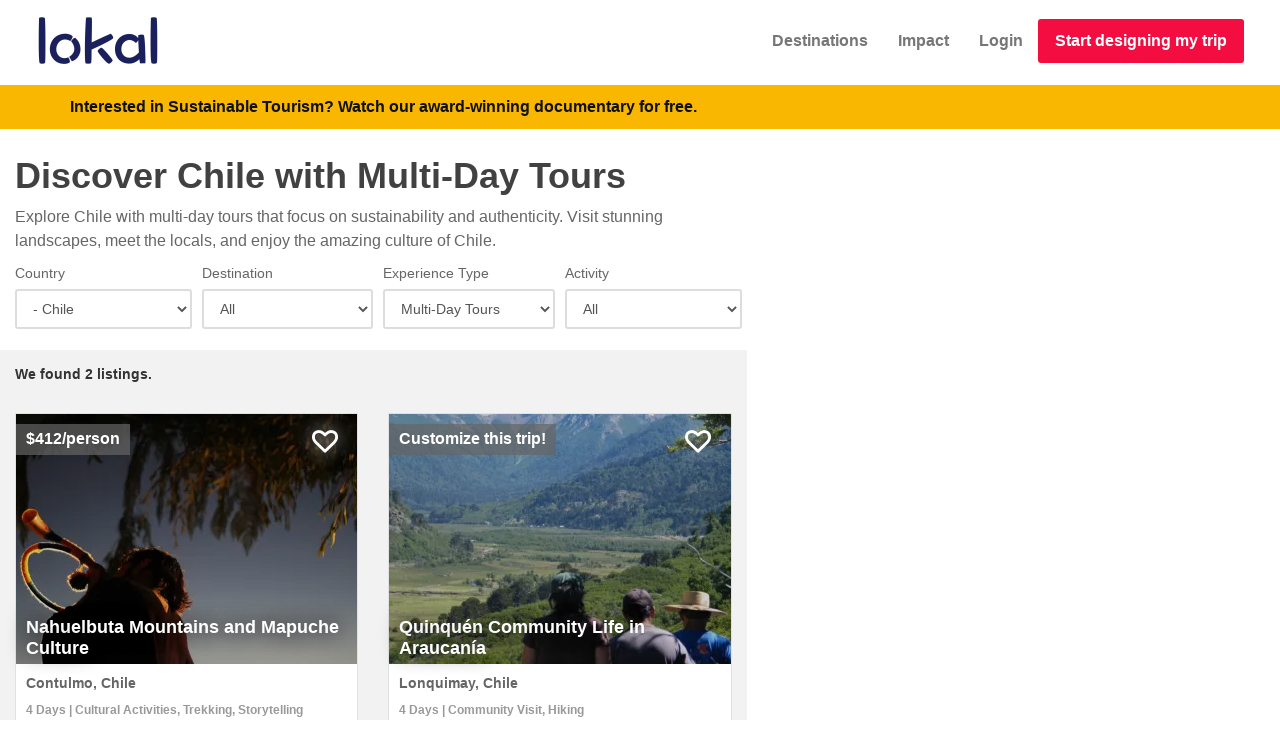

--- FILE ---
content_type: text/html; charset=utf-8
request_url: https://www.lokaltravel.com/explore/chile/multi-day-tours/all-activities
body_size: 70601
content:
<!doctype html><html class="no-js" lang="en"><head><meta charSet="utf-8"/><script type="07bf0954dac0411e0897e173-text/javascript">(function(w,l){w[l]=w[l]||[];
w[l].push({'gtm.start': new Date().getTime(), event:'gtm.js'});
w[l].push(['js',new Date()]);
w[l].push(['config','AW-952195565']);
})(window,'dataLayer');
</script><link rel="stylesheet" href="/b-17a847af.css" data-delete="criticalCss" crossorigin="anonymous" type="text/css" as="style"/><meta http-equiv="Accept-CH" content="DPR, Width, Viewport-Width"/><meta name="theme-color" content="#FFC340"/><meta name="description" content="Experience Chile with multi-day tours that focus on sustainability and authenticity. Visit stunning landscapes, meet the locals, and enjoy the amazing culture of Chile."/><meta property="fb:app_id" content="659129704190967"/><meta name="viewport" content="width=device-width, initial-scale=1, user-scalable=yes"/><meta property="og:type" content="article"/><meta property="og:title" content="Chile Multi-Day Tours - Authentic and Sustainable Experiences"/><meta property="og:url" content="https://www.lokaltravel.com/explore/chile/multi-day-tours/all-activities"/><meta property="og:image" content="https://res.cloudinary.com/lokal/image/upload/f_auto,q_auto,c_fill,h_500,w_750/home_slide_1.jpg"/><meta property="og:image:secure_url" content="https://res.cloudinary.com/lokal/image/upload/f_auto,q_auto,c_fill,h_500,w_750/home_slide_1.jpg"/><meta property="og:description" content="Experience Chile with multi-day tours that focus on sustainability and authenticity. Visit stunning landscapes, meet the locals, and enjoy the amazing culture of Chile."/><meta property="og:image:width" content="750"/><meta property="og:image:height" content="500"/><meta property="article:publisher" content="https://www.facebook.com/lokaltravels"/><meta property="og:site_name" content="Lokal Travel"/><meta property="og:locale" content="en_US"/><meta name="twitter:card" content="summary_large_image"/><meta name="twitter:title" content="Chile Multi-Day Tours - Authentic and Sustainable Experiences"/><meta name="twitter:description" content="Experience Chile with multi-day tours that focus on sustainability and authenticity. Visit stunning landscapes, meet the locals, and enjoy the amazing culture of Chile."/><meta name="twitter:site" content="@lokaltravels"/><meta name="twitter:creator" content="@lokaltravels"/><title>Chile Multi-Day Tours - Authentic and Sustainable Experiences</title><meta name="twitter:image" content="https://res.cloudinary.com/lokal/image/upload/f_auto,q_auto,c_fill,h_500,w_750/home_slide_1.jpg"/><link rel="apple-touch-icon" href="//res.cloudinary.com/lokal/image/upload/w_100,h_100/lokal-blue-logo.png" crossorigin="anonymous"/><link rel="preload" crossorigin="anonymous" as="font" href="/28255d1e249bc54f5d7e.woff"/><link rel="preload" crossorigin="anonymous" as="font" href="/0317d582b93c20f68e05.woff2?v=4.6.3"/><link rel="preload" crossorigin="anonymous" as="font" href="/be810be3a3e14c682a25.woff2"/><style id="css">html{font-size:100%}fieldset{width:100%}::selection{background:#2467f3}h1,h2,h3,h4,h5,h6{font-family:'Trebuchet MS', Helvetica, Arial, sans-serif;font-weight:600;color:#414141;line-height:1.5;-webkit-font-smoothing:antialiased}.btn-primary{border-width:2px;color:white !important;background-color:#2467f3 !important}.btn-primary:hover{background-color:rgba(36,103,243,0.7);border-color:#2467f3}.formWithLargeTextArea textarea{min-height:160px}.btn-primary a{color:white !important}.btn-group>a.btn-default.btn-xs{border-width:1px;line-height:18px}.search-cards{margin-left:-15px;margin-right:-15px}.shortTextArea textarea.form-control{height:121px !important}section.coverApp{position:absolute;left:0;right:0;top:0;bottom:0;background-color:#eeeeee}.search-cards::after{clear:both;display:block;height:0;overflow:hidden;visibility:hidden;content:'.';font-size:0}h1>span,h2>span,h3>span,h4>span,h5>span,h6>span,.box-icon.box-icon-color i{color:#2467f3}.box-icon.box-icon-side>i{font-size:40px}.box-icon a.box-icon-title:hover>h2{color:#f40d41}.box-icon a.box-icon-title:hover>i{color:#fff;background-color:#f40d41}.box-icon a.box-icon-more{color:#111}.box-icon a.box-icon-more:hover,section.dark .box-icon a.box-icon-more:hover{color:#f40d41}.btn{font-weight:700 !important}a,a:focus,a:active{color:#f40d41;font-weight:bold}.center-text{text-align:center}.corona-banner{background-color:#FAB702;min-height:43px;padding:10px;color:black}@media only screen and (max-width: 674px){.corona-banner{min-height:68px}}.MobileFixedFooter .col-xs-6,.MobileFixedFooter .col-xs-12{padding-right:5px;padding-left:5px}.page-min-height{min-height:600px}.rdw-dropdown-wrapper{height:20px !important}.rdw-dropdown-wrapper a{font-size:11px}.btn-red-action{background-color:#f40d41 !important;border-color:#f40d41 !important;color:#fff !important;border-width:2px}.btn-red-action:hover{box-shadow:0 0 10px 0 rgba(255,0,57,0.5)}.slick-prev,.slick-next{top:40% !important}.slick-prev::before{content:'‹' !important;font-size:75px}.slick-next::before{content:'›' !important;font-size:75px}.full-width-header h2{color:#fff;font-size:50px;line-height:50px;margin-bottom:14px}.standardFullWidthText>h4>div>a{color:white;text-decoration:underline;text-shadow:0 0 20px #000 !important}.standardFullWidthText>h4>div>div.inline-block>span>a{color:white;text-decoration:underline;text-shadow:0 0 20px #000 !important}.react-tel-input:not(.displayOnly) .form-control{width:100% !important}.react-tel-input.displayOnly{width:unset !important}@media print{#footer,.thin-border,.no-print{display:none}body{color:black}}.toggle div div.markdown{padding-left:20px}.markdown br{line-height:2}.markdown h2{margin-top:0.5em;margin-bottom:0.5em;font-size:1.5em}.markdown h3{margin-top:0.5em;margin-bottom:0.5em;font-size:1em}.markdown h2+h3{margin-bottom:0 !important;margin-top:0 !important}.slick-slider{margin-left:-15px;margin-right:-15px}.smart-image{width:100%}.smart-image .smartImage{background-size:cover;background-repeat:no-repeat;background-repeat-x:no-repeat;background-repeat-y:no-repeat;background-position:50% 50%;background-position-x:50%;background-position-y:50%;height:100%;width:100%;opacity:1;transition:opacity .1s ease-in-out !important}.smart-image .imageLarger{transform:scale(1.5)}.smart-image .containBackground{background-size:contain !important}.smart-image .lowRes{filter:blur(1px)}.smart-image .smart-image-container{height:100%;overflow:hidden}.smart-image .smart-image-contained{position:absolute;top:0;bottom:0;left:0;right:0}.smart-image .smartImageHidden{opacity:0 !important}.modal-dialog .rte{width:542px}div.markdown{display:block}div.markdown li{margin-bottom:5px}@media only screen and (max-width: 992px){.columnize-2{column-count:1 !important}}.social-icon i{margin-top:4px !important}.full-width-header{position:relative;display:block;background-color:silver}@media only screen and (max-width: 320px){.full-width-header .title{font-size:15px}}.full-width-header .textContainer{display:table;width:100%;height:100%;color:white;text-shadow:0 0 20px #000}.full-width-header .textContainer h4{color:white}.full-width-header .textContainer a{text-shadow:none}.full-width-header .textContainer h1{color:white;font-size:50px;line-height:50px;margin-bottom:14px}.full-width-header .standardFullWidthText{display:table-cell;text-align:center;color:white;vertical-align:middle}.full-width-header .title{animation:fadein 2s;font-size:60px;font-weight:300;text-transform:uppercase;margin-bottom:20px;color:white;font-family:Antic,HelveticaNeue,'Helvetica Neue',Helvetica,Arial,sans-serif}
._14IZ-{margin:0}._3g8HT nav{height:65px;margin-left:20px;margin-right:20px;border-color:transparent;-webkit-transition:all 0.2s ease-in-out;transition:all 0.2s ease-in-out}._3g8HT .navbar-toggle{margin-top:25px}._3g8HT .navbar-collapse{background-color:#fff;border-color:silver;border-width:1px}@media only screen and (max-width: 768px){._3g8HT nav{z-index:9000 !important}}@media print{._3g8HT{display:none}}@media only screen and (max-width: 992px){#_5wg5b li{float:inherit;display:inherit}}@media only screen and (min-width: 768px) and (max-width: 992px){font-size:12px}._3g8HT .navbar-default{background-color:transparent}.oNlon>a{padding-top:30px !important;padding-bottom:30px !important}.oNlon>a.btn-red-action{padding-top:10px !important;margin-top:18px;font-size:16px}.oNlon a[type=button]{appearance:inherit}._2VBY1{display:inline-block;padding:3px 8px;text-decoration:none;font-size:1.125em}._2VBY1,._2VBY1:active,._2VBY1:visited{color:rgba(255,255,255,0.6)}._2VBY1:hover{color:#fff}.FtD8B{margin-right:8px;margin-left:8px;border-radius:3px;background:rgba(0,0,0,0.15);color:#fff}.FtD8B:hover{background:rgba(0,0,0,0.3)}._3ADOe{color:rgba(255,255,255,0.3)}
._36Nai{margin:auto;margin-top:20px}._36Nai .markdown p:last-child{margin-bottom:0}._36Nai .markdown p{margin-bottom:15px}._36Nai ._3ttON{color:#666;font-size:18px;padding:40px}._36Nai ._134c5{position:relative}._36Nai ._134c5 h1{margin:0 0 0 0}@media only screen and (max-width: 992px){._36Nai ._1A34l a{bottom:5px;right:5px}}._36Nai div._2x4wt{text-align:right}._36Nai div.to77c{margin-bottom:10px}._36Nai div.to77c .markdown p a{font-weight:normal !important}@media only screen and (max-width: 992px){._36Nai div._2x4wt{text-align:left;padding-top:10px}}@media only screen and (min-width: 992px){._36Nai ._1A34l a{bottom:30px;right:5px}}
._3Q670{margin-right:-10px}._3Q670 form.rjsf fieldset#root div.field{padding-left:5px;padding-right:5px}._3Q670 form.rjsf fieldset#root div.field:first-child{padding-left:0}._3Q670 form.rjsf fieldset#root div.field:last-child{padding-right:0}._3Q670{background-color:white;min-height:80px;padding-bottom:0;font-size:14px}._3Q670 .panel-body{padding-bottom:0}._3Q670 form{margin-bottom:0}._3Q670 .form-group{margin-bottom:0}._3Q670 fieldset{margin-bottom:0}._3Q670 .Select-menu-outer{z-index:10}._1xVS5{text-align:center;margin-top:40px}._1xVS5 ._2WU13{display:inline-block}._1xVS5 ._2WU13 select{height:51px}._1xVS5 ._1zJKk{display:inline-block;margin-left:2px;width:20%;min-width:80px;max-width:110px}._1xVS5 ._1zJKk a{display:block;height:50px;line-height:34px}
._13N67{margin-left:-15px;margin-right:-15px}._1IEXt{padding-bottom:10px}._1IEXt h2{line-height:1.2;margin-bottom:0}._1IEXt h2 a{color:black}._1IEXt ._1e17f{text-align:right;padding-top:16px}._2jEyr{min-height:579px}@media only screen and (max-width: 768px){._1IEXt ._1e17f{text-align:left !important;padding-bottom:20px !important}._2jEyr{min-height:1493px !important}}._2Qj2V{background-color:white;border:1px solid #e1e1e1;position:relative;box-sizing:border-box;color:#666;height:422px;width:100%;outline:rgba(0,0,0,0) solid 0;margin-right:10px;margin-bottom:20px}._8oqpk{height:318px !important}._2Ibrq{box-shadow:0 0 8px #f40d41}.rcV9c{position:relative;height:250px;background-color:silver}._21F6h{position:absolute;left:0;z-index:1;clear:both;color:#fff;text-align:center;background-color:rgba(102,102,102,0.7);border:0 none #e1e1e1;outline:#fff none 0;padding:3px 10px 4px}.Fjf1P{top:10px;height:auto}._3E9Io{top:0}._3E9Io ._1uw0w{position:relative;font-size:85%}._3E9Io ._1uw0w::before{border-bottom:2px solid red;position:absolute;content:'';width:100%;height:55%;left:0}._3E9Io .spzq-{color:#fab702;font-size:85%}._2c6TB{display:block;position:absolute;cursor:pointer;width:100%;height:100%;bottom:0;background-color:rgba(0,0,0,0.2);transition-duration:0.5s}._168xR{width:316px;position:absolute}._2ROeM{color:#fff;position:absolute;z-index:2;font:normal normal 600 normal 18px / 21px 'Trebuchet MS',Helvetica,Arial,sans-serif;padding:5px 10px;bottom:0}._2cMWI{position:relative;padding:10px;font-family:'Trebuchet MS', Arial,Helvetica,sans-serif;font-size:14px;line-height:18px}._3KnKW{display:block;padding-bottom:6px}._1t0au{color:#999;font-size:12px;line-height:14px;margin-top:5px;margin-bottom:5px;padding-bottom:6px}._1nsU1{border-top:1px solid #e1e1e1;font-weight:400;margin:0 0 0 0;padding:10px 0;height:100px;overflow:hidden}._2c6TB:hover{background-color:rgba(0,0,0,0)}._13N67:hover ._2c6TB{background-color:rgba(0,0,0,0)}i.favoriteFloater{position:absolute;color:white;top:0;right:0;font-weight:900;text-shadow:0 0 18px #fff}i.favoriteFloater:hover{color:red}i.favoriteFloater.favoriteSelected{color:red}
._1o8zx{height:100%;position:absolute;right:0;bottom:0}.VdHVz{position:-webkit-sticky;position:sticky;top:0;height:100vh}
._2XIGn{min-height:580px;width:100%;height:100%;position:relative}._2c3kB{font-size:16px;height:40px;left:-20px;width:40px;top:-32px;position:absolute;text-align:center;user-select:none}
._13xcI{display:table;height:100%}._13xcI>*{display:table-cell;vertical-align:middle}.eZeLv{display:none;font-size:38px;line-height:33px;background-color:rgba(0,0,0,0.3);color:#fff;position:fixed;height:35px;width:40px;right:30px;bottom:88px;text-align:center;text-transform:uppercase;opacity:0;filter:alpha(opacity=0);text-decoration:none;z-index:1000;border-radius:2px !important;transition:all 0.7s}.eZeLv:hover{color:white;background-color:rgba(0,0,0,0.7)}.eZeLv:focus,.eZeLv:active{color:#fff !important}@media only screen{.eZeLv._1wlAo{display:block;opacity:0.9;filter:alpha(opacity=90)}}.eZeLv::before{font-family:'fontawesome';content:'\f102'}
._3dP95{background-color:#313131 !important;background:#313131 !important}._3dP95 address{background:none !important}._3dP95 .icon-facebook:before,._3dP95 .icon-twitter:before,._3dP95 .icon-instagram:before,._3dP95 .icon-youtube:before{color:rgba(255,255,255,0.6)}._26pKB{padding-bottom:60px !important;margin-bottom:0 !important}
</style><link rel="icon" href="//res.cloudinary.com/lokal/image/upload/w_100,h_100/lokal-blue-logo.png" type="image/png" crossorigin="anonymous"/><link rel="canonical" href="https://www.lokaltravel.com/explore/chile/multi-day-tours/all-activities"/><link rel="amphtml" href="https://www.lokaltravel.com/amp/explore/chile/multi-day-tours/all-activities"/><link rel="preconnect" href="https://maps.googleapis.com" crossorigin="anonymous"/><link rel="preconnect" href="https://maps.gstatic.com" crossorigin="anonymous"/><script type="07bf0954dac0411e0897e173-text/javascript">window.LOKAL_API = 'https://api.lokaltravel.com'</script></head><body><div id="app"><div id="pagediv" class="page-min-height"><style id="full-view">.fullViewport {
          position: relative;
          height: 100vh;
        }
        .minFullViewport {
          position: relative;
          min-height: 100vh;
        }
        .minFullViewportFixed {
          position: fixed;
          min-height: 100vh;
        }
      </style><div id="app-header" class="_3g8HT"><nav id="topNav" class="navbar navbar-default"><div class="container-fluid"><div style="height:65px" class="navbar-header"><a class="navbar-brand navbar-brand" href="/"><img style="height:50px" alt="Lokal Travel Logo" src="https://res.cloudinary.com/lokal/image/upload/q_auto,h_100/lokal-logo-blue-text.png" height="50" width="123"/></a><button type="button" class="navbar-toggle collapsed"><span class="sr-only">Toggle navigation</span><span class="icon-bar"></span><span class="icon-bar"></span><span class="icon-bar"></span></button></div><div class="navbar-collapse collapse"><ul id="topMainNav" class="nav navbar-nav navbar-right"><li role="presentation" class="oNlon"><a href="/destinations">Destinations</a></li><li role="presentation" class="oNlon"><a href="/about/impact-travel">Impact</a></li><li role="presentation" class="oNlon"><a href="/login">Login</a></li><li role="presentation" class="oNlon"><a href="/pick-a-country/headmenu" class="btn btn-block btn-red-action">Start designing my trip</a></li></ul></div></div></nav><div class="corona-banner"><div class="container"><div class="row"><div class="col-xs-12"><a href="/film" class="text-black"><span class="hidden-xs hidden-sm">Interested in Sustainable Tourism?</span> Watch our award-winning documentary for free.</a></div></div></div></div></div><div class="notifications-wrapper"></div><div id="lokalapp" style="min-height:600px"><div class="minFullViewport _36Nai container-fluid"><div class="page _134c5 row"><script type="application/ld+json">{"@context":"http://schema.org","@type":"BreadcrumbList","itemListElement":[{"@type":"ListItem","position":1,"item":"https://www.lokaltravel.com/","name":"Lokal Travel"},{"@type":"ListItem","position":2,"item":"https://www.lokaltravel.com/explore/chile/all-types/all-activities","name":"Explore Chile"},{"@type":"ListItem","position":3,"item":"https://www.lokaltravel.com/explore/chile/multi-day-tours/all-activities","name":"Multi-Day Tours"},{"@type":"ListItem","position":4,"item":"https://www.lokaltravel.com/explore/chile/multi-day-tours/all-activities","name":"Multi-Day Tours in Chile: Sustainable Eco Adventures & Cultural Travel"}]}</script><div class="col-lg-7 col-sm-12"><div class="row"><div class="col-xs-12"><h1>Discover Chile with Multi-Day Tours</h1></div></div><div class="to77c"><div class="markdown"><p>Explore Chile with multi-day tours that focus on sustainability and authenticity. Visit stunning landscapes, meet the locals, and enjoy the amazing culture of Chile.</p></div></div><div class="_3Q670"><form class="rjsf"><div class="form-group field field-object"><fieldset id="root"><div class="form-group field field-string  col-xs-12 col-md-3"><label class="control-label" for="root_country">Country</label><select id="root_country" class="form-control"><option value="World">World</option><option value="region:Africa">Africa</option><option value="South Africa">- South Africa</option><option value="region:Asia">Asia</option><option value="India">- India</option><option value="Indonesia">- Indonesia</option><option value="Laos">- Laos</option><option value="Maldives">- Maldives</option><option value="Nepal">- Nepal</option><option value="Thailand">- Thailand</option><option value="region:Central America">Central America</option><option value="Costa Rica">- Costa Rica</option><option value="Guatemala">- Guatemala</option><option value="Nicaragua">- Nicaragua</option><option value="region:North America">North America</option><option value="Mexico">- Mexico</option><option value="region:South America">South America</option><option value="Argentina">- Argentina</option><option value="Brazil">- Brazil</option><option selected="" value="Chile">- Chile</option><option value="Colombia">- Colombia</option><option value="Ecuador">- Ecuador</option><option value="Peru">- Peru</option></select></div><div class="form-group field field-number  col-xs-12 col-md-3"><label class="control-label" for="root_destination">Destination</label><select id="root_destination" class="form-control"><option> All</option><option value="1512"> Santiago</option></select></div><div class="form-group field field-string  col-xs-12 col-md-3"><label class="control-label" for="root_experience_type">Experience Type</label><select id="root_experience_type" class="form-control"><option value="All">All</option><option value="Lodging">Lodging</option><option value="Day Trips">Day Trips</option><option selected="" value="Multi-Day Tours">Multi-Day Tours</option><option value="Custom Trips">Custom Trips</option></select></div><div class="form-group field field-string  col-xs-12 col-md-3"><label class="control-label" for="root_all_activities">Activity</label><select id="root_all_activities" class="form-control"><option selected="" value="All">All</option><option value="Class/Workshop">Class/Workshop</option><option value="Community Visit">Community Visit</option><option value="Cooking Class">Cooking Class</option><option value="Cultural Activities">Cultural Activities</option><option value="Farm Visit">Farm Visit</option><option value="Fishing">Fishing</option><option value="Hiking">Hiking</option><option value="Horseback Riding">Horseback Riding</option><option value="Storytelling">Storytelling</option><option value="Trekking">Trekking</option><option value="Walking tours">Walking tours</option><option value="Weaving">Weaving</option></select></div></fieldset></div> </form></div><div class="page-min-height explore-results container-fluid"><div class="size-14 weight-600 margin-bottom-30 row"><div class="col-md-3 col-xs-12"><div style="color:#333">We found <!-- -->2<!-- --> <!-- -->listings<!-- -->.</div></div></div><div itemscope="" itemType="http://schema.org/ItemList"><div class="search-cards minFullViewport"><div class="col-sm-6 col-xs-12"><a href="/go/nahuelbuta-mountains-mapuche-culture"><div name="searchCard-1212"><div class="_2Qj2V"><div itemProp="itemListElement" itemscope="" itemType="http://schema.org/ListItem"><meta itemProp="name" content="Nahuelbuta Mountains and Mapuche Culture"/><meta itemProp="image" content="https://res.cloudinary.com/lokal/image/upload/f_auto,q_auto,c_fill,h_500,w_750/vbnicvptzlxizwely112.jpg"/><meta itemProp="description" content="4 Days | Cultural Activities, Trekking, Storytelling activities in Contulmo, Chile Explore the Nahuelbuta Mountain Range and Lake Lanalhue, visit the village of German colonials and learn to use a traditional loom.
"/><meta itemProp="url" content="https://www.lokaltravel.com/go/nahuelbuta-mountains-mapuche-culture"/><meta itemProp="position" content="0"/></div><div style="position:relative"><img alt="Nahuelbuta Mountains and Mapuche Culture" loading="lazy" style="object-fit:cover;object-position:center;width:100%" class="rcV9c" src="https://res.cloudinary.com/lokal/image/upload/f_auto,q_auto,c_fill,h_250,w_460/vbnicvptzlxizwely112.jpg"/><div class="Fjf1P _21F6h">$412/person</div><div class="_2ROeM text-shadow-on-image">Nahuelbuta Mountains and Mapuche Culture</div><div class="_2c6TB"><i class="ico-transparent fa favoriteFloater fa-heart-o"></i></div></div><div class="_2cMWI"><div class="_3KnKW ellipsis">Contulmo<!-- -->, <!-- -->Chile</div><div class="_1t0au ellipsis">4 Days | Cultural Activities, Trekking, Storytelling</div><div class="_1nsU1">Explore the Nahuelbuta Mountain Range and Lake Lanalhue, visit the village of German colonials and learn to use a traditional loom.
</div></div></div></div></a></div><div class="col-sm-6 col-xs-12"><a href="/go/quinquen-community-life-araucania"><div name="searchCard-1272"><div class="_2Qj2V"><div itemProp="itemListElement" itemscope="" itemType="http://schema.org/ListItem"><meta itemProp="name" content="Quinquén Community Life in Araucanía"/><meta itemProp="image" content="https://res.cloudinary.com/lokal/image/upload/f_auto,q_auto,c_fill,h_500,w_750/xv6ve1aob5ltrelhlvda.jpg"/><meta itemProp="description" content="4 Days | Community Visit, Hiking activities in Lonquimay, Chile Experience the culture of the Quinquén community in Araucanía, Chile. Stay in the village, take part in daily activities like farming, and go out for hikes and horseback rides.
"/><meta itemProp="url" content="https://www.lokaltravel.com/go/quinquen-community-life-araucania"/><meta itemProp="position" content="1"/></div><div style="position:relative"><img alt="Quinquén Community Life in Araucanía" loading="lazy" style="object-fit:cover;object-position:center;width:100%" class="rcV9c" src="https://res.cloudinary.com/lokal/image/upload/f_auto,q_auto,c_fill,h_250,w_460/xv6ve1aob5ltrelhlvda.jpg"/><div class="Fjf1P _21F6h">Customize this trip!</div><div class="_2ROeM text-shadow-on-image">Quinquén Community Life in Araucanía</div><div class="_2c6TB"><i class="ico-transparent fa favoriteFloater fa-heart-o"></i></div></div><div class="_2cMWI"><div class="_3KnKW ellipsis">Lonquimay<!-- -->, <!-- -->Chile</div><div class="_1t0au ellipsis">4 Days | Community Visit, Hiking</div><div class="_1nsU1">Experience the culture of the Quinquén community in Araucanía, Chile. Stay in the village, take part in daily activities like farming, and go out for hikes and horseback rides.
</div></div></div></div></a></div></div></div><div class="row"><div class="margin-bottom-20 col-xs-12"><div class="size-14 weight-600 margin-bottom-30"><div class="margin-bottom-20"><h4>Experience types in Chile</h4><div class="margin-top-10"><a href="/explore/chile/custom-trips/all-activities" class="btn btn-secondary" title="Explore all Custom Trips experiences in Chile" style="margin-right:5px;margin-bottom:5px">Custom Trips<!-- --> <span class="badge">1</span></a><a href="/explore/chile/day-trips/all-activities" class="btn btn-secondary" title="Explore all Day Trips experiences in Chile" style="margin-right:5px;margin-bottom:5px">Day Trips<!-- --> <span class="badge">1</span></a><a href="/explore/chile/multi-day-tours/all-activities" class="btn btn-secondary" title="Explore all Multi-Day Tours experiences in Chile" style="margin-right:5px;margin-bottom:5px">Multi-Day Tours<!-- --> <span class="badge">2</span></a></div></div><div class="margin-bottom-20"><h4>Or try one of these activities in Chile</h4><div class="margin-top-10"><a href="/explore/chile/all-types/classworkshop" class="btn btn-secondary" title="Explore all Class/Workshop experiences in Chile" style="margin-right:5px;margin-bottom:5px">Class/Workshop<!-- --> <span class="badge">1</span></a><a href="/explore/chile/all-types/community-visit" class="btn btn-secondary" title="Explore all Community Visit experiences in Chile" style="margin-right:5px;margin-bottom:5px">Community Visit<!-- --> <span class="badge">1</span></a><a href="/explore/chile/all-types/cooking-class" class="btn btn-secondary" title="Explore all Cooking Class experiences in Chile" style="margin-right:5px;margin-bottom:5px">Cooking Class<!-- --> <span class="badge">1</span></a><a href="/explore/chile/all-types/cultural-activities" class="btn btn-secondary" title="Explore all Cultural Activities experiences in Chile" style="margin-right:5px;margin-bottom:5px">Cultural Activities<!-- --> <span class="badge">1</span></a><a href="/explore/chile/all-types/farm-visit" class="btn btn-secondary" title="Explore all Farm Visit experiences in Chile" style="margin-right:5px;margin-bottom:5px">Farm Visit<!-- --> <span class="badge">1</span></a><a href="/explore/chile/all-types/fishing" class="btn btn-secondary" title="Explore all Fishing experiences in Chile" style="margin-right:5px;margin-bottom:5px">Fishing<!-- --> <span class="badge">1</span></a><a href="/explore/chile/all-types/getting-to-know-locals" class="btn btn-secondary" title="Explore all Getting to Know Locals experiences in Chile" style="margin-right:5px;margin-bottom:5px">Getting to Know Locals<!-- --> <span class="badge">1</span></a><a href="/explore/chile/all-types/hiking" class="btn btn-secondary" title="Explore all Hiking experiences in Chile" style="margin-right:5px;margin-bottom:5px">Hiking<!-- --> <span class="badge">1</span></a><a href="/explore/chile/all-types/historical-sites" class="btn btn-secondary" title="Explore all Historical Sites experiences in Chile" style="margin-right:5px;margin-bottom:5px">Historical Sites<!-- --> <span class="badge">1</span></a><a href="/explore/chile/all-types/horseback-riding" class="btn btn-secondary" title="Explore all Horseback Riding experiences in Chile" style="margin-right:5px;margin-bottom:5px">Horseback Riding<!-- --> <span class="badge">1</span></a><a href="/explore/chile/all-types/storytelling" class="btn btn-secondary" title="Explore all Storytelling experiences in Chile" style="margin-right:5px;margin-bottom:5px">Storytelling<!-- --> <span class="badge">1</span></a><a href="/explore/chile/all-types/trekking" class="btn btn-secondary" title="Explore all Trekking experiences in Chile" style="margin-right:5px;margin-bottom:5px">Trekking<!-- --> <span class="badge">1</span></a><a href="/explore/chile/all-types/walking-tours" class="btn btn-secondary" title="Explore all Walking tours experiences in Chile" style="margin-right:5px;margin-bottom:5px">Walking tours<!-- --> <span class="badge">2</span></a><a href="/explore/chile/all-types/weaving" class="btn btn-secondary" title="Explore all Weaving experiences in Chile" style="margin-right:5px;margin-bottom:5px">Weaving<!-- --> <span class="badge">1</span></a></div></div></div></div></div></div></div><div class="_1o8zx col-lg-5 hidden-sm"><div class="VdHVz"><div class="_2XIGn"><div style="height:100%"><div style="width:100%;height:100%;left:0;top:0;margin:0;padding:0;position:absolute"></div><div style="width:50%;height:50%;left:50%;top:50%;margin:0;padding:0;position:absolute"><div style="width:100%;height:100%;left:0;top:0;margin:0;padding:0;position:absolute"><div style="width:0;height:0;left:-6665.667106133333px;top:3744.5433796583457px;background-color:transparent;position:absolute"><div style="z-index:1;position:relative" class="_2c3kB"><a href="#"><img src="https://res.cloudinary.com/lokal/image/upload/q_auto,h_34,w_34/map_blue.png" alt="map marker" loading="lazy"/></a></div></div><div style="width:0;height:0;left:-6496.288950044445px;top:3797.0967389129582px;background-color:transparent;position:absolute"><div style="z-index:1;position:relative" class="_2c3kB"><a href="#"><img src="https://res.cloudinary.com/lokal/image/upload/q_auto,h_34,w_34/map_blue.png" alt="map marker" loading="lazy"/></a></div></div></div></div></div></div></div></div></div></div></div><a href="#" class="eZeLv"></a><footer id="footer" class="_3dP95"><script type="application/ld+json">{"@context":"http://schema.org/","name":"Lokal Travel","image":"https://res.cloudinary.com/lokal/image/upload/f_auto,g_south,q_auto,c_fill,h_500,w_750/home_slide_1.jpg","description":"We make it easy to book local, sustainable adventures around the world. From canoe rides in private rainforest reserves to overnight immersions in indigenous villages, Lokal brings many off-the-beaten-path experiences online for the first time. All trips are managed by community cooperatives, family businesses and local operators that ensure each visit supports local livelihoods, preserves cultural traditions and protects wild places.","alternateName":"Lokal","url":"https://www.lokaltravel.com/","sameAs":["https://www.facebook.com/lokaltravels/","https://twitter.com/lokaltravels","https://www.instagram.com/lokaltravels/","https://www.youtube.com/channel/UCYd7RSgNPRVZfbsbZT1gjXA"],"@type":"WebSite"}</script><script type="application/ld+json">{"@context":"http://schema.org/","name":"Lokal Travel","image":"https://res.cloudinary.com/lokal/image/upload/f_auto,g_south,q_auto,c_fill,h_500,w_750/home_slide_1.jpg","description":"We make it easy to book local, sustainable adventures around the world. From canoe rides in private rainforest reserves to overnight immersions in indigenous villages, Lokal brings many off-the-beaten-path experiences online for the first time. All trips are managed by community cooperatives, family businesses and local operators that ensure each visit supports local livelihoods, preserves cultural traditions and protects wild places.","alternateName":"Lokal","url":"https://www.lokaltravel.com/","sameAs":["https://www.facebook.com/lokaltravels/","https://twitter.com/lokaltravels","https://www.instagram.com/lokaltravels/","https://www.youtube.com/channel/UCYd7RSgNPRVZfbsbZT1gjXA"],"@type":"Organization"}</script><div class="_26pKB container"><div class="row"><div class="col-md-3 col-xs-12"><img class="footer-logo" src="https://res.cloudinary.com/lokal/image/upload/q_auto,w_126/lokal_white_transparent.png" style="width:126px;height:52px" width="126" height="52" alt="Lokal Travel"/><address><ul class="list-unstyled"><li class="footer-sprite email"><a href="mailto:hello@lokaltravel.com?" rel="noopener noreferrer" title="Compose new email in your default email program/site" target="_blank">hello@lokaltravel.com</a></li><li>© <!-- -->2026<!-- --> Lokal Travel, Inc.</li></ul></address></div><div class="col-md-3 col-xs-12"><h4 class="letter-spacing-1">COMPANY</h4><ul class="footer-links list-unstyled"><li><a href="/about/impact-travel">What is Impact Travel?</a></li><li><a href="/about/how-we-work">How We Work</a></li><li><a href="/add-tours-lodging-lokal">Become a Lokal Provider</a></li><li><a href="/terms-and-conditions">Terms &amp; Conditions</a></li><li><a href="/policies">Cookies &amp; Privacy Policies</a></li><li><a href="/contact">Contact</a></li><li><a href="/benefits-of-local-sustainable-travel">Why Go Lokal</a></li><li><a href="/how-we-choose">How we choose</a></li></ul></div><div class="col-md-3 col-xs-12"><h4 class="letter-spacing-1">EXPLORE</h4><ul class="footer-links list-unstyled"><li><a href="/destinations">Pick a Country</a></li><li><a href="/pick-a-country/footer">Start Planning a Trip</a></li><li><a href="/explore/all-countries/all-types/all-activities">Pre-designed Experiences</a></li><li><a href="/start-exploring">Browse by Country/Activity</a></li><li><a href="/film">Our Documentary Film</a></li><li><a href="/stories">Browse Stories</a></li><li><a href="/become-lokal-explorer">Become an Explorer</a></li><li><a href="/discover">Learning Center</a></li></ul></div><div class="col-md-3 col-xs-12"><h4 class="letter-spacing-1">CONNECT</h4><p>Sign up to get travel inspiration delivered to your inbox!</p><form><div class="form-group"><span class="input-group"><span class="input-group-addon"><i class="fa fa-envelope"></i></span><input type="email" placeholder="Enter your Email" id="formBasicText" class="form-control"/><span class="input-group-btn"><button type="button" class="btn btn-primary">Subscribe</button></span></span></div></form><div class="margin-top-20"><a class="social-icon social-icon-border social-facebook pull-left" href="https://www.facebook.com/lokaltravels/" rel="noopener noreferrer" title="Facebook" target="_blank" data-toggle="tooltip" data-placement="top"><i class="icon-facebook"></i><i class="icon-facebook"></i></a><a class="social-icon social-icon-border social-twitter pull-left" href="https://twitter.com/lokaltravels" rel="noopener noreferrer" title="Twitter" target="_blank" data-toggle="tooltip" data-placement="top"><i class="icon-twitter"></i><i class="icon-twitter"></i></a><a class="social-icon social-icon-border social-instagram pull-left" href="https://www.instagram.com/lokaltravels/" rel="noopener noreferrer" title="Instagram" target="_blank" data-toggle="tooltip" data-placement="top"><i class="icon-instagram"></i><i class="icon-instagram"></i></a><a class="social-icon social-icon-border social-youtube pull-left" href="https://www.youtube.com/channel/UCYd7RSgNPRVZfbsbZT1gjXA" rel="noopener noreferrer" title="YouTube" target="_blank" data-toggle="tooltip" data-placement="top"><i class="fa fa-youtube"></i><i class="fa fa-youtube"></i></a></div></div></div></div></footer></div></div><script id="apollo" data-initial-state="{}" type="07bf0954dac0411e0897e173-text/javascript"></script><script id="redux" data-initial-state="{&quot;explore&quot;:{&quot;searches&quot;:[{&quot;id&quot;:4972,&quot;searchable_type&quot;:&quot;Experience&quot;,&quot;searchable_id&quot;:4342,&quot;slug&quot;:&quot;natural-cultural-wonders&quot;,&quot;name&quot;:&quot;Natural and Cultural Wonders&quot;,&quot;city&quot;:&quot;San Jose &gt; Cerro de la Muerte &gt; Providencia &gt; Terraba &gt; Osa Peninsula&quot;,&quot;public_id&quot;:&quot;bdhn3yg0ok4ogcucj0st&quot;,&quot;price_text&quot;:&quot;$0/person&quot;,&quot;lat&quot;:&quot;9.9280694&quot;,&quot;lng&quot;:&quot;-84.0907246&quot;,&quot;blurb&quot;:&quot;Experience sustainable farming, traditional crafts, and hands-on culinary experiences in Costa Rica. Explore the enchanting forests and engage in eco-friendly activities.\n&quot;,&quot;tier&quot;:1,&quot;json&quot;:{&quot;travel_style&quot;:[&quot;Connect with Nature&quot;,&quot;Active Adventure&quot;,&quot;Cultural Immersion&quot;],&quot;duration&quot;:&quot;14 Days&quot;,&quot;experience_type&quot;:[&quot;Multi-Day Tours&quot;,&quot;Custom Trips&quot;],&quot;primary_activities&quot;:[&quot;Cultural Activities&quot;,&quot;Time in Nature&quot;],&quot;activities&quot;:[&quot;Hiking&quot;,&quot;Making Crafts&quot;,&quot;Community Visit&quot;,&quot;Waterfalls&quot;,&quot;Wildlife Viewing&quot;,&quot;Kayaking&quot;],&quot;location_type&quot;:[&quot;Mountains&quot;,&quot;Rainforest&quot;,&quot;Rural Communities&quot;,&quot;Small Towns/Villages&quot;],&quot;provider_id&quot;:2662,&quot;provider_search_id&quot;:5372},&quot;reviews_count&quot;:0,&quot;reviews_average&quot;:0,&quot;country_id&quot;:12,&quot;country&quot;:&quot;Costa Rica&quot;,&quot;destinations&quot;:[12],&quot;region&quot;:&quot;Central America&quot;,&quot;all_activities&quot;:[&quot;Cultural Activities&quot;,&quot;Time in Nature&quot;,&quot;Hiking&quot;,&quot;Making Crafts&quot;,&quot;Community Visit&quot;,&quot;Waterfalls&quot;,&quot;Wildlife Viewing&quot;,&quot;Kayaking&quot;]},{&quot;id&quot;:4022,&quot;searchable_type&quot;:&quot;Experience&quot;,&quot;searchable_id&quot;:3142,&quot;slug&quot;:&quot;tami-lodge&quot;,&quot;name&quot;:&quot;Tami Lodge&quot;,&quot;city&quot;:&quot;Providencia de Dota&quot;,&quot;public_id&quot;:&quot;mwdqlyg9mzrgmpgjrv4c&quot;,&quot;price_text&quot;:&quot;$90/room/night&quot;,&quot;lat&quot;:&quot;9.54701827&quot;,&quot;lng&quot;:&quot;-83.86048065&quot;,&quot;blurb&quot;:&quot;Eco-adventure at Tami Lodge with tented bungalows, surrounded by forests, wildlife, and coffee plantations near Savegre River.\n&quot;,&quot;tier&quot;:1,&quot;json&quot;:{&quot;travel_style&quot;:[&quot;Comfortable Stay&quot;,&quot;Connect with Nature&quot;,&quot;Off the Beaten Path&quot;,&quot;Time to Relax&quot;],&quot;duration&quot;:&quot;Flexible Stay&quot;,&quot;experience_type&quot;:[&quot;Lodging&quot;],&quot;primary_activities&quot;:[&quot;Eco Lodge&quot;,&quot;Time in Nature&quot;,&quot;Wildlife Viewing&quot;],&quot;activities&quot;:[&quot;Time in Nature&quot;,&quot;Wildlife Viewing&quot;,&quot;Birdwatching&quot;],&quot;location_type&quot;:[&quot;National Park&quot;,&quot;Quiet Area&quot;,&quot;Rainforest&quot;],&quot;provider_id&quot;:2272,&quot;provider_search_id&quot;:null},&quot;reviews_count&quot;:0,&quot;reviews_average&quot;:0,&quot;country_id&quot;:12,&quot;country&quot;:&quot;Costa Rica&quot;,&quot;destinations&quot;:[672,52],&quot;region&quot;:&quot;Central America&quot;,&quot;all_activities&quot;:[&quot;Eco Lodge&quot;,&quot;Time in Nature&quot;,&quot;Wildlife Viewing&quot;,&quot;Birdwatching&quot;]},{&quot;id&quot;:4992,&quot;searchable_type&quot;:&quot;Experience&quot;,&quot;searchable_id&quot;:4352,&quot;slug&quot;:&quot;rural-costa-rica-adventure&quot;,&quot;name&quot;:&quot;Trekking, Nature and Local Life in Rural Costa Rica&quot;,&quot;city&quot;:&quot;San Jose &gt; Providencia &gt; Manuel Antonio&quot;,&quot;public_id&quot;:&quot;ysn47klubmkrp2ozs0ik&quot;,&quot;price_text&quot;:&quot;$2,225/person&quot;,&quot;lat&quot;:&quot;9.9280694&quot;,&quot;lng&quot;:&quot;-84.0907246&quot;,&quot;blurb&quot;:&quot;Explore Costa Rica&#x27;s nature, trekking and local life. Learn about coffee, sustainable farming  handcrafts with locals.\n&quot;,&quot;tier&quot;:1,&quot;json&quot;:{&quot;travel_style&quot;:[&quot;Active Adventure&quot;,&quot;Connect with Nature&quot;,&quot;Cultural Immersion&quot;],&quot;duration&quot;:&quot;11 Days&quot;,&quot;experience_type&quot;:[&quot;Multi-Day Tours&quot;,&quot;Custom Trips&quot;],&quot;primary_activities&quot;:[&quot;Trekking&quot;,&quot;Cultural Activities&quot;,&quot;Beach&quot;],&quot;activities&quot;:[&quot;Trekking&quot;,&quot;Coffee Farm&quot;,&quot;Making Crafts&quot;,&quot;Wildlife Viewing&quot;,&quot;Waterfalls&quot;,&quot;Community Visit&quot;,&quot;Kayaking&quot;],&quot;location_type&quot;:[&quot;Mountains&quot;,&quot;Beach&quot;,&quot;Rainforest&quot;],&quot;provider_id&quot;:2662,&quot;provider_search_id&quot;:5372},&quot;reviews_count&quot;:0,&quot;reviews_average&quot;:0,&quot;country_id&quot;:12,&quot;country&quot;:&quot;Costa Rica&quot;,&quot;region&quot;:&quot;Central America&quot;,&quot;all_activities&quot;:[&quot;Trekking&quot;,&quot;Cultural Activities&quot;,&quot;Beach&quot;,&quot;Coffee Farm&quot;,&quot;Making Crafts&quot;,&quot;Wildlife Viewing&quot;,&quot;Waterfalls&quot;,&quot;Community Visit&quot;,&quot;Kayaking&quot;]},{&quot;id&quot;:4082,&quot;searchable_type&quot;:&quot;Experience&quot;,&quot;searchable_id&quot;:3242,&quot;slug&quot;:&quot;xochimilco-canal-tour&quot;,&quot;name&quot;:&quot;Xochimilco Floating Gardens, Canals and Local Food&quot;,&quot;city&quot;:&quot;Mexico City&quot;,&quot;public_id&quot;:&quot;n5njndyrjcmsg7sfp34u&quot;,&quot;price_text&quot;:&quot;$70/person&quot;,&quot;lat&quot;:&quot;19.2868859&quot;,&quot;lng&quot;:&quot;-99.1021717&quot;,&quot;blurb&quot;:&quot;Join Ricardo on a unique tour of Xochimilco&#x27;s canals and floating gardens, supporting local farmers and ecological preservation.\n&quot;,&quot;tier&quot;:1,&quot;json&quot;:{&quot;travel_style&quot;:[&quot;Foodie Fun&quot;,&quot;Connect with Nature&quot;,&quot;Time to Relax&quot;],&quot;duration&quot;:&quot;Half Day&quot;,&quot;experience_type&quot;:[&quot;Day Trips&quot;],&quot;primary_activities&quot;:[&quot;Boat Tour&quot;,&quot;Farm Visit&quot;,&quot;Historical Sites&quot;],&quot;activities&quot;:[&quot;Boat Tour&quot;,&quot;Farm Visit&quot;,&quot;Historical Sites&quot;],&quot;provider_id&quot;:1992,&quot;provider_search_id&quot;:null},&quot;reviews_count&quot;:44,&quot;reviews_average&quot;:4,&quot;default_keyword_path&quot;:&quot;xochimilco-floating-gardens-tour&quot;,&quot;country_id&quot;:52,&quot;country&quot;:&quot;Mexico&quot;,&quot;destinations&quot;:[992],&quot;region&quot;:&quot;North America&quot;,&quot;all_activities&quot;:[&quot;Boat Tour&quot;,&quot;Farm Visit&quot;,&quot;Historical Sites&quot;]},{&quot;id&quot;:4462,&quot;searchable_type&quot;:&quot;Experience&quot;,&quot;searchable_id&quot;:3792,&quot;slug&quot;:&quot;ultimate-salkantay-trek&quot;,&quot;name&quot;:&quot;Ultimate Salkantay Trek to Machu Picchu with Native Guides&quot;,&quot;city&quot;:&quot;Cusco&quot;,&quot;public_id&quot;:&quot;s6mskm188xngo3uu5pqm&quot;,&quot;price_text&quot;:&quot;$590/person&quot;,&quot;lat&quot;:&quot;-13.5259849&quot;,&quot;lng&quot;:&quot;-71.9804941&quot;,&quot;blurb&quot;:&quot;A five-day trek through the Andes to Machu Picchu with local guides, encompassing diverse landscapes and cultural experiences.\n&quot;,&quot;tier&quot;:1,&quot;json&quot;:{&quot;travel_style&quot;:[&quot;Active Adventure&quot;,&quot;Cultural Immersion&quot;,&quot;Connect with Nature&quot;],&quot;duration&quot;:&quot;5 Days&quot;,&quot;experience_type&quot;:[&quot;Multi-Day Tours&quot;],&quot;primary_activities&quot;:[&quot;Trekking&quot;,&quot;Archaeological Sites&quot;],&quot;activities&quot;:[&quot;Trekking&quot;,&quot;Archaeological Sites&quot;,&quot;Cultural Activities&quot;,&quot;Cooking Class&quot;,&quot;Camping&quot;,&quot;Class/Workshop&quot;,&quot;Community Visit&quot;,&quot;Getting to Know Locals&quot;,&quot;Historical Sites&quot;,&quot;Wildlife Viewing&quot;,&quot;Hiking&quot;],&quot;location_type&quot;:[&quot;Mountains&quot;,&quot;Rural Communities&quot;],&quot;provider_id&quot;:2472,&quot;provider_search_id&quot;:5752},&quot;reviews_count&quot;:0,&quot;reviews_average&quot;:0,&quot;default_keyword_path&quot;:&quot;salkantay-trek-to-machu-picchu&quot;,&quot;country_id&quot;:82,&quot;country&quot;:&quot;Peru&quot;,&quot;destinations&quot;:[62,2],&quot;region&quot;:&quot;South America&quot;,&quot;all_activities&quot;:[&quot;Trekking&quot;,&quot;Archaeological Sites&quot;,&quot;Cultural Activities&quot;,&quot;Cooking Class&quot;,&quot;Camping&quot;,&quot;Class/Workshop&quot;,&quot;Community Visit&quot;,&quot;Getting to Know Locals&quot;,&quot;Historical Sites&quot;,&quot;Wildlife Viewing&quot;,&quot;Hiking&quot;]},{&quot;id&quot;:2562,&quot;searchable_type&quot;:&quot;Experience&quot;,&quot;searchable_id&quot;:1382,&quot;slug&quot;:&quot;trek-lodge-to-lodge-apu-ausangate-rainbow-mountain&quot;,&quot;name&quot;:&quot;Trek Lodge-to-Lodge to Apu Ausangate and Rainbow Mountain&quot;,&quot;city&quot;:&quot;Cusco&quot;,&quot;public_id&quot;:&quot;z36dyrldfjvr7dgsc7oc&quot;,&quot;price_text&quot;:&quot;$1,600/person&quot;,&quot;lat&quot;:&quot;-13.7908333&quot;,&quot;lng&quot;:&quot;-71.2325&quot;,&quot;blurb&quot;:&quot;Experience a five-day trek through the Vilcanota&#x27;s Cordillera, staying in Tambos and exploring the Rainbow Mountain.\n&quot;,&quot;tier&quot;:1,&quot;json&quot;:{&quot;travel_style&quot;:[&quot;Active Adventure&quot;,&quot;Connect with Nature&quot;,&quot;Off the Beaten Path&quot;,&quot;Cultural Immersion&quot;],&quot;duration&quot;:&quot;5 Days&quot;,&quot;experience_type&quot;:[&quot;Multi-Day Tours&quot;,&quot;Lodging&quot;],&quot;primary_activities&quot;:[&quot;Trekking&quot;,&quot;Community Lodge&quot;,&quot;Cultural Activities&quot;],&quot;activities&quot;:[&quot;Trekking&quot;,&quot;Wildlife Viewing&quot;,&quot;Cultural Activities&quot;],&quot;location_type&quot;:[&quot;Mountains&quot;,&quot;Rural Communities&quot;],&quot;provider_id&quot;:1282,&quot;provider_search_id&quot;:null},&quot;reviews_count&quot;:1,&quot;reviews_average&quot;:5,&quot;default_keyword_path&quot;:&quot;rainbow-mountain-peru-ausangate-lodge&quot;,&quot;country_id&quot;:82,&quot;country&quot;:&quot;Peru&quot;,&quot;destinations&quot;:[2],&quot;region&quot;:&quot;South America&quot;,&quot;all_activities&quot;:[&quot;Trekking&quot;,&quot;Community Lodge&quot;,&quot;Cultural Activities&quot;,&quot;Wildlife Viewing&quot;]},{&quot;id&quot;:1102,&quot;searchable_type&quot;:&quot;Experience&quot;,&quot;searchable_id&quot;:582,&quot;slug&quot;:&quot;people-and-culture-of-nepal&quot;,&quot;name&quot;:&quot;People and Culture of Nepal&quot;,&quot;city&quot;:&quot;Kathmandu&quot;,&quot;public_id&quot;:&quot;fkrjdefiaohdelpijvrc&quot;,&quot;price_text&quot;:&quot;$795/person&quot;,&quot;lat&quot;:&quot;27.72809&quot;,&quot;lng&quot;:&quot;85.307248&quot;,&quot;blurb&quot;:&quot;Discover the vibrant culture of Kathmandu, stay in a traditional monastery, and explore the lush forests of the Terai region in Nepal. \n&quot;,&quot;tier&quot;:1,&quot;json&quot;:{&quot;travel_style&quot;:[&quot;Active Adventure&quot;,&quot;Cultural Immersion&quot;,&quot;Connect with Nature&quot;],&quot;duration&quot;:&quot;12 Days&quot;,&quot;experience_type&quot;:[&quot;Multi-Day Tours&quot;,&quot;Custom Trips&quot;],&quot;primary_activities&quot;:[&quot;Hiking&quot;,&quot;Cultural Activities&quot;,&quot;Wildlife Viewing&quot;],&quot;activities&quot;:[&quot;Hiking&quot;,&quot;Wildlife Viewing&quot;,&quot;Cultural Activities&quot;,&quot;Cooking Class&quot;,&quot;Historical Sites&quot;,&quot;Show/Performance&quot;,&quot;Storytelling&quot;,&quot;Safaris&quot;,&quot;Cycling&quot;,&quot;Community Visit&quot;],&quot;location_type&quot;:[&quot;Mountains&quot;,&quot;Rural Communities&quot;,&quot;Small Towns/Villages&quot;],&quot;provider_id&quot;:612,&quot;provider_search_id&quot;:null},&quot;reviews_count&quot;:0,&quot;reviews_average&quot;:0,&quot;country_id&quot;:122,&quot;country&quot;:&quot;Nepal&quot;,&quot;destinations&quot;:[1172],&quot;region&quot;:&quot;Asia&quot;,&quot;all_activities&quot;:[&quot;Hiking&quot;,&quot;Cultural Activities&quot;,&quot;Wildlife Viewing&quot;,&quot;Cooking Class&quot;,&quot;Historical Sites&quot;,&quot;Show/Performance&quot;,&quot;Storytelling&quot;,&quot;Safaris&quot;,&quot;Cycling&quot;,&quot;Community Visit&quot;]},{&quot;id&quot;:1072,&quot;searchable_type&quot;:&quot;Experience&quot;,&quot;searchable_id&quot;:552,&quot;slug&quot;:&quot;annapurna-community-ecolodge-trek&quot;,&quot;name&quot;:&quot;Annapurna Community Ecolodge Trek&quot;,&quot;city&quot;:&quot;Pokhara&quot;,&quot;public_id&quot;:&quot;wnqeogzhonbc3ouuconp&quot;,&quot;price_text&quot;:&quot;$445/person&quot;,&quot;lat&quot;:&quot;28.245379&quot;,&quot;lng&quot;:&quot;83.985448&quot;,&quot;blurb&quot;:&quot;Explore Kathmandu  Pokhara and take in incredible vistas of the Annapurnas, Macchupichhre and Dhauligiri on a trek along a newly developed, unspoiled route of the Annapurna Region.\n&quot;,&quot;tier&quot;:1,&quot;json&quot;:{&quot;travel_style&quot;:[&quot;Active Adventure&quot;,&quot;Cultural Immersion&quot;,&quot;Connect with Nature&quot;],&quot;duration&quot;:&quot;10 Days&quot;,&quot;experience_type&quot;:[&quot;Multi-Day Tours&quot;,&quot;Custom Trips&quot;,&quot;Lodging&quot;],&quot;primary_activities&quot;:[&quot;Trekking&quot;,&quot;Cultural Activities&quot;,&quot;Community Visit&quot;,&quot;Eco Lodge&quot;],&quot;activities&quot;:[&quot;Trekking&quot;,&quot;Cultural Activities&quot;,&quot;Community Visit&quot;,&quot;Community Lodge&quot;,&quot;Family Homestay&quot;,&quot;Eco Lodge&quot;],&quot;location_type&quot;:[&quot;Mountains&quot;,&quot;Rural Communities&quot;,&quot;Small Towns/Villages&quot;],&quot;provider_id&quot;:612,&quot;provider_search_id&quot;:null},&quot;reviews_count&quot;:0,&quot;reviews_average&quot;:0,&quot;default_keyword_path&quot;:&quot;pokhara-annapurna-homestay-trek-in-nepal&quot;,&quot;country_id&quot;:122,&quot;country&quot;:&quot;Nepal&quot;,&quot;destinations&quot;:[1192],&quot;region&quot;:&quot;Asia&quot;,&quot;all_activities&quot;:[&quot;Trekking&quot;,&quot;Cultural Activities&quot;,&quot;Community Visit&quot;,&quot;Eco Lodge&quot;,&quot;Community Lodge&quot;,&quot;Family Homestay&quot;]},{&quot;id&quot;:4982,&quot;searchable_type&quot;:&quot;Experience&quot;,&quot;searchable_id&quot;:4362,&quot;slug&quot;:&quot;nature-wildlife-pacific-coast&quot;,&quot;name&quot;:&quot;Nature and Wildlife of the Pacific Coast&quot;,&quot;city&quot;:&quot;San Jose &gt; Manuel Antonio &gt; Osa Peninsula&quot;,&quot;public_id&quot;:&quot;ckkdkzz9fejcrvzbialu&quot;,&quot;price_text&quot;:&quot;$0/person&quot;,&quot;lat&quot;:&quot;9.9280694&quot;,&quot;lng&quot;:&quot;-84.0907246&quot;,&quot;blurb&quot;:&quot;Discover the incredible biodiversity of Costa Rica with this exciting itinerary! Spot Scarlet Macaws, monkeys, sloths, and more in Carara, Manuel Antonio, and Corcovado.\n&quot;,&quot;tier&quot;:1,&quot;json&quot;:{&quot;travel_style&quot;:[&quot;Active Adventure&quot;,&quot;Connect with Nature&quot;],&quot;duration&quot;:&quot;12 Days&quot;,&quot;experience_type&quot;:[&quot;Custom Trips&quot;,&quot;Multi-Day Tours&quot;],&quot;primary_activities&quot;:[&quot;Wildlife Viewing&quot;,&quot;Time in Nature&quot;],&quot;activities&quot;:[&quot;Hiking&quot;,&quot;Wildlife Viewing&quot;,&quot;Kayaking&quot;,&quot;Birdwatching&quot;,&quot;Waterfalls&quot;],&quot;location_type&quot;:[&quot;Rainforest&quot;,&quot;Ocean&quot;,&quot;Small Towns/Villages&quot;],&quot;provider_id&quot;:2662,&quot;provider_search_id&quot;:5372},&quot;reviews_count&quot;:0,&quot;reviews_average&quot;:0,&quot;country_id&quot;:12,&quot;country&quot;:&quot;Costa Rica&quot;,&quot;region&quot;:&quot;Central America&quot;,&quot;all_activities&quot;:[&quot;Wildlife Viewing&quot;,&quot;Time in Nature&quot;,&quot;Hiking&quot;,&quot;Kayaking&quot;,&quot;Birdwatching&quot;,&quot;Waterfalls&quot;]},{&quot;id&quot;:4742,&quot;searchable_type&quot;:&quot;Experience&quot;,&quot;searchable_id&quot;:4002,&quot;slug&quot;:&quot;best-of-limpopo-experience&quot;,&quot;name&quot;:&quot;Best of Limpopo: Traditions, Nature and Safari Adventure&quot;,&quot;city&quot;:&quot;Limpopo&quot;,&quot;public_id&quot;:&quot;rouvg0qepoi0g8k6om6l&quot;,&quot;price_text&quot;:&quot;$2,375/person&quot;,&quot;lat&quot;:&quot;-23.93028344&quot;,&quot;lng&quot;:&quot;31.154571&quot;,&quot;blurb&quot;:&quot;Explore the traditions of Limpopo, South Africa. Meet local artists, sip on sundowners, go on safari and discover ancient forests. \n&quot;,&quot;tier&quot;:1,&quot;json&quot;:{&quot;travel_style&quot;:[&quot;Active Adventure&quot;,&quot;Connect with Nature&quot;,&quot;Cultural Immersion&quot;],&quot;duration&quot;:&quot;6 Days&quot;,&quot;experience_type&quot;:[&quot;Multi-Day Tours&quot;,&quot;Custom Trips&quot;],&quot;primary_activities&quot;:[&quot;Wildlife Viewing&quot;,&quot;Cultural Activities&quot;,&quot;Time in Nature&quot;],&quot;activities&quot;:[&quot;Wildlife Viewing&quot;,&quot;Birdwatching&quot;,&quot;Time in Nature&quot;,&quot;Community Lodge&quot;,&quot;Cabin&quot;,&quot;Camping&quot;,&quot;Cultural Activities&quot;,&quot;Walking tours&quot;,&quot;Hiking&quot;,&quot;Zipline&quot;,&quot;Art&quot;,&quot;Making Crafts&quot;,&quot;Class/Workshop&quot;,&quot;Dancing&quot;],&quot;location_type&quot;:[&quot;Wildlife Reserve&quot;,&quot;Rural Communities&quot;,&quot;National Park&quot;],&quot;provider_id&quot;:2582,&quot;provider_search_id&quot;:null},&quot;reviews_count&quot;:0,&quot;reviews_average&quot;:0,&quot;country_id&quot;:312,&quot;country&quot;:&quot;South Africa&quot;,&quot;destinations&quot;:[1402],&quot;region&quot;:&quot;Africa&quot;,&quot;all_activities&quot;:[&quot;Wildlife Viewing&quot;,&quot;Cultural Activities&quot;,&quot;Time in Nature&quot;,&quot;Birdwatching&quot;,&quot;Community Lodge&quot;,&quot;Cabin&quot;,&quot;Camping&quot;,&quot;Walking tours&quot;,&quot;Hiking&quot;,&quot;Zipline&quot;,&quot;Art&quot;,&quot;Making Crafts&quot;,&quot;Class/Workshop&quot;,&quot;Dancing&quot;]},{&quot;id&quot;:1482,&quot;searchable_type&quot;:&quot;Experience&quot;,&quot;searchable_id&quot;:872,&quot;slug&quot;:&quot;akha-cooking-market-tour&quot;,&quot;name&quot;:&quot;Akha and Thai Cooking Class and Market Tour&quot;,&quot;city&quot;:&quot;Chiang Mai&quot;,&quot;public_id&quot;:&quot;oobmivjb7pvxek0ae8dv&quot;,&quot;price_text&quot;:&quot;$35/traveler&quot;,&quot;lat&quot;:&quot;18.790908&quot;,&quot;lng&quot;:&quot;98.980172&quot;,&quot;blurb&quot;:&quot;Experience traditional Akha and Thai cooking with a market tour to select fresh ingredients.\n&quot;,&quot;tier&quot;:1,&quot;json&quot;:{&quot;travel_style&quot;:[&quot;Cultural Immersion&quot;,&quot;Foodie Fun&quot;],&quot;duration&quot;:&quot;Half Day&quot;,&quot;experience_type&quot;:[&quot;Day Trips&quot;],&quot;primary_activities&quot;:[&quot;Cooking Class&quot;,&quot;Getting to Know Locals&quot;],&quot;activities&quot;:[&quot;Cooking Class&quot;,&quot;Cultural Activities&quot;,&quot;Getting to Know Locals&quot;],&quot;location_type&quot;:[&quot;City/Urban&quot;],&quot;provider_id&quot;:732,&quot;provider_search_id&quot;:null},&quot;reviews_count&quot;:1,&quot;reviews_average&quot;:5,&quot;country_id&quot;:32,&quot;country&quot;:&quot;Thailand&quot;,&quot;destinations&quot;:[1452],&quot;region&quot;:&quot;Asia&quot;,&quot;all_activities&quot;:[&quot;Cooking Class&quot;,&quot;Getting to Know Locals&quot;,&quot;Cultural Activities&quot;]},{&quot;id&quot;:4512,&quot;searchable_type&quot;:&quot;Experience&quot;,&quot;searchable_id&quot;:3862,&quot;slug&quot;:&quot;yorkin-overnight-stay&quot;,&quot;name&quot;:&quot;Overnight Bribri Culture Experience in Yorkin Community&quot;,&quot;city&quot;:&quot;Bribri Indigenous territory&quot;,&quot;public_id&quot;:&quot;n69ewqidukmfcvyp5a8e&quot;,&quot;price_text&quot;:&quot;$150/person&quot;,&quot;lat&quot;:&quot;9.6257318&quot;,&quot;lng&quot;:&quot;-82.8526202&quot;,&quot;blurb&quot;:&quot;Immerse yourself in the Bribri culture with an overnight stay in Yorkin, experiencing traditional lifestyle, food, and folklore.\n&quot;,&quot;tier&quot;:1,&quot;json&quot;:{&quot;travel_style&quot;:[&quot;Cultural Immersion&quot;,&quot;Off the Beaten Path&quot;,&quot;Active Adventure&quot;],&quot;duration&quot;:&quot;2 Days&quot;,&quot;experience_type&quot;:[&quot;Multi-Day Tours&quot;],&quot;primary_activities&quot;:[&quot;Cultural Activities&quot;,&quot;Canoeing&quot;,&quot;Community Visit&quot;],&quot;activities&quot;:[&quot;Hiking&quot;,&quot;Cultural Activities&quot;,&quot;Getting to Know Locals&quot;,&quot;Weaving&quot;,&quot;Making Crafts&quot;,&quot;Cooking Class&quot;,&quot;Cacao Farm&quot;,&quot;Learning a Language&quot;,&quot;Canoeing&quot;],&quot;location_type&quot;:[&quot;Rural Communities&quot;,&quot;River&quot;],&quot;provider_id&quot;:1112,&quot;provider_search_id&quot;:5757},&quot;reviews_count&quot;:2,&quot;reviews_average&quot;:5,&quot;default_keyword_path&quot;:&quot;yorkin-costa-rica-bribri-lodge&quot;,&quot;country_id&quot;:12,&quot;country&quot;:&quot;Costa Rica&quot;,&quot;destinations&quot;:[592,42],&quot;region&quot;:&quot;Central America&quot;,&quot;all_activities&quot;:[&quot;Cultural Activities&quot;,&quot;Canoeing&quot;,&quot;Community Visit&quot;,&quot;Hiking&quot;,&quot;Getting to Know Locals&quot;,&quot;Weaving&quot;,&quot;Making Crafts&quot;,&quot;Cooking Class&quot;,&quot;Cacao Farm&quot;,&quot;Learning a Language&quot;]},{&quot;id&quot;:1092,&quot;searchable_type&quot;:&quot;Experience&quot;,&quot;searchable_id&quot;:572,&quot;slug&quot;:&quot;day-guatemalan-coffee-farmers&quot;,&quot;name&quot;:&quot;Day with Guatemalan Coffee Farmers&quot;,&quot;city&quot;:&quot;San Miguel Escobar&quot;,&quot;public_id&quot;:&quot;ghpfdrfeoppp5etbuvwf&quot;,&quot;price_text&quot;:&quot;$43/person&quot;,&quot;lat&quot;:&quot;14.527506&quot;,&quot;lng&quot;:&quot;-90.76119&quot;,&quot;blurb&quot;:&quot;Immerse in the art of coffee cultivation and experience the cultural riches of Guatemala&#x27;s rural communities.\n&quot;,&quot;tier&quot;:1,&quot;json&quot;:{&quot;travel_style&quot;:[&quot;Cultural Immersion&quot;,&quot;Foodie Fun&quot;],&quot;duration&quot;:&quot;Half Day&quot;,&quot;experience_type&quot;:[&quot;Day Trips&quot;],&quot;primary_activities&quot;:[&quot;Coffee Farm&quot;,&quot;Walking tours&quot;],&quot;activities&quot;:[&quot;Coffee Farm&quot;,&quot;Walking tours&quot;],&quot;location_type&quot;:[&quot;Rural Communities&quot;,&quot;Small Towns/Villages&quot;],&quot;provider_id&quot;:242,&quot;provider_search_id&quot;:null},&quot;reviews_count&quot;:1,&quot;reviews_average&quot;:5,&quot;country_id&quot;:42,&quot;country&quot;:&quot;Guatemala&quot;,&quot;destinations&quot;:[712],&quot;region&quot;:&quot;Central America&quot;,&quot;all_activities&quot;:[&quot;Coffee Farm&quot;,&quot;Walking tours&quot;]},{&quot;id&quot;:5112,&quot;searchable_type&quot;:&quot;Experience&quot;,&quot;searchable_id&quot;:3372,&quot;slug&quot;:&quot;sami-reindeer-experience-arctic&quot;,&quot;name&quot;:&quot;Explore the Arctic with Sami Reindeer Herders&quot;,&quot;city&quot;:&quot;Kautokeino&quot;,&quot;public_id&quot;:&quot;bjfsbgvdt42y1ncklv7f&quot;,&quot;price_text&quot;:&quot;$2,340/person&quot;,&quot;lat&quot;:&quot;69.0180912&quot;,&quot;lng&quot;:&quot;23.0470391&quot;,&quot;blurb&quot;:&quot;Experience the untamed Artic wilderness and take part in the unique lifestyle of the Sami reindeer herders. Join them in daily activities and observe the Northern Lights.\n&quot;,&quot;tier&quot;:1,&quot;json&quot;:{&quot;travel_style&quot;:[&quot;Connect with Nature&quot;,&quot;Cultural Immersion&quot;,&quot;Off the Beaten Path&quot;],&quot;duration&quot;:&quot;4 Days&quot;,&quot;experience_type&quot;:[&quot;Multi-Day Tours&quot;],&quot;primary_activities&quot;:[&quot;Time in Nature&quot;,&quot;Cultural Activities&quot;,&quot;Wildlife Viewing&quot;],&quot;activities&quot;:[&quot;Camping&quot;,&quot;Cultural Activities&quot;,&quot;Community Visit&quot;,&quot;Sledding&quot;,&quot;Time in Nature&quot;],&quot;location_type&quot;:[&quot;Arctic&quot;],&quot;provider_id&quot;:2372,&quot;provider_search_id&quot;:null},&quot;reviews_count&quot;:1,&quot;reviews_average&quot;:5,&quot;country_id&quot;:552,&quot;country&quot;:&quot;Norway&quot;,&quot;region&quot;:&quot;Western Europe&quot;,&quot;all_activities&quot;:[&quot;Time in Nature&quot;,&quot;Cultural Activities&quot;,&quot;Wildlife Viewing&quot;,&quot;Camping&quot;,&quot;Community Visit&quot;,&quot;Sledding&quot;]},{&quot;id&quot;:972,&quot;searchable_type&quot;:&quot;Experience&quot;,&quot;searchable_id&quot;:482,&quot;slug&quot;:&quot;gray-whale-and-sea-turtle-research-camp&quot;,&quot;name&quot;:&quot;Gray Whale and Sea Turtle Research Camp&quot;,&quot;city&quot;:&quot;La Paz&quot;,&quot;public_id&quot;:&quot;roymlnlzjrdqucrj97dz&quot;,&quot;price_text&quot;:&quot;$925/person&quot;,&quot;lat&quot;:&quot;24.158829&quot;,&quot;lng&quot;:&quot;-110.31058&quot;,&quot;blurb&quot;:&quot;Experience the wonder of two of Earth&#x27;s most charismatic marine species, gray whales and endangered sea turtles, all from the majestic setting of in RED’s sea turtle research camp in Magdalena Bay.\n&quot;,&quot;tier&quot;:1,&quot;json&quot;:{&quot;travel_style&quot;:[&quot;Active Adventure&quot;,&quot;Connect with Nature&quot;],&quot;duration&quot;:&quot;4 Days&quot;,&quot;experience_type&quot;:[&quot;Multi-Day Tours&quot;],&quot;primary_activities&quot;:[&quot;Research Expedition&quot;,&quot;Boat Tour&quot;,&quot;Swimming&quot;],&quot;activities&quot;:[&quot;Boat Tour&quot;,&quot;Research Expedition&quot;,&quot;Snorkeling&quot;,&quot;Swimming&quot;],&quot;location_type&quot;:[&quot;Ocean&quot;],&quot;provider_id&quot;:572,&quot;provider_search_id&quot;:null},&quot;reviews_count&quot;:0,&quot;reviews_average&quot;:0,&quot;country_id&quot;:52,&quot;country&quot;:&quot;Mexico&quot;,&quot;destinations&quot;:[1142,1122],&quot;region&quot;:&quot;North America&quot;,&quot;all_activities&quot;:[&quot;Research Expedition&quot;,&quot;Boat Tour&quot;,&quot;Swimming&quot;,&quot;Snorkeling&quot;]},{&quot;id&quot;:1352,&quot;searchable_type&quot;:&quot;Experience&quot;,&quot;searchable_id&quot;:742,&quot;slug&quot;:&quot;float-ancient-mayan-canal&quot;,&quot;name&quot;:&quot;Float down Ancient Mayan Canals in Sian Ka&#x27;an Reserve&quot;,&quot;city&quot;:&quot;Tulum&quot;,&quot;public_id&quot;:&quot;tqeyv6girp1z15fh5h6a&quot;,&quot;price_text&quot;:&quot;$120/person&quot;,&quot;lat&quot;:&quot;20.0750286&quot;,&quot;lng&quot;:&quot;-87.6164279&quot;,&quot;blurb&quot;:&quot;Discover the natural beauty and wildlife of Sian Ka&#x27;an biosphere reserve on a boat trip and float down ancient Mayan canals.\n&quot;,&quot;tier&quot;:1,&quot;json&quot;:{&quot;travel_style&quot;:[&quot;Active Adventure&quot;,&quot;Connect with Nature&quot;],&quot;duration&quot;:&quot;Full Day&quot;,&quot;experience_type&quot;:[&quot;Day Trips&quot;],&quot;primary_activities&quot;:[&quot;Wildlife Viewing&quot;,&quot;Boat Tour&quot;,&quot;Swimming&quot;],&quot;activities&quot;:[&quot;Cultural Activities&quot;,&quot;Wildlife Viewing&quot;,&quot;Swimming&quot;,&quot;Boat Tour&quot;,&quot;Community Visit&quot;],&quot;location_type&quot;:[&quot;Wetlands&quot;,&quot;Rural Communities&quot;],&quot;provider_id&quot;:172,&quot;provider_search_id&quot;:402},&quot;reviews_count&quot;:32,&quot;reviews_average&quot;:4,&quot;default_keyword_path&quot;:&quot;tulum-river-float&quot;,&quot;country_id&quot;:52,&quot;country&quot;:&quot;Mexico&quot;,&quot;destinations&quot;:[1022,1012,1032,1012],&quot;region&quot;:&quot;North America&quot;,&quot;all_activities&quot;:[&quot;Wildlife Viewing&quot;,&quot;Boat Tour&quot;,&quot;Swimming&quot;,&quot;Cultural Activities&quot;,&quot;Community Visit&quot;]},{&quot;id&quot;:1432,&quot;searchable_type&quot;:&quot;Experience&quot;,&quot;searchable_id&quot;:842,&quot;slug&quot;:&quot;paradise-mountains-northern-nicaragua&quot;,&quot;name&quot;:&quot;A Paradise in the Mountains of Northern Nicaragua&quot;,&quot;city&quot;:&quot;Matagalpa&quot;,&quot;public_id&quot;:&quot;v1hzryjwp3eufaj3rxg3&quot;,&quot;price_text&quot;:&quot;$296/person&quot;,&quot;lat&quot;:&quot;12.927056&quot;,&quot;lng&quot;:&quot;-85.917558&quot;,&quot;blurb&quot;:&quot;Discover the hidden gems and natural beauty of Northern Nicaragua&#x27;s mountainous region.\n&quot;,&quot;tier&quot;:1,&quot;json&quot;:{&quot;travel_style&quot;:[&quot;Active Adventure&quot;,&quot;Cultural Immersion&quot;,&quot;Connect with Nature&quot;],&quot;duration&quot;:&quot;4 Days&quot;,&quot;experience_type&quot;:[&quot;Multi-Day Tours&quot;,&quot;Lodging&quot;],&quot;primary_activities&quot;:[&quot;Eco Lodge&quot;,&quot;Trekking&quot;,&quot;Wildlife Viewing&quot;],&quot;activities&quot;:[&quot;Birdwatching&quot;,&quot;Wildlife Viewing&quot;,&quot;Waterfalls&quot;,&quot;Hiking&quot;,&quot;Trekking&quot;,&quot;Walking tours&quot;,&quot;Coffee Farm&quot;],&quot;location_type&quot;:[&quot;Mountains&quot;,&quot;Rainforest&quot;,&quot;Rural Communities&quot;],&quot;provider_id&quot;:672,&quot;provider_search_id&quot;:1392},&quot;reviews_count&quot;:0,&quot;reviews_average&quot;:0,&quot;country_id&quot;:72,&quot;country&quot;:&quot;Nicaragua&quot;,&quot;destinations&quot;:[1212],&quot;region&quot;:&quot;Central America&quot;,&quot;all_activities&quot;:[&quot;Eco Lodge&quot;,&quot;Trekking&quot;,&quot;Wildlife Viewing&quot;,&quot;Birdwatching&quot;,&quot;Waterfalls&quot;,&quot;Hiking&quot;,&quot;Walking tours&quot;,&quot;Coffee Farm&quot;]},{&quot;id&quot;:3402,&quot;searchable_type&quot;:&quot;Provider&quot;,&quot;searchable_id&quot;:1882,&quot;slug&quot;:&quot;napo-wildlife-center-ecolodge&quot;,&quot;name&quot;:&quot;Napo Wildlife Center Ecolodge&quot;,&quot;city&quot;:&quot;Yasunin National Park&quot;,&quot;public_id&quot;:&quot;j48oprg52ybbi3hwwgyq&quot;,&quot;price_text&quot;:&quot;$350/night&quot;,&quot;lat&quot;:&quot;-0.5244821&quot;,&quot;lng&quot;:&quot;-76.4402203&quot;,&quot;blurb&quot;:&quot;Discover the unparalleled Napo Wildlife Center Ecolodge in the heart of the Amazon Rainforest, nestled within the vast expanse of Yasuni National Park. Enjoy a perfect blend of tradition and convenience with 16 private cabins, 12 standard suites, ...\n&quot;,&quot;tier&quot;:1,&quot;json&quot;:{&quot;travel_style&quot;:[&quot;Active Adventure&quot;,&quot;Connect with Nature&quot;,&quot;Off the Beaten Path&quot;],&quot;location_type&quot;:[&quot;Small Towns/Villages&quot;],&quot;experience_type&quot;:[&quot;Lodging&quot;],&quot;org_type&quot;:&quot;Community Cooperative&quot;,&quot;primary_activities&quot;:[&quot;Birdwatching&quot;,&quot;Cultural Activities&quot;,&quot;Hiking&quot;,&quot;Eco Lodge&quot;,&quot;Community Lodge&quot;,&quot;Getting to Know Locals&quot;,&quot;Canoeing&quot;]},&quot;reviews_count&quot;:0,&quot;reviews_average&quot;:0,&quot;country_id&quot;:162,&quot;country&quot;:&quot;Ecuador&quot;,&quot;region&quot;:&quot;South America&quot;,&quot;all_activities&quot;:[&quot;Birdwatching&quot;,&quot;Cultural Activities&quot;,&quot;Hiking&quot;,&quot;Eco Lodge&quot;,&quot;Community Lodge&quot;,&quot;Getting to Know Locals&quot;,&quot;Canoeing&quot;]},{&quot;id&quot;:1612,&quot;searchable_type&quot;:&quot;Experience&quot;,&quot;searchable_id&quot;:782,&quot;slug&quot;:&quot;coffee-cacao-tour-cusco&quot;,&quot;name&quot;:&quot;Coffee or Cacao Tour in Jungles of Cusco&quot;,&quot;city&quot;:&quot;Cusco or Ollantaytambo&quot;,&quot;public_id&quot;:&quot;ysc2sekzudnqlwemef1t&quot;,&quot;price_text&quot;:&quot;$170/person&quot;,&quot;lat&quot;:&quot;-13.518409&quot;,&quot;lng&quot;:&quot;-71.980316&quot;,&quot;blurb&quot;:&quot;Explore the coffee and cacao process on a Sacred Valley farm tour. Experience picking, roasting, and savor local dishes in Cusco.\n&quot;,&quot;tier&quot;:1,&quot;json&quot;:{&quot;travel_style&quot;:[&quot;Active Adventure&quot;,&quot;Cultural Immersion&quot;,&quot;Off the Beaten Path&quot;],&quot;duration&quot;:&quot;Full Day&quot;,&quot;experience_type&quot;:[&quot;Day Trips&quot;],&quot;primary_activities&quot;:[&quot;Coffee Farm&quot;,&quot;Cultural Activities&quot;],&quot;activities&quot;:[&quot;Coffee Farm&quot;,&quot;Getting to Know Locals&quot;],&quot;location_type&quot;:[&quot;Rural Communities&quot;,&quot;Mountains&quot;,&quot;Rainforest&quot;],&quot;provider_id&quot;:692,&quot;provider_search_id&quot;:null},&quot;reviews_count&quot;:2,&quot;reviews_average&quot;:4,&quot;default_keyword_path&quot;:&quot;cusco-tours&quot;,&quot;country_id&quot;:82,&quot;country&quot;:&quot;Peru&quot;,&quot;destinations&quot;:[2],&quot;region&quot;:&quot;South America&quot;,&quot;all_activities&quot;:[&quot;Coffee Farm&quot;,&quot;Cultural Activities&quot;,&quot;Getting to Know Locals&quot;]},{&quot;id&quot;:1722,&quot;searchable_type&quot;:&quot;Experience&quot;,&quot;searchable_id&quot;:812,&quot;slug&quot;:&quot;beach-trek-in-carate-and-la-leona&quot;,&quot;name&quot;:&quot;Corcovado Beach Trek and La Leona Ecolodge&quot;,&quot;city&quot;:&quot;Corcovado&quot;,&quot;public_id&quot;:&quot;up16xqcvy4ywizjnzuod&quot;,&quot;price_text&quot;:&quot;$295/person&quot;,&quot;lat&quot;:&quot;8.453276&quot;,&quot;lng&quot;:&quot;-83.485778&quot;,&quot;blurb&quot;:&quot;Discover the Osa Peninsula&#x27;s natural beauty on the Corcovado Beach Trek and at La Leona Ecolodge.\n&quot;,&quot;tier&quot;:1,&quot;json&quot;:{&quot;travel_style&quot;:[&quot;Active Adventure&quot;,&quot;Connect with Nature&quot;,&quot;Off the Beaten Path&quot;],&quot;duration&quot;:&quot;2 Days&quot;,&quot;experience_type&quot;:[&quot;Multi-Day Tours&quot;,&quot;Lodging&quot;],&quot;primary_activities&quot;:[&quot;Trekking&quot;,&quot;Wildlife Viewing&quot;,&quot;Eco Lodge&quot;],&quot;activities&quot;:[&quot;Trekking&quot;,&quot;Hiking&quot;,&quot;Wildlife Viewing&quot;,&quot;Swimming&quot;],&quot;location_type&quot;:[&quot;Rainforest&quot;,&quot;Beach&quot;],&quot;provider_id&quot;:342,&quot;provider_search_id&quot;:572},&quot;reviews_count&quot;:0,&quot;reviews_average&quot;:0,&quot;country_id&quot;:12,&quot;country&quot;:&quot;Costa Rica&quot;,&quot;destinations&quot;:[542,12],&quot;region&quot;:&quot;Central America&quot;,&quot;all_activities&quot;:[&quot;Trekking&quot;,&quot;Wildlife Viewing&quot;,&quot;Eco Lodge&quot;,&quot;Hiking&quot;,&quot;Swimming&quot;]},{&quot;id&quot;:4482,&quot;searchable_type&quot;:&quot;Experience&quot;,&quot;searchable_id&quot;:3802,&quot;slug&quot;:&quot;the-ancient-kingdoms-of-peru&quot;,&quot;name&quot;:&quot;The Ancient Kingdoms of Peru&quot;,&quot;city&quot;:&quot;Lima&quot;,&quot;public_id&quot;:&quot;no5i4xpjmgcezetcw6q7&quot;,&quot;price_text&quot;:&quot;$350/trip&quot;,&quot;lat&quot;:&quot;-12.0463731&quot;,&quot;lng&quot;:&quot;-77.042754&quot;,&quot;blurb&quot;:&quot;Discover Peru&#x27;s ancient civilizations, natural beauty at Ballestas Islands, enigmatic Nazca Lines, Cusco, Sacred Valley, and Machu Picchu.\n&quot;,&quot;tier&quot;:1,&quot;json&quot;:{&quot;travel_style&quot;:[&quot;Cultural Immersion&quot;],&quot;duration&quot;:&quot;7 Days&quot;,&quot;experience_type&quot;:[&quot;Multi-Day Tours&quot;],&quot;primary_activities&quot;:[&quot;Historical Sites&quot;,&quot;Cultural Activities&quot;],&quot;activities&quot;:[&quot;Archaeological Sites&quot;,&quot;Boat Tour&quot;,&quot;Class/Workshop&quot;,&quot;Community Visit&quot;,&quot;Walking tours&quot;,&quot;Historical Sites&quot;,&quot;Cultural Activities&quot;,&quot;Hiking&quot;,&quot;Getting to Know Locals&quot;,&quot;Food Tour&quot;],&quot;location_type&quot;:[&quot;City/Urban&quot;],&quot;provider_id&quot;:2472,&quot;provider_search_id&quot;:5752},&quot;reviews_count&quot;:0,&quot;reviews_average&quot;:0,&quot;country_id&quot;:82,&quot;country&quot;:&quot;Peru&quot;,&quot;destinations&quot;:[2],&quot;region&quot;:&quot;South America&quot;,&quot;all_activities&quot;:[&quot;Historical Sites&quot;,&quot;Cultural Activities&quot;,&quot;Archaeological Sites&quot;,&quot;Boat Tour&quot;,&quot;Class/Workshop&quot;,&quot;Community Visit&quot;,&quot;Walking tours&quot;,&quot;Hiking&quot;,&quot;Getting to Know Locals&quot;,&quot;Food Tour&quot;]},{&quot;id&quot;:1332,&quot;searchable_type&quot;:&quot;Experience&quot;,&quot;searchable_id&quot;:642,&quot;slug&quot;:&quot;five-day-el-mirador-expedition&quot;,&quot;name&quot;:&quot;5-Day Mayan Jungle Expedition to El Mirador&quot;,&quot;city&quot;:&quot;El Mirador&quot;,&quot;public_id&quot;:&quot;sjpxqf8dm5n9emrvajt2&quot;,&quot;price_text&quot;:&quot;$290/person&quot;,&quot;lat&quot;:&quot;17.752562&quot;,&quot;lng&quot;:&quot;-89.902568&quot;,&quot;blurb&quot;:&quot;Explore the ancient city of El Mirador on a 5-day trek through Guatemala&#x27;s Petén rainforest, witnessing Mayan ruins and diverse wildlife.\n&quot;,&quot;tier&quot;:1,&quot;json&quot;:{&quot;travel_style&quot;:[&quot;Active Adventure&quot;,&quot;Cultural Immersion&quot;,&quot;Roughing it&quot;],&quot;duration&quot;:&quot;5 Days&quot;,&quot;experience_type&quot;:[&quot;Multi-Day Tours&quot;,&quot;Lodging&quot;],&quot;primary_activities&quot;:[&quot;Archaeological Sites&quot;,&quot;Trekking&quot;,&quot;Camping&quot;],&quot;activities&quot;:[&quot;Trekking&quot;,&quot;Wildlife Viewing&quot;,&quot;Archaeological Sites&quot;],&quot;location_type&quot;:[&quot;Rural Communities&quot;,&quot;Rainforest&quot;],&quot;provider_id&quot;:632,&quot;provider_search_id&quot;:null},&quot;reviews_count&quot;:23,&quot;reviews_average&quot;:4,&quot;default_keyword_path&quot;:&quot;el-mirador-guatemala&quot;,&quot;country_id&quot;:42,&quot;country&quot;:&quot;Guatemala&quot;,&quot;destinations&quot;:[812,792],&quot;region&quot;:&quot;Central America&quot;,&quot;all_activities&quot;:[&quot;Archaeological Sites&quot;,&quot;Trekking&quot;,&quot;Camping&quot;,&quot;Wildlife Viewing&quot;]},{&quot;id&quot;:4592,&quot;searchable_type&quot;:&quot;Experience&quot;,&quot;searchable_id&quot;:3522,&quot;slug&quot;:&quot;sirena-ranger-station-overnight-corcovado-trek-drake&quot;,&quot;name&quot;:&quot;Corcovado Trek and Overnight in Sirena Ranger Station&quot;,&quot;city&quot;:&quot;Puerto Jimenez to Drake Bay&quot;,&quot;public_id&quot;:&quot;vlf8tbfbpr8miservgem&quot;,&quot;price_text&quot;:&quot;$230/person&quot;,&quot;lat&quot;:&quot;8.533939&quot;,&quot;lng&quot;:&quot;-83.306032&quot;,&quot;blurb&quot;:&quot;Experience trekking through Corcovado National Park and stay overnight at Sirena Ranger Station, surrounded by Costa Rica&#x27;s rich wildlife.\n&quot;,&quot;tier&quot;:1,&quot;json&quot;:{&quot;travel_style&quot;:[&quot;Off the Beaten Path&quot;,&quot;Connect with Nature&quot;,&quot;Active Adventure&quot;],&quot;duration&quot;:&quot;2 Days&quot;,&quot;experience_type&quot;:[&quot;Multi-Day Tours&quot;],&quot;primary_activities&quot;:[&quot;Hiking&quot;,&quot;Wildlife Viewing&quot;,&quot;Boat Tour&quot;],&quot;activities&quot;:[&quot;Hiking&quot;,&quot;Wildlife Viewing&quot;],&quot;location_type&quot;:[&quot;Rainforest&quot;,&quot;Beach&quot;],&quot;provider_id&quot;:342,&quot;provider_search_id&quot;:572},&quot;reviews_count&quot;:0,&quot;reviews_average&quot;:0,&quot;default_keyword_path&quot;:&quot;sierra-ranger-station&quot;,&quot;country_id&quot;:12,&quot;country&quot;:&quot;Costa Rica&quot;,&quot;destinations&quot;:[542,12],&quot;region&quot;:&quot;Central America&quot;,&quot;all_activities&quot;:[&quot;Hiking&quot;,&quot;Wildlife Viewing&quot;,&quot;Boat Tour&quot;]},{&quot;id&quot;:4092,&quot;searchable_type&quot;:&quot;Experience&quot;,&quot;searchable_id&quot;:3212,&quot;slug&quot;:&quot;tami-lodge-bio-coffee-adventure&quot;,&quot;name&quot;:&quot;Tami Lodge and Bio-Coffee Adventure&quot;,&quot;city&quot;:&quot;Providencia de Dota&quot;,&quot;public_id&quot;:&quot;zr8hao2mgyjdtfvnkz8d&quot;,&quot;price_text&quot;:&quot;$416/person&quot;,&quot;lat&quot;:&quot;9.553904&quot;,&quot;lng&quot;:&quot;-83.86586&quot;,&quot;blurb&quot;:&quot;Stay in tented bungalows at Tami Lodge and explore the Santos Forest Reserve in Central Costa Rica. Go on a bio-coffee tour in Providencia de Dota and learn about sustainable, organic coffee production.\n&quot;,&quot;tier&quot;:1,&quot;json&quot;:{&quot;travel_style&quot;:[&quot;Comfortable Stay&quot;,&quot;Connect with Nature&quot;,&quot;Off the Beaten Path&quot;,&quot;Time to Relax&quot;],&quot;duration&quot;:&quot;4 Days&quot;,&quot;experience_type&quot;:[&quot;Multi-Day Tours&quot;,&quot;Custom Trips&quot;,&quot;Lodging&quot;],&quot;primary_activities&quot;:[&quot;Bungalow&quot;,&quot;Coffee Farm&quot;,&quot;Time in Nature&quot;],&quot;activities&quot;:[&quot;Walking tours&quot;,&quot;Waterfalls&quot;,&quot;Time in Nature&quot;,&quot;Coffee Farm&quot;],&quot;location_type&quot;:[&quot;Rainforest&quot;,&quot;Quiet Area&quot;],&quot;provider_id&quot;:2272,&quot;provider_search_id&quot;:null},&quot;reviews_count&quot;:0,&quot;reviews_average&quot;:0,&quot;default_keyword_path&quot;:&quot;tami-lodge-costa-rica&quot;,&quot;country_id&quot;:12,&quot;country&quot;:&quot;Costa Rica&quot;,&quot;destinations&quot;:[672,52],&quot;region&quot;:&quot;Central America&quot;,&quot;all_activities&quot;:[&quot;Bungalow&quot;,&quot;Coffee Farm&quot;,&quot;Time in Nature&quot;,&quot;Walking tours&quot;,&quot;Waterfalls&quot;]},{&quot;id&quot;:4122,&quot;searchable_type&quot;:&quot;Experience&quot;,&quot;searchable_id&quot;:2212,&quot;slug&quot;:&quot;yasuni-national-park-ecolodge-experience&quot;,&quot;name&quot;:&quot;Napo Wildlife and Ecolodge Experience in Yasuni National Park&quot;,&quot;city&quot;:&quot;Yasuni National Park&quot;,&quot;public_id&quot;:&quot;ap2uuxuf8xtofwnxx9xu&quot;,&quot;price_text&quot;:&quot;$1,450/person&quot;,&quot;lat&quot;:&quot;-0.4616728&quot;,&quot;lng&quot;:&quot;-76.9931074&quot;,&quot;blurb&quot;:&quot;Explore the biodiversity of Amazon Rainforest and traditions of local indigenous communities through the Napo Wildlife Center. Boat down the river to arrive at the unique lodge.\n&quot;,&quot;tier&quot;:1,&quot;json&quot;:{&quot;travel_style&quot;:[&quot;Active Adventure&quot;,&quot;Comfortable Stay&quot;,&quot;Connect with Nature&quot;,&quot;Off the Beaten Path&quot;],&quot;duration&quot;:&quot;4 Days&quot;,&quot;experience_type&quot;:[&quot;Multi-Day Tours&quot;,&quot;Lodging&quot;],&quot;primary_activities&quot;:[&quot;Birdwatching&quot;,&quot;Wildlife Viewing&quot;,&quot;Community Visit&quot;,&quot;Eco Lodge&quot;],&quot;activities&quot;:[&quot;Birdwatching&quot;,&quot;Canoeing&quot;,&quot;Wildlife Viewing&quot;,&quot;Eco Lodge&quot;,&quot;Community Visit&quot;,&quot;Getting to Know Locals&quot;,&quot;Hiking&quot;],&quot;location_type&quot;:[&quot;Rainforest&quot;],&quot;provider_id&quot;:1882,&quot;provider_search_id&quot;:3402},&quot;reviews_count&quot;:0,&quot;reviews_average&quot;:0,&quot;country_id&quot;:162,&quot;country&quot;:&quot;Ecuador&quot;,&quot;region&quot;:&quot;South America&quot;,&quot;all_activities&quot;:[&quot;Birdwatching&quot;,&quot;Wildlife Viewing&quot;,&quot;Community Visit&quot;,&quot;Eco Lodge&quot;,&quot;Canoeing&quot;,&quot;Getting to Know Locals&quot;,&quot;Hiking&quot;]},{&quot;id&quot;:1602,&quot;searchable_type&quot;:&quot;Experience&quot;,&quot;searchable_id&quot;:762,&quot;slug&quot;:&quot;coffee-or-cacao-tour-in-jungle-of-cusco&quot;,&quot;name&quot;:&quot;Overnight Coffee or Cacao Tour in the Jungle of Cusco&quot;,&quot;city&quot;:&quot;Cusco&quot;,&quot;public_id&quot;:&quot;j07feg8suruegsamsydu&quot;,&quot;price_text&quot;:&quot;$265/person&quot;,&quot;lat&quot;:&quot;-13.518264&quot;,&quot;lng&quot;:&quot;-71.980302&quot;,&quot;blurb&quot;:&quot;Discover the sustainable journey from bean to brew and pod to bar with a local family in the jungles of Cusco.\n&quot;,&quot;tier&quot;:1,&quot;json&quot;:{&quot;travel_style&quot;:[&quot;Active Adventure&quot;,&quot;Foodie Fun&quot;,&quot;Off the Beaten Path&quot;],&quot;duration&quot;:&quot;2 Days&quot;,&quot;experience_type&quot;:[&quot;Multi-Day Tours&quot;,&quot;Lodging&quot;],&quot;primary_activities&quot;:[&quot;Coffee Farm&quot;,&quot;Cacao Farm&quot;,&quot;Cultural Activities&quot;],&quot;activities&quot;:[&quot;Coffee Farm&quot;,&quot;Cacao Farm&quot;,&quot;Cultural Activities&quot;],&quot;location_type&quot;:[&quot;Rural Communities&quot;,&quot;Rainforest&quot;],&quot;provider_id&quot;:692,&quot;provider_search_id&quot;:null},&quot;reviews_count&quot;:1,&quot;reviews_average&quot;:5,&quot;default_keyword_path&quot;:&quot;cusco-tours&quot;,&quot;country_id&quot;:82,&quot;country&quot;:&quot;Peru&quot;,&quot;destinations&quot;:[2],&quot;region&quot;:&quot;South America&quot;,&quot;all_activities&quot;:[&quot;Coffee Farm&quot;,&quot;Cacao Farm&quot;,&quot;Cultural Activities&quot;]},{&quot;id&quot;:4142,&quot;searchable_type&quot;:&quot;Experience&quot;,&quot;searchable_id&quot;:2222,&quot;slug&quot;:&quot;uakari-lodge-experience&quot;,&quot;name&quot;:&quot;Amazon Experience at Uakari Floating Jungle Lodge&quot;,&quot;city&quot;:&quot;Tefe&quot;,&quot;public_id&quot;:&quot;vs6wrq7zqiogxcmmv1sp&quot;,&quot;price_text&quot;:&quot;$885/person&quot;,&quot;lat&quot;:&quot;-3.06441&quot;,&quot;lng&quot;:&quot;-64.849548&quot;,&quot;blurb&quot;:&quot;Experience the Amazon at Uakari Floating Jungle Lodge. Hike trails, explore by canoe, and learn about local communities.\n&quot;,&quot;tier&quot;:1,&quot;json&quot;:{&quot;travel_style&quot;:[&quot;Connect with Nature&quot;,&quot;Cultural Immersion&quot;,&quot;Off the Beaten Path&quot;],&quot;duration&quot;:&quot;8 Days&quot;,&quot;experience_type&quot;:[&quot;Multi-Day Tours&quot;,&quot;Custom Trips&quot;,&quot;Lodging&quot;],&quot;primary_activities&quot;:[&quot;Eco Lodge&quot;,&quot;Wildlife Viewing&quot;,&quot;Time in Nature&quot;],&quot;activities&quot;:[&quot;Boat Tour&quot;,&quot;Cultural Activities&quot;,&quot;Getting to Know Locals&quot;,&quot;Wildlife Viewing&quot;,&quot;Canoeing&quot;,&quot;Hiking&quot;,&quot;Community Visit&quot;],&quot;location_type&quot;:[&quot;Rainforest&quot;,&quot;Lake&quot;,&quot;River&quot;],&quot;provider_id&quot;:1872,&quot;provider_search_id&quot;:4132},&quot;reviews_count&quot;:0,&quot;reviews_average&quot;:0,&quot;country_id&quot;:232,&quot;country&quot;:&quot;Brazil&quot;,&quot;destinations&quot;:[212],&quot;region&quot;:&quot;South America&quot;,&quot;all_activities&quot;:[&quot;Eco Lodge&quot;,&quot;Wildlife Viewing&quot;,&quot;Time in Nature&quot;,&quot;Boat Tour&quot;,&quot;Cultural Activities&quot;,&quot;Getting to Know Locals&quot;,&quot;Canoeing&quot;,&quot;Hiking&quot;,&quot;Community Visit&quot;]},{&quot;id&quot;:2492,&quot;searchable_type&quot;:&quot;Experience&quot;,&quot;searchable_id&quot;:1392,&quot;slug&quot;:&quot;otorongo-amazon-lodge-river-adventure&quot;,&quot;name&quot;:&quot;Otorongo Amazon Lodge and River Adventure&quot;,&quot;city&quot;:&quot;Iquitos&quot;,&quot;public_id&quot;:&quot;bpv4uzhiw7lwr98trynf&quot;,&quot;price_text&quot;:&quot;$380/person&quot;,&quot;lat&quot;:&quot;-3.4736872&quot;,&quot;lng&quot;:&quot;-72.515478&quot;,&quot;blurb&quot;:&quot;Explore the Amazon rainforest with a local guide and stay at a family-run lodge. See rare wildlife, go fishing, and camp by hidden waterfalls.\n&quot;,&quot;tier&quot;:1,&quot;json&quot;:{&quot;travel_style&quot;:[&quot;Active Adventure&quot;,&quot;Connect with Nature&quot;,&quot;Off the Beaten Path&quot;,&quot;Cultural Immersion&quot;],&quot;duration&quot;:&quot;4 Days&quot;,&quot;experience_type&quot;:[&quot;Lodging&quot;,&quot;Multi-Day Tours&quot;,&quot;Custom Trips&quot;],&quot;primary_activities&quot;:[&quot;Eco Lodge&quot;,&quot;Wildlife Viewing&quot;,&quot;Hiking&quot;],&quot;activities&quot;:[&quot;Hiking&quot;,&quot;Wildlife Viewing&quot;,&quot;Boat Tour&quot;,&quot;Fishing&quot;,&quot;Camping&quot;],&quot;location_type&quot;:[&quot;Rainforest&quot;,&quot;River&quot;],&quot;provider_id&quot;:1362,&quot;provider_search_id&quot;:2502},&quot;reviews_count&quot;:0,&quot;reviews_average&quot;:0,&quot;default_keyword_path&quot;:&quot;amazon-jungle-lodges-iquitos-peru&quot;,&quot;country_id&quot;:82,&quot;country&quot;:&quot;Peru&quot;,&quot;destinations&quot;:[1252,1242],&quot;region&quot;:&quot;South America&quot;,&quot;all_activities&quot;:[&quot;Eco Lodge&quot;,&quot;Wildlife Viewing&quot;,&quot;Hiking&quot;,&quot;Boat Tour&quot;,&quot;Fishing&quot;,&quot;Camping&quot;]},{&quot;id&quot;:4102,&quot;searchable_type&quot;:&quot;Experience&quot;,&quot;searchable_id&quot;:3392,&quot;slug&quot;:&quot;gal-oya-boat-safari-and-ecolodge&quot;,&quot;name&quot;:&quot;Gal Oya Boat Safari and Ecolodge&quot;,&quot;city&quot;:&quot;Gal Oya&quot;,&quot;public_id&quot;:&quot;uotf0a2v02hvdjxita8o&quot;,&quot;price_text&quot;:&quot;$315/person&quot;,&quot;lat&quot;:&quot;7.3017274&quot;,&quot;lng&quot;:&quot;81.3856459&quot;,&quot;blurb&quot;:&quot;Discover an ancient land untouched by time at Gal Oya Lodge. Enjoy a boat safari to spot elephants and a walk with the Vedda community.\n&quot;,&quot;tier&quot;:1,&quot;json&quot;:{&quot;travel_style&quot;:[&quot;Connect with Nature&quot;,&quot;Comfortable Stay&quot;,&quot;Luxury Accommodation&quot;,&quot;Off the Beaten Path&quot;],&quot;duration&quot;:&quot;3 Days&quot;,&quot;experience_type&quot;:[&quot;Multi-Day Tours&quot;,&quot;Custom Trips&quot;,&quot;Lodging&quot;],&quot;primary_activities&quot;:[&quot;Eco Lodge&quot;,&quot;Safaris&quot;,&quot;Cultural Activities&quot;],&quot;activities&quot;:[&quot;Wildlife Viewing&quot;,&quot;Safaris&quot;,&quot;Birdwatching&quot;,&quot;Hiking&quot;],&quot;location_type&quot;:[&quot;Quiet Area&quot;,&quot;Rainforest&quot;],&quot;provider_id&quot;:2292,&quot;provider_search_id&quot;:null},&quot;reviews_count&quot;:0,&quot;reviews_average&quot;:0,&quot;country_id&quot;:262,&quot;country&quot;:&quot;Sri Lanka&quot;,&quot;region&quot;:&quot;Asia&quot;,&quot;all_activities&quot;:[&quot;Eco Lodge&quot;,&quot;Safaris&quot;,&quot;Cultural Activities&quot;,&quot;Wildlife Viewing&quot;,&quot;Birdwatching&quot;,&quot;Hiking&quot;]},{&quot;id&quot;:822,&quot;searchable_type&quot;:&quot;Experience&quot;,&quot;searchable_id&quot;:182,&quot;slug&quot;:&quot;lisu-lodge-adventure&quot;,&quot;name&quot;:&quot;Lisu Lodge Adventure: Overnight Hill Tribe Experience&quot;,&quot;city&quot;:&quot;Chiang Mai&quot;,&quot;public_id&quot;:&quot;gm5ajynlq0dfufiedflr&quot;,&quot;price_text&quot;:&quot;$163/person&quot;,&quot;lat&quot;:&quot;19.144079&quot;,&quot;lng&quot;:&quot;98.856482&quot;,&quot;blurb&quot;:&quot;Experience the culture of the Lisu Hill Tribe. Cycle through scenic countryside, visit an organic tea plantation, go white water rafting and stay overnight at Lisu Lodge.\n&quot;,&quot;tier&quot;:1,&quot;json&quot;:{&quot;travel_style&quot;:[&quot;Active Adventure&quot;,&quot;Cultural Immersion&quot;],&quot;duration&quot;:&quot;2 Days&quot;,&quot;experience_type&quot;:[&quot;Multi-Day Tours&quot;,&quot;Lodging&quot;,&quot;Custom Trips&quot;],&quot;primary_activities&quot;:[&quot;Farm Visit&quot;,&quot;Rafting&quot;,&quot;Eco Lodge&quot;],&quot;activities&quot;:[],&quot;location_type&quot;:[&quot;Small Towns/Villages&quot;,&quot;Quiet Area&quot;],&quot;provider_id&quot;:62,&quot;provider_search_id&quot;:null},&quot;reviews_count&quot;:2,&quot;reviews_average&quot;:5,&quot;country_id&quot;:32,&quot;country&quot;:&quot;Thailand&quot;,&quot;destinations&quot;:[1452],&quot;region&quot;:&quot;Asia&quot;,&quot;all_activities&quot;:[&quot;Farm Visit&quot;,&quot;Rafting&quot;,&quot;Eco Lodge&quot;]},{&quot;id&quot;:3992,&quot;searchable_type&quot;:&quot;Experience&quot;,&quot;searchable_id&quot;:3072,&quot;slug&quot;:&quot;local-winermakers-calchaqui-valley&quot;,&quot;name&quot;:&quot;Stay with Local Winemakers in Calchaqui Valley&quot;,&quot;city&quot;:&quot;Salta and Cafayate&quot;,&quot;public_id&quot;:&quot;dyovdzcroxdgpvjd1gn3&quot;,&quot;price_text&quot;:&quot;$295/person&quot;,&quot;lat&quot;:&quot;-26.0730798&quot;,&quot;lng&quot;:&quot;-65.976052&quot;,&quot;blurb&quot;:&quot;Immerse yourself in the wine culture of Calchaqui Valley with a stay at local winemakers and farmers in a cooperative community.\n&quot;,&quot;tier&quot;:1,&quot;json&quot;:{&quot;travel_style&quot;:[&quot;Cultural Immersion&quot;,&quot;Active Adventure&quot;],&quot;duration&quot;:&quot;3 Days&quot;,&quot;experience_type&quot;:[&quot;Multi-Day Tours&quot;],&quot;primary_activities&quot;:[&quot;Community Visit&quot;,&quot;Cultural Activities&quot;,&quot;Wine Tasting&quot;],&quot;activities&quot;:[&quot;Trekking&quot;,&quot;Hiking&quot;,&quot;Community Visit&quot;,&quot;Cultural Activities&quot;,&quot;Wine Tasting&quot;],&quot;location_type&quot;:[&quot;Rural Communities&quot;],&quot;provider_id&quot;:2262,&quot;provider_search_id&quot;:null},&quot;reviews_count&quot;:0,&quot;reviews_average&quot;:0,&quot;country_id&quot;:62,&quot;country&quot;:&quot;Argentina&quot;,&quot;destinations&quot;:[92],&quot;region&quot;:&quot;South America&quot;,&quot;all_activities&quot;:[&quot;Community Visit&quot;,&quot;Cultural Activities&quot;,&quot;Wine Tasting&quot;,&quot;Trekking&quot;,&quot;Hiking&quot;]},{&quot;id&quot;:2802,&quot;searchable_type&quot;:&quot;Experience&quot;,&quot;searchable_id&quot;:1462,&quot;slug&quot;:&quot;refugios-amazonas&quot;,&quot;name&quot;:&quot;Refugios Amazonas Eco Lodge: Nature Adventure in Tambopata Reserve&quot;,&quot;city&quot;:&quot;Puerto Maldonado&quot;,&quot;public_id&quot;:&quot;q194q3mnatnqhxq0dmdc&quot;,&quot;price_text&quot;:&quot;$905/person&quot;,&quot;lat&quot;:&quot;-12.875409&quot;,&quot;lng&quot;:&quot;-69.409646&quot;,&quot;blurb&quot;:&quot;Explore the incredible biodiversity of the Tambopata National Reserve at Refugios Amazonas Eco Lodge. Night tours, boating, and more!\n&quot;,&quot;tier&quot;:1,&quot;json&quot;:{&quot;travel_style&quot;:[&quot;Comfortable Stay&quot;,&quot;Connect with Nature&quot;,&quot;Off the Beaten Path&quot;],&quot;duration&quot;:&quot;4 Days&quot;,&quot;experience_type&quot;:[&quot;Multi-Day Tours&quot;,&quot;Custom Trips&quot;,&quot;Lodging&quot;],&quot;primary_activities&quot;:[&quot;Eco Lodge&quot;,&quot;Boat Tour&quot;,&quot;Wildlife Viewing&quot;],&quot;activities&quot;:[&quot;Boat Tour&quot;,&quot;Kayaking&quot;,&quot;Wildlife Viewing&quot;,&quot;Night Tour&quot;,&quot;Research Expedition&quot;],&quot;location_type&quot;:[&quot;Rainforest&quot;],&quot;provider_id&quot;:1382,&quot;provider_search_id&quot;:null},&quot;reviews_count&quot;:1,&quot;reviews_average&quot;:5,&quot;country_id&quot;:82,&quot;country&quot;:&quot;Peru&quot;,&quot;destinations&quot;:[1262,1242],&quot;region&quot;:&quot;South America&quot;,&quot;all_activities&quot;:[&quot;Eco Lodge&quot;,&quot;Boat Tour&quot;,&quot;Wildlife Viewing&quot;,&quot;Kayaking&quot;,&quot;Night Tour&quot;,&quot;Research Expedition&quot;]},{&quot;id&quot;:5755,&quot;searchable_type&quot;:&quot;Experience&quot;,&quot;searchable_id&quot;:4859,&quot;slug&quot;:&quot;oaxaca-food-tour-mexico&quot;,&quot;name&quot;:&quot;Delicious Oaxaca Downtown Food Tour&quot;,&quot;city&quot;:&quot;Oaxaca&quot;,&quot;public_id&quot;:&quot;mqms0xrp31jb9gnicfjf&quot;,&quot;price_text&quot;:&quot;$135/person&quot;,&quot;lat&quot;:&quot;17.0731842&quot;,&quot;lng&quot;:&quot;-96.7265889&quot;,&quot;blurb&quot;:&quot;Sample traditional Oaxacan dishes and drinks on a guided half-day food tour in the historic center of Oaxaca.\n&quot;,&quot;tier&quot;:10,&quot;json&quot;:{&quot;travel_style&quot;:[&quot;Cultural Immersion&quot;,&quot;Foodie Fun&quot;,&quot;Group Tour&quot;],&quot;duration&quot;:&quot;Half Day&quot;,&quot;experience_type&quot;:[&quot;Day Trips&quot;],&quot;primary_activities&quot;:[&quot;Food Tour&quot;,&quot;Walking tours&quot;,&quot;Cultural Activities&quot;],&quot;activities&quot;:[&quot;Food Tour&quot;],&quot;location_type&quot;:[&quot;City/Urban&quot;],&quot;provider_id&quot;:2774,&quot;provider_search_id&quot;:5745},&quot;reviews_count&quot;:0,&quot;reviews_average&quot;:0,&quot;country_id&quot;:52,&quot;country&quot;:&quot;Mexico&quot;,&quot;destinations&quot;:[1042],&quot;region&quot;:&quot;North America&quot;,&quot;all_activities&quot;:[&quot;Food Tour&quot;,&quot;Walking tours&quot;,&quot;Cultural Activities&quot;]},{&quot;id&quot;:4712,&quot;searchable_type&quot;:&quot;Experience&quot;,&quot;searchable_id&quot;:3262,&quot;slug&quot;:&quot;amazon-explorer&quot;,&quot;name&quot;:&quot;Explore Leticia and Colombian Amazon&quot;,&quot;city&quot;:&quot;Leticia &quot;,&quot;public_id&quot;:&quot;tjifiyam8fqq9ugadb1u&quot;,&quot;price_text&quot;:&quot;$690/person&quot;,&quot;lat&quot;:&quot;-4.119526&quot;,&quot;lng&quot;:&quot;-69.9509932&quot;,&quot;blurb&quot;:&quot;Discover the natural wonders of Leticia and the Colombian Amazon. Stay in a tree house, connect with local indigenous communities, and visit the Casa del Chocolate.\n&quot;,&quot;tier&quot;:10,&quot;json&quot;:{&quot;travel_style&quot;:[&quot;Active Adventure&quot;,&quot;Cultural Immersion&quot;],&quot;duration&quot;:&quot;5 Days&quot;,&quot;experience_type&quot;:[&quot;Multi-Day Tours&quot;,&quot;Custom Trips&quot;],&quot;primary_activities&quot;:[&quot;Community Visit&quot;,&quot;Hiking&quot;,&quot;Wildlife Viewing&quot;],&quot;activities&quot;:[&quot;Boat Tour&quot;,&quot;Community Lodge&quot;,&quot;Community Visit&quot;,&quot;Hiking&quot;,&quot;Wildlife Viewing&quot;,&quot;Cultural Activities&quot;,&quot;Kayaking&quot;,&quot;Fishing&quot;],&quot;location_type&quot;:[&quot;Rainforest&quot;],&quot;provider_id&quot;:2342,&quot;provider_search_id&quot;:null},&quot;reviews_count&quot;:0,&quot;reviews_average&quot;:0,&quot;default_keyword_path&quot;:&quot;colombia-amazon-tours&quot;,&quot;country_id&quot;:192,&quot;country&quot;:&quot;Colombia&quot;,&quot;destinations&quot;:[522],&quot;region&quot;:&quot;South America&quot;,&quot;all_activities&quot;:[&quot;Community Visit&quot;,&quot;Hiking&quot;,&quot;Wildlife Viewing&quot;,&quot;Boat Tour&quot;,&quot;Community Lodge&quot;,&quot;Cultural Activities&quot;,&quot;Kayaking&quot;,&quot;Fishing&quot;]},{&quot;id&quot;:332,&quot;searchable_type&quot;:&quot;Provider&quot;,&quot;searchable_id&quot;:102,&quot;slug&quot;:&quot;ock-pop-tok&quot;,&quot;name&quot;:&quot;Ock Pop Tok&quot;,&quot;city&quot;:&quot;Luang Prabang&quot;,&quot;public_id&quot;:&quot;guynmaxi8pbfv90uuhuf&quot;,&quot;lat&quot;:&quot;19.8783016&quot;,&quot;lng&quot;:&quot;102.1210709&quot;,&quot;blurb&quot;:&quot;Discover the secrets of silk weaving, Hmong batik drawing, natural dyes, and bamboo weaving with Ock Pop Tok, a Laos based social enterprise.\n&quot;,&quot;tier&quot;:10,&quot;json&quot;:{&quot;travel_style&quot;:[&quot;Comfortable Stay&quot;,&quot;Cultural Immersion&quot;,&quot;Cultural Immersion&quot;],&quot;location_type&quot;:[&quot;Small Towns/Villages&quot;],&quot;experience_type&quot;:[&quot;Lodging&quot;,&quot;Day Trips&quot;],&quot;org_type&quot;:&quot;Social Enterprise&quot;,&quot;primary_activities&quot;:[&quot;Cultural Activities&quot;,&quot;Weaving&quot;,&quot;Making Crafts&quot;,&quot;Class/Workshop&quot;,&quot;Art&quot;,&quot;Boutique Hotel&quot;]},&quot;reviews_count&quot;:0,&quot;reviews_average&quot;:0,&quot;country_id&quot;:22,&quot;country&quot;:&quot;Laos&quot;,&quot;region&quot;:&quot;Asia&quot;,&quot;all_activities&quot;:[&quot;Cultural Activities&quot;,&quot;Weaving&quot;,&quot;Making Crafts&quot;,&quot;Class/Workshop&quot;,&quot;Art&quot;,&quot;Boutique Hotel&quot;]},{&quot;id&quot;:4562,&quot;searchable_type&quot;:&quot;Experience&quot;,&quot;searchable_id&quot;:3832,&quot;slug&quot;:&quot;explore-the-irazu-and-turrailba-volcanos-of-cartago-valley&quot;,&quot;name&quot;:&quot;Explore the Irazu and Turrialba Volcanoes of Cartago Valley&quot;,&quot;city&quot;:&quot;Cartago Valley &quot;,&quot;public_id&quot;:&quot;ytrim5dthcbdlgajucvx&quot;,&quot;price_text&quot;:&quot;$95/person&quot;,&quot;lat&quot;:&quot;9.9280694&quot;,&quot;lng&quot;:&quot;-84.0907246&quot;,&quot;blurb&quot;:&quot;Explore the stunning landscapes of Irazu and Turrialba Volcanoes on a guided tour with local experts in Cartago Valley.\n&quot;,&quot;tier&quot;:10,&quot;json&quot;:{&quot;travel_style&quot;:[&quot;Connect with Nature&quot;,&quot;Active Adventure&quot;],&quot;duration&quot;:&quot;Full Day&quot;,&quot;experience_type&quot;:[&quot;Day Trips&quot;],&quot;primary_activities&quot;:[&quot;Wildlife Viewing&quot;,&quot;Time in Nature&quot;],&quot;activities&quot;:[&quot;Walking tours&quot;,&quot;Wildlife Viewing&quot;,&quot;Time in Nature&quot;,&quot;Historical Sites&quot;,&quot;Getting to Know Locals&quot;,&quot;Community Visit&quot;],&quot;location_type&quot;:[&quot;Volcano&quot;,&quot;National Park&quot;],&quot;provider_id&quot;:2492,&quot;provider_search_id&quot;:null},&quot;reviews_count&quot;:0,&quot;reviews_average&quot;:0,&quot;country_id&quot;:12,&quot;country&quot;:&quot;Costa Rica&quot;,&quot;destinations&quot;:[52],&quot;region&quot;:&quot;Central America&quot;,&quot;all_activities&quot;:[&quot;Wildlife Viewing&quot;,&quot;Time in Nature&quot;,&quot;Walking tours&quot;,&quot;Historical Sites&quot;,&quot;Getting to Know Locals&quot;,&quot;Community Visit&quot;]},{&quot;id&quot;:4802,&quot;searchable_type&quot;:&quot;Experience&quot;,&quot;searchable_id&quot;:4162,&quot;slug&quot;:&quot;the-nilgiris-biosphere&quot;,&quot;name&quot;:&quot;Explore the Nilgiri Mountains: from Kerala to Tamil Nadu&quot;,&quot;city&quot;:&quot;Wayanad&quot;,&quot;public_id&quot;:&quot;knpjfzcjxoh4adfvii5j&quot;,&quot;price_text&quot;:&quot;$609/person&quot;,&quot;lat&quot;:&quot;11.6853575&quot;,&quot;lng&quot;:&quot;76.1319953&quot;,&quot;blurb&quot;:&quot;Experience the vibrant culture and stunning natural beauty of the Nilgiri Mountains in India with Nativefolks. Explore village life in the outskirts of Goa and discover all that the Nilgiri Mountains have to offer.\n&quot;,&quot;tier&quot;:10,&quot;json&quot;:{&quot;travel_style&quot;:[&quot;Cultural Immersion&quot;,&quot;Off the Beaten Path&quot;],&quot;duration&quot;:&quot;9 Days&quot;,&quot;experience_type&quot;:[&quot;Multi-Day Tours&quot;,&quot;Custom Trips&quot;,&quot;Lodging&quot;],&quot;primary_activities&quot;:[&quot;Cultural Activities&quot;,&quot;Family Homestay&quot;,&quot;Time in Nature&quot;],&quot;activities&quot;:[&quot;Cultural Activities&quot;,&quot;Family Homestay&quot;,&quot;Eco Lodge&quot;,&quot;Art&quot;,&quot;Class/Workshop&quot;,&quot;Coffee Farm&quot;,&quot;Community Visit&quot;,&quot;Eco-tourism&quot;,&quot;Farm Visit&quot;,&quot;Getting to Know Locals&quot;,&quot;Medicinal Healing &quot;,&quot;Tea Plantation&quot;,&quot;Safaris&quot;,&quot;Wildlife Viewing&quot;],&quot;location_type&quot;:[&quot;Rural Communities&quot;],&quot;provider_id&quot;:2612,&quot;provider_search_id&quot;:null},&quot;reviews_count&quot;:0,&quot;reviews_average&quot;:0,&quot;country_id&quot;:252,&quot;country&quot;:&quot;India&quot;,&quot;region&quot;:&quot;Asia&quot;,&quot;all_activities&quot;:[&quot;Cultural Activities&quot;,&quot;Family Homestay&quot;,&quot;Time in Nature&quot;,&quot;Eco Lodge&quot;,&quot;Art&quot;,&quot;Class/Workshop&quot;,&quot;Coffee Farm&quot;,&quot;Community Visit&quot;,&quot;Eco-tourism&quot;,&quot;Farm Visit&quot;,&quot;Getting to Know Locals&quot;,&quot;Medicinal Healing &quot;,&quot;Tea Plantation&quot;,&quot;Safaris&quot;,&quot;Wildlife Viewing&quot;]},{&quot;id&quot;:5541,&quot;searchable_type&quot;:&quot;Experience&quot;,&quot;searchable_id&quot;:4791,&quot;slug&quot;:&quot;inspiring-adventure-southern-peru&quot;,&quot;name&quot;:&quot;Inspiring Aventure in Southern Peru&quot;,&quot;city&quot;:&quot;Cusco, Quiswarani, Aguas Calientes&quot;,&quot;public_id&quot;:&quot;ehvfwsqfkjx7iharpmpr&quot;,&quot;price_text&quot;:&quot;$0/group&quot;,&quot;lat&quot;:&quot;-13.53195&quot;,&quot;lng&quot;:&quot;-71.9674626&quot;,&quot;blurb&quot;:&quot;Explore Peru in a different way and discover the soul of the country. Admire mountain landscapes, learn about the culture, and more!\n&quot;,&quot;tier&quot;:10,&quot;json&quot;:{&quot;travel_style&quot;:[&quot;Active Adventure&quot;],&quot;duration&quot;:&quot;8 Days&quot;,&quot;experience_type&quot;:[&quot;Custom Trips&quot;],&quot;primary_activities&quot;:[&quot;Trekking&quot;,&quot;Cultural Activities&quot;,&quot;Archaeological Sites&quot;],&quot;location_type&quot;:[&quot;Small Towns/Villages&quot;,&quot;Mountains&quot;,&quot;National Park&quot;,&quot;Rural Communities&quot;],&quot;provider_id&quot;:2722,&quot;provider_search_id&quot;:5422},&quot;reviews_count&quot;:0,&quot;reviews_average&quot;:0,&quot;country_id&quot;:82,&quot;country&quot;:&quot;Peru&quot;,&quot;region&quot;:&quot;South America&quot;,&quot;all_activities&quot;:[&quot;Trekking&quot;,&quot;Cultural Activities&quot;,&quot;Archaeological Sites&quot;]},{&quot;id&quot;:5052,&quot;searchable_type&quot;:&quot;Experience&quot;,&quot;searchable_id&quot;:4442,&quot;slug&quot;:&quot;essential-peten&quot;,&quot;name&quot;:&quot;Essential Petén&quot;,&quot;city&quot;:&quot;Flores to El Mirador to Tikal&quot;,&quot;public_id&quot;:&quot;dvhk9lclgbok36ija0if&quot;,&quot;price_text&quot;:&quot;$3,150/person&quot;,&quot;lat&quot;:&quot;16.9181251&quot;,&quot;lng&quot;:&quot;-89.8926065&quot;,&quot;blurb&quot;:&quot;Explore the essential highlights of the Petén region in Guatemala, including the largest pyramid in volume in the world - La Danta. Learn about Mayan spirituality and traditions.\n&quot;,&quot;tier&quot;:10,&quot;json&quot;:{&quot;travel_style&quot;:[&quot;Active Adventure&quot;,&quot;Off the Beaten Path&quot;,&quot;Cultural Immersion&quot;],&quot;duration&quot;:&quot;11 Days&quot;,&quot;experience_type&quot;:[&quot;Custom Trips&quot;,&quot;Lodging&quot;],&quot;primary_activities&quot;:[&quot;Trekking&quot;,&quot;Archaeological Sites&quot;,&quot;Camping&quot;],&quot;activities&quot;:[&quot;Archaeological Sites&quot;,&quot;Trekking&quot;,&quot;Cultural Activities&quot;],&quot;location_type&quot;:[&quot;National Park&quot;,&quot;Rural Communities&quot;,&quot;Rainforest&quot;],&quot;provider_id&quot;:2532,&quot;provider_search_id&quot;:5032},&quot;reviews_count&quot;:0,&quot;reviews_average&quot;:0,&quot;country_id&quot;:42,&quot;country&quot;:&quot;Guatemala&quot;,&quot;region&quot;:&quot;Central America&quot;,&quot;all_activities&quot;:[&quot;Trekking&quot;,&quot;Archaeological Sites&quot;,&quot;Camping&quot;,&quot;Cultural Activities&quot;]},{&quot;id&quot;:4272,&quot;searchable_type&quot;:&quot;Experience&quot;,&quot;searchable_id&quot;:3452,&quot;slug&quot;:&quot;ollantaytambo-pumamarca-alternative-inca-trail&quot;,&quot;name&quot;:&quot;Ollantaytambo Pumamarca Alternative Inca Trail&quot;,&quot;city&quot;:&quot;Ollantaytambo&quot;,&quot;public_id&quot;:&quot;iasm0ajf9phlagwgfvyn&quot;,&quot;price_text&quot;:&quot;$201/person&quot;,&quot;lat&quot;:&quot;-13.2583689&quot;,&quot;lng&quot;:&quot;-72.2642679&quot;,&quot;blurb&quot;:&quot;Explore the natural beauty and historical wonders of the Ollantaytambo Pumamarca Trail on a full-day hiking adventure in Peru.\n&quot;,&quot;tier&quot;:10,&quot;json&quot;:{&quot;travel_style&quot;:[&quot;Connect with Nature&quot;,&quot;Historical Sites&quot;,&quot;Off the Beaten Path&quot;,&quot;Active Adventure&quot;],&quot;duration&quot;:&quot;Full Day&quot;,&quot;experience_type&quot;:[&quot;Day Trips&quot;],&quot;primary_activities&quot;:[&quot;Hiking&quot;,&quot;Wildlife Viewing&quot;,&quot;Archaeological Sites&quot;],&quot;activities&quot;:[&quot;Hiking&quot;,&quot;Archaeological Sites&quot;,&quot;Wildlife Viewing&quot;,&quot;Time in Nature&quot;],&quot;location_type&quot;:[&quot;Mountains&quot;,&quot;Small Towns/Villages&quot;],&quot;provider_id&quot;:1852,&quot;provider_search_id&quot;:null},&quot;reviews_count&quot;:0,&quot;reviews_average&quot;:0,&quot;country_id&quot;:82,&quot;country&quot;:&quot;Peru&quot;,&quot;destinations&quot;:[62,2],&quot;region&quot;:&quot;South America&quot;,&quot;all_activities&quot;:[&quot;Hiking&quot;,&quot;Wildlife Viewing&quot;,&quot;Archaeological Sites&quot;,&quot;Time in Nature&quot;]},{&quot;id&quot;:5172,&quot;searchable_type&quot;:&quot;Experience&quot;,&quot;searchable_id&quot;:4512,&quot;slug&quot;:&quot;ancient-maya-temples-caves-cloud-forest-garifuna-culture&quot;,&quot;name&quot;:&quot;Ancient Maya Temples, Caves, Cloud Forest, and Garifuna Culture&quot;,&quot;city&quot;:&quot;Antigua to Semuc Champey to Petén&quot;,&quot;public_id&quot;:&quot;tfs6ti83zlwn10vrr9cq&quot;,&quot;price_text&quot;:&quot;$0/group&quot;,&quot;lat&quot;:&quot;14.6349149&quot;,&quot;lng&quot;:&quot;-90.5068824&quot;,&quot;blurb&quot;:&quot;Explore the unique combination of natural beauty, rich culture, and exciting activities in Guatemala. Customize your 11-day adventure today!\n&quot;,&quot;tier&quot;:10,&quot;json&quot;:{&quot;travel_style&quot;:[&quot;Active Adventure&quot;,&quot;Connect with Nature&quot;,&quot;Cultural Immersion&quot;],&quot;duration&quot;:&quot;11 Days&quot;,&quot;experience_type&quot;:[&quot;Custom Trips&quot;,&quot;Lodging&quot;],&quot;primary_activities&quot;:[&quot;Time in Nature&quot;,&quot;Community Lodge&quot;,&quot;Swimming&quot;,&quot;Caving&quot;],&quot;activities&quot;:[&quot;Hiking&quot;,&quot;Birdwatching&quot;,&quot;Archaeological Sites&quot;,&quot;Swimming&quot;,&quot;Caving&quot;,&quot;Cooking Class&quot;],&quot;location_type&quot;:[&quot;City/Urban&quot;,&quot;Mountains&quot;,&quot;Rainforest&quot;,&quot;Small Towns/Villages&quot;,&quot;River&quot;,&quot;Lake&quot;],&quot;provider_id&quot;:2532,&quot;provider_search_id&quot;:5032},&quot;reviews_count&quot;:0,&quot;reviews_average&quot;:0,&quot;country_id&quot;:42,&quot;country&quot;:&quot;Guatemala&quot;,&quot;region&quot;:&quot;Central America&quot;,&quot;all_activities&quot;:[&quot;Time in Nature&quot;,&quot;Community Lodge&quot;,&quot;Swimming&quot;,&quot;Caving&quot;,&quot;Hiking&quot;,&quot;Birdwatching&quot;,&quot;Archaeological Sites&quot;,&quot;Cooking Class&quot;]},{&quot;id&quot;:5798,&quot;searchable_type&quot;:&quot;Provider&quot;,&quot;searchable_id&quot;:2462,&quot;slug&quot;:&quot;phoenix-travel-group&quot;,&quot;name&quot;:&quot;Phoenix Travel Group&quot;,&quot;city&quot;:&quot;Bucaramanga &quot;,&quot;public_id&quot;:&quot;k5zwrkizjcuxidceia4j&quot;,&quot;lat&quot;:&quot;7.119349&quot;,&quot;lng&quot;:&quot;-73.1227416&quot;,&quot;blurb&quot;:&quot;Explore Colombia with ZAIA Travel and experience the country&#x27;s nature, history, and culture.\n&quot;,&quot;tier&quot;:10,&quot;json&quot;:{&quot;travel_style&quot;:[&quot;Cultural Immersion&quot;,&quot;Connect with Nature&quot;],&quot;location_type&quot;:[&quot;Mountains&quot;,&quot;City/Urban&quot;,&quot;Small Towns/Villages&quot;,&quot;Beach&quot;],&quot;experience_type&quot;:[&quot;Lodging&quot;,&quot;Multi-Day Tours&quot;,&quot;Custom Trips&quot;],&quot;org_type&quot;:&quot;Business&quot;,&quot;primary_activities&quot;:[&quot;Trekking&quot;,&quot;Coffee Farm&quot;,&quot;Cultural Activities&quot;,&quot;Wildlife Viewing&quot;,&quot;Hiking&quot;]},&quot;reviews_count&quot;:0,&quot;reviews_average&quot;:0,&quot;country_id&quot;:192,&quot;country&quot;:&quot;Colombia&quot;,&quot;region&quot;:&quot;South America&quot;,&quot;all_activities&quot;:[&quot;Trekking&quot;,&quot;Coffee Farm&quot;,&quot;Cultural Activities&quot;,&quot;Wildlife Viewing&quot;,&quot;Hiking&quot;]},{&quot;id&quot;:5232,&quot;searchable_type&quot;:&quot;Experience&quot;,&quot;searchable_id&quot;:4582,&quot;slug&quot;:&quot;community-maya-encounter&quot;,&quot;name&quot;:&quot;Community Maya Encounter&quot;,&quot;city&quot;:&quot;Lake Atitlán &amp; Chichicastenango&quot;,&quot;public_id&quot;:&quot;hcmesjqsjztga4gezq51&quot;,&quot;price_text&quot;:&quot;$0/group&quot;,&quot;lat&quot;:&quot;14.6349149&quot;,&quot;lng&quot;:&quot;-90.5068824&quot;,&quot;blurb&quot;:&quot;Experience the Maya culture in Santiago Atitlán and Chichicastenango. Interact with artisans, weavers, farmers, healers and community leaders. Learn millenary traditions.\n&quot;,&quot;tier&quot;:10,&quot;json&quot;:{&quot;travel_style&quot;:[&quot;Cultural Immersion&quot;],&quot;duration&quot;:&quot;8 Days&quot;,&quot;experience_type&quot;:[&quot;Custom Trips&quot;],&quot;primary_activities&quot;:[&quot;Community Visit&quot;,&quot;Cultural Activities&quot;,&quot;Lake&quot;],&quot;activities&quot;:[&quot;Lake&quot;,&quot;Cultural Activities&quot;,&quot;Spiritual Ceremony &quot;,&quot;Cooking Class&quot;,&quot;Fishing&quot;,&quot;Walking tours&quot;,&quot;Historical Sites&quot;,&quot;Medicinal Healing &quot;,&quot;Massage&quot;],&quot;location_type&quot;:[&quot;Lake&quot;,&quot;Rural Communities&quot;,&quot;Small Towns/Villages&quot;],&quot;provider_id&quot;:2532,&quot;provider_search_id&quot;:5032},&quot;reviews_count&quot;:0,&quot;reviews_average&quot;:0,&quot;country_id&quot;:42,&quot;country&quot;:&quot;Guatemala&quot;,&quot;region&quot;:&quot;Central America&quot;,&quot;all_activities&quot;:[&quot;Community Visit&quot;,&quot;Cultural Activities&quot;,&quot;Lake&quot;,&quot;Spiritual Ceremony &quot;,&quot;Cooking Class&quot;,&quot;Fishing&quot;,&quot;Walking tours&quot;,&quot;Historical Sites&quot;,&quot;Medicinal Healing &quot;,&quot;Massage&quot;]},{&quot;id&quot;:2212,&quot;searchable_type&quot;:&quot;Experience&quot;,&quot;searchable_id&quot;:1162,&quot;slug&quot;:&quot;eco-lodge-rancho-margot&quot;,&quot;name&quot;:&quot;Deluxe Bungalow Adventure at Sustainable Ranch in Arenal&quot;,&quot;city&quot;:&quot;Arenal&quot;,&quot;public_id&quot;:&quot;ggfnj6r7tl2afxtate3q&quot;,&quot;price_text&quot;:&quot;$163/night&quot;,&quot;lat&quot;:&quot;10.41346&quot;,&quot;lng&quot;:&quot;-84.765922&quot;,&quot;blurb&quot;:&quot;Escape to the stunning Costa Rican rainforest and stay in a picturesque bungalow at Rancho Margot. Enjoy yoga classes, farm-to-table meals, and activities in Arenal Lake and Volcano. \n&quot;,&quot;tier&quot;:10,&quot;json&quot;:{&quot;travel_style&quot;:[&quot;Active Adventure&quot;,&quot;Comfortable Stay&quot;,&quot;Connect with Nature&quot;,&quot;Family Friendly&quot;,&quot;Time to Relax&quot;],&quot;duration&quot;:&quot;4 Days&quot;,&quot;experience_type&quot;:[&quot;Multi-Day Tours&quot;,&quot;Custom Trips&quot;,&quot;Lodging&quot;],&quot;primary_activities&quot;:[&quot;Eco Lodge&quot;,&quot;Hiking&quot;,&quot;Yoga&quot;],&quot;activities&quot;:[&quot;Farm Visit&quot;,&quot;Wildlife Viewing&quot;,&quot;Yoga&quot;,&quot;Fishing&quot;],&quot;location_type&quot;:[&quot;Rainforest&quot;,&quot;Mountains&quot;],&quot;provider_id&quot;:872,&quot;provider_search_id&quot;:1932},&quot;reviews_count&quot;:0,&quot;reviews_average&quot;:0,&quot;country_id&quot;:12,&quot;country&quot;:&quot;Costa Rica&quot;,&quot;destinations&quot;:[572],&quot;region&quot;:&quot;Central America&quot;,&quot;all_activities&quot;:[&quot;Eco Lodge&quot;,&quot;Hiking&quot;,&quot;Yoga&quot;,&quot;Farm Visit&quot;,&quot;Wildlife Viewing&quot;,&quot;Fishing&quot;]},{&quot;id&quot;:3032,&quot;searchable_type&quot;:&quot;Experience&quot;,&quot;searchable_id&quot;:1512,&quot;slug&quot;:&quot;peruvian-cooking-class-local-market-tour&quot;,&quot;name&quot;:&quot;Peruvian Cooking Class &amp; Local Market Tour&quot;,&quot;city&quot;:&quot;Lima&quot;,&quot;public_id&quot;:&quot;afkoxnmgwerfrwkjsq4a&quot;,&quot;price_text&quot;:&quot;$65/person&quot;,&quot;lat&quot;:&quot;-12.124345&quot;,&quot;lng&quot;:&quot;-77.030895&quot;,&quot;blurb&quot;:&quot;Discover and cook authentic Peruvian dishes with expert chefs after a vibrant local market tour.\n&quot;,&quot;tier&quot;:10,&quot;json&quot;:{&quot;travel_style&quot;:[&quot;Foodie Fun&quot;,&quot;Cultural Immersion&quot;],&quot;duration&quot;:&quot;Half Day&quot;,&quot;experience_type&quot;:[&quot;Day Trips&quot;],&quot;primary_activities&quot;:[&quot;Cooking Class&quot;,&quot;Walking tours&quot;],&quot;activities&quot;:[&quot;Walking tours&quot;,&quot;Cooking Class&quot;],&quot;location_type&quot;:[&quot;City/Urban&quot;],&quot;provider_id&quot;:1482,&quot;provider_search_id&quot;:2662},&quot;reviews_count&quot;:0,&quot;reviews_average&quot;:0,&quot;country_id&quot;:82,&quot;country&quot;:&quot;Peru&quot;,&quot;destinations&quot;:[72],&quot;region&quot;:&quot;South America&quot;,&quot;all_activities&quot;:[&quot;Cooking Class&quot;,&quot;Walking tours&quot;]},{&quot;id&quot;:4822,&quot;searchable_type&quot;:&quot;Experience&quot;,&quot;searchable_id&quot;:4252,&quot;slug&quot;:&quot;pulque-lucha-libre-santo-ring&quot;,&quot;name&quot;:&quot;Pulque and Lucha Libre at Santo Ring&quot;,&quot;city&quot;:&quot;Mexico City&quot;,&quot;public_id&quot;:&quot;mcatxmttggqag36ntaef&quot;,&quot;price_text&quot;:&quot;$50/person&quot;,&quot;lat&quot;:&quot;19.4243289&quot;,&quot;lng&quot;:&quot;-99.1537727&quot;,&quot;blurb&quot;:&quot;Experience the thrill of Lucha Libre wrestling and traditional pulque tasting in an authentic Mexican evening at Santo Ring.\n&quot;,&quot;tier&quot;:10,&quot;json&quot;:{&quot;travel_style&quot;:[&quot;Cultural Immersion&quot;,&quot;Foodie Fun&quot;],&quot;duration&quot;:&quot;2-3 Hours&quot;,&quot;experience_type&quot;:[&quot;Day Trips&quot;],&quot;primary_activities&quot;:[&quot;Show/Performance&quot;,&quot;Night Tour&quot;],&quot;activities&quot;:[&quot;Show/Performance&quot;,&quot;Food Tour&quot;,&quot;Night Tour&quot;],&quot;location_type&quot;:[&quot;City/Urban&quot;],&quot;provider_id&quot;:2442,&quot;provider_search_id&quot;:null},&quot;reviews_count&quot;:0,&quot;reviews_average&quot;:0,&quot;country_id&quot;:52,&quot;country&quot;:&quot;Mexico&quot;,&quot;destinations&quot;:[992],&quot;region&quot;:&quot;North America&quot;,&quot;all_activities&quot;:[&quot;Show/Performance&quot;,&quot;Night Tour&quot;,&quot;Food Tour&quot;]},{&quot;id&quot;:4942,&quot;searchable_type&quot;:&quot;Experience&quot;,&quot;searchable_id&quot;:3272,&quot;slug&quot;:&quot;world-above-world-below&quot;,&quot;name&quot;:&quot;World Above - World Below in Colombian Amazon&quot;,&quot;city&quot;:&quot;Leticia &quot;,&quot;public_id&quot;:&quot;b5aa8ko1jvml8zfhf8ox&quot;,&quot;price_text&quot;:&quot;$633/person&quot;,&quot;lat&quot;:&quot;4.713069&quot;,&quot;lng&quot;:&quot;-74.070886&quot;,&quot;blurb&quot;:&quot;Explore the amazing natural and cultural experiences offered in the Colombian Amazon. Embark on a night-time canoeing ride, hike through the high forest, and connect with the incredible communities.\n&quot;,&quot;tier&quot;:10,&quot;json&quot;:{&quot;travel_style&quot;:[&quot;Connect with Nature&quot;,&quot;Active Adventure&quot;,&quot;Off the Beaten Path&quot;],&quot;duration&quot;:&quot;4 Days&quot;,&quot;experience_type&quot;:[&quot;Multi-Day Tours&quot;,&quot;Custom Trips&quot;],&quot;primary_activities&quot;:[&quot;Community Visit&quot;,&quot;Hiking&quot;,&quot;Boat Tour&quot;],&quot;activities&quot;:[&quot;Hiking&quot;,&quot;Canoeing&quot;,&quot;Wildlife Viewing&quot;,&quot;Cultural Activities&quot;,&quot;Community Visit&quot;,&quot;Boat Tour&quot;,&quot;Walking tours&quot;],&quot;location_type&quot;:[&quot;Rainforest&quot;],&quot;provider_id&quot;:2342,&quot;provider_search_id&quot;:null},&quot;reviews_count&quot;:0,&quot;reviews_average&quot;:0,&quot;default_keyword_path&quot;:&quot;colombia-amazon-tours&quot;,&quot;country_id&quot;:192,&quot;country&quot;:&quot;Colombia&quot;,&quot;region&quot;:&quot;South America&quot;,&quot;all_activities&quot;:[&quot;Community Visit&quot;,&quot;Hiking&quot;,&quot;Boat Tour&quot;,&quot;Canoeing&quot;,&quot;Wildlife Viewing&quot;,&quot;Cultural Activities&quot;,&quot;Walking tours&quot;]},{&quot;id&quot;:5765,&quot;searchable_type&quot;:&quot;Experience&quot;,&quot;searchable_id&quot;:3712,&quot;slug&quot;:&quot;culture-biodiversity-art-in-mexico&quot;,&quot;name&quot;:&quot;Mexico City to Oaxaca Coast: Culture, Biodiversity, and Art of Mexico&quot;,&quot;city&quot;:&quot;Mexico City&quot;,&quot;public_id&quot;:&quot;kttwjqfvwnf6k6cv6pyk&quot;,&quot;price_text&quot;:&quot;$2,500/person&quot;,&quot;lat&quot;:&quot;19.4326077&quot;,&quot;lng&quot;:&quot;-99.133208&quot;,&quot;blurb&quot;:&quot;Discover Mexico&#x27;s culture, biodiversity, and art on a trip from Mexico City to the Oaxaca Coast. Visit ruins, learn to make traditional mole, and relax on secluded beaches.\n&quot;,&quot;tier&quot;:10,&quot;json&quot;:{&quot;travel_style&quot;:[&quot;Historical Sites&quot;,&quot;Cultural Immersion&quot;],&quot;duration&quot;:&quot;12 Days&quot;,&quot;experience_type&quot;:[&quot;Multi-Day Tours&quot;,&quot;Custom Trips&quot;],&quot;primary_activities&quot;:[&quot;Walking tours&quot;,&quot;Archaeological Sites&quot;,&quot;Cultural Activities&quot;],&quot;activities&quot;:[&quot;Archaeological Sites&quot;,&quot;Walking tours&quot;,&quot;Class/Workshop&quot;,&quot;Cultural Activities&quot;,&quot;Time in Nature&quot;],&quot;location_type&quot;:[&quot;City/Urban&quot;,&quot;National Park&quot;,&quot;Beach&quot;],&quot;provider_id&quot;:2772,&quot;provider_search_id&quot;:5732},&quot;reviews_count&quot;:0,&quot;reviews_average&quot;:0,&quot;country_id&quot;:52,&quot;country&quot;:&quot;Mexico&quot;,&quot;destinations&quot;:[992,1042],&quot;region&quot;:&quot;North America&quot;,&quot;all_activities&quot;:[&quot;Walking tours&quot;,&quot;Archaeological Sites&quot;,&quot;Cultural Activities&quot;,&quot;Class/Workshop&quot;,&quot;Time in Nature&quot;]},{&quot;id&quot;:1132,&quot;searchable_type&quot;:&quot;Experience&quot;,&quot;searchable_id&quot;:592,&quot;slug&quot;:&quot;cook-pepian-and-tortillas-the-traditional-way&quot;,&quot;name&quot;:&quot;Cook pepian and tortillas the traditional way&quot;,&quot;city&quot;:&quot;San Miguel Escobar&quot;,&quot;public_id&quot;:&quot;vwr5qckhsp9gbnbc3tmg&quot;,&quot;price_text&quot;:&quot;$35/class&quot;,&quot;lat&quot;:&quot;14.527506&quot;,&quot;lng&quot;:&quot;-90.76119&quot;,&quot;blurb&quot;:&quot;Learn to cook pepian, Guatemala&#x27;s national dish, and make tortillas in a local home for an authentic culinary adventure.\n&quot;,&quot;tier&quot;:10,&quot;json&quot;:{&quot;travel_style&quot;:[&quot;Cultural Immersion&quot;,&quot;Foodie Fun&quot;,&quot;Family Friendly&quot;],&quot;duration&quot;:&quot;Half Day&quot;,&quot;experience_type&quot;:[&quot;Day Trips&quot;],&quot;primary_activities&quot;:[&quot;Cooking Class&quot;,&quot;Getting to Know Locals&quot;],&quot;activities&quot;:[&quot;Cooking Class&quot;,&quot;Getting to Know Locals&quot;],&quot;location_type&quot;:[&quot;Small Towns/Villages&quot;,&quot;Rural Communities&quot;],&quot;provider_id&quot;:242,&quot;provider_search_id&quot;:null},&quot;reviews_count&quot;:1,&quot;reviews_average&quot;:5,&quot;country_id&quot;:42,&quot;country&quot;:&quot;Guatemala&quot;,&quot;destinations&quot;:[712],&quot;region&quot;:&quot;Central America&quot;,&quot;all_activities&quot;:[&quot;Cooking Class&quot;,&quot;Getting to Know Locals&quot;]},{&quot;id&quot;:5262,&quot;searchable_type&quot;:&quot;Experience&quot;,&quot;searchable_id&quot;:4612,&quot;slug&quot;:&quot;antigua-lake-atitlan&quot;,&quot;name&quot;:&quot;Antigua and Lake Atitlán&quot;,&quot;city&quot;:&quot;Antigua to Lake Atitlán&quot;,&quot;public_id&quot;:&quot;znv6co5upad50aiaayrs&quot;,&quot;price_text&quot;:&quot;$0/group&quot;,&quot;lat&quot;:&quot;14.6349149&quot;,&quot;lng&quot;:&quot;-90.5068824&quot;,&quot;blurb&quot;:&quot;Explore Guatemala&#x27;s majestic Lake Atitlán and the volcano views of Antigua Guatemala on this 6 day family friendly journey.\n&quot;,&quot;tier&quot;:10,&quot;json&quot;:{&quot;travel_style&quot;:[&quot;Family Friendly&quot;,&quot;Comfortable Stay&quot;,&quot;Cultural Immersion&quot;],&quot;duration&quot;:&quot;6 Days&quot;,&quot;experience_type&quot;:[&quot;Custom Trips&quot;],&quot;primary_activities&quot;:[&quot;Walking tours&quot;,&quot;Lake&quot;,&quot;Cultural Activities&quot;],&quot;activities&quot;:[&quot;Walking tours&quot;,&quot;Cultural Activities&quot;,&quot;Art&quot;,&quot;Cooking Class&quot;,&quot;Textile class&quot;],&quot;location_type&quot;:[&quot;Small Towns/Villages&quot;,&quot;Lake&quot;],&quot;provider_id&quot;:2532,&quot;provider_search_id&quot;:5032},&quot;reviews_count&quot;:0,&quot;reviews_average&quot;:0,&quot;country_id&quot;:42,&quot;country&quot;:&quot;Guatemala&quot;,&quot;region&quot;:&quot;Central America&quot;,&quot;all_activities&quot;:[&quot;Walking tours&quot;,&quot;Lake&quot;,&quot;Cultural Activities&quot;,&quot;Art&quot;,&quot;Cooking Class&quot;,&quot;Textile class&quot;]},{&quot;id&quot;:5772,&quot;searchable_type&quot;:&quot;Provider&quot;,&quot;searchable_id&quot;:2775,&quot;slug&quot;:&quot;localista-travel&quot;,&quot;name&quot;:&quot;Localista&quot;,&quot;city&quot;:&quot;San Jose&quot;,&quot;public_id&quot;:&quot;ewhgj7skwrybdexaotqr&quot;,&quot;lat&quot;:&quot;9.9280694&quot;,&quot;lng&quot;:&quot;-84.0907246&quot;,&quot;blurb&quot;:&quot;Localista is renowned for its unique approach to travel, emphasizing genuine, locally-focused adventures in the picturesque landscapes of Costa Rica. Expertly catering to both group excursions and solo travelers, the company stands as a beacon for...\n&quot;,&quot;tier&quot;:10,&quot;json&quot;:{&quot;travel_style&quot;:[&quot;Active Adventure&quot;,&quot;Comfortable Stay&quot;,&quot;Connect with Nature&quot;,&quot;Cultural Immersion&quot;,&quot;Family Friendly&quot;,&quot;Foodie Fun&quot;,&quot;Historical Sites&quot;,&quot;Off the Beaten Path&quot;,&quot;Time to Relax&quot;],&quot;location_type&quot;:[&quot;City/Urban&quot;,&quot;Cloud Forest&quot;,&quot;Mountains&quot;,&quot;Rainforest&quot;,&quot;Volcano&quot;,&quot;Rural Communities&quot;,&quot;Small Towns/Villages&quot;,&quot;Beach&quot;,&quot;National Park&quot;],&quot;experience_type&quot;:[&quot;Custom Trips&quot;,&quot;Multi-Day Tours&quot;,&quot;Day Trips&quot;,&quot;Lodging&quot;],&quot;org_type&quot;:&quot;Social Enterprise&quot;,&quot;primary_activities&quot;:[&quot;Community Visit&quot;,&quot;Community Lodge&quot;,&quot;Rafting&quot;,&quot;Making Crafts&quot;,&quot;Cultural Activities&quot;,&quot;Getting to Know Locals&quot;,&quot;Zipline&quot;,&quot;Hot Springs&quot;,&quot;Historic Hotel&quot;,&quot;Biking&quot;,&quot;Birdwatching&quot;,&quot;Boutique Hotel&quot;,&quot;Cabin&quot;,&quot;Snorkeling&quot;,&quot;Beach&quot;,&quot;Butterfly Farm&quot;,&quot;Cacao Farm&quot;,&quot;Class/Workshop&quot;,&quot;Curated Dinner&quot;,&quot;Family Homestay&quot;,&quot;Horseback Riding&quot;,&quot;Indigenous Community&quot;,&quot;Lake&quot;,&quot;Night Tour&quot;,&quot;River&quot;,&quot;Swimming&quot;,&quot;Trekking&quot;,&quot;Wildlife Viewing&quot;]},&quot;reviews_count&quot;:0,&quot;reviews_average&quot;:0,&quot;country_id&quot;:12,&quot;country&quot;:&quot;Costa Rica&quot;,&quot;region&quot;:&quot;Central America&quot;,&quot;all_activities&quot;:[&quot;Community Visit&quot;,&quot;Community Lodge&quot;,&quot;Rafting&quot;,&quot;Making Crafts&quot;,&quot;Cultural Activities&quot;,&quot;Getting to Know Locals&quot;,&quot;Zipline&quot;,&quot;Hot Springs&quot;,&quot;Historic Hotel&quot;,&quot;Biking&quot;,&quot;Birdwatching&quot;,&quot;Boutique Hotel&quot;,&quot;Cabin&quot;,&quot;Snorkeling&quot;,&quot;Beach&quot;,&quot;Butterfly Farm&quot;,&quot;Cacao Farm&quot;,&quot;Class/Workshop&quot;,&quot;Curated Dinner&quot;,&quot;Family Homestay&quot;,&quot;Horseback Riding&quot;,&quot;Indigenous Community&quot;,&quot;Lake&quot;,&quot;Night Tour&quot;,&quot;River&quot;,&quot;Swimming&quot;,&quot;Trekking&quot;,&quot;Wildlife Viewing&quot;]},{&quot;id&quot;:5775,&quot;searchable_type&quot;:&quot;Experience&quot;,&quot;searchable_id&quot;:4871,&quot;slug&quot;:&quot;zapotec-women-oaxaca-mexico&quot;,&quot;name&quot;:&quot;Journey Through Time with Zapotec Women&quot;,&quot;city&quot;:&quot;Oaxaca&quot;,&quot;public_id&quot;:&quot;yj0rf7ktfn5v3ih5bkqg&quot;,&quot;price_text&quot;:&quot;$135/person&quot;,&quot;lat&quot;:&quot;17.0731842&quot;,&quot;lng&quot;:&quot;-96.7265889&quot;,&quot;blurb&quot;:&quot;Experience the history and culture of Zapotec women through artisan crafts, weaving, and traditional chocolate-making.\n&quot;,&quot;tier&quot;:10,&quot;json&quot;:{&quot;travel_style&quot;:[&quot;Cultural Immersion&quot;],&quot;duration&quot;:&quot;Full Day&quot;,&quot;experience_type&quot;:[&quot;Day Trips&quot;],&quot;primary_activities&quot;:[&quot;Cultural Activities&quot;,&quot;Class/Workshop&quot;,&quot;Getting to Know Locals&quot;],&quot;activities&quot;:[&quot;Class/Workshop&quot;,&quot;Community Visit&quot;,&quot;Art&quot;],&quot;location_type&quot;:[&quot;Small Towns/Villages&quot;,&quot;Rural Communities&quot;],&quot;provider_id&quot;:2749,&quot;provider_search_id&quot;:5459},&quot;reviews_count&quot;:0,&quot;reviews_average&quot;:0,&quot;country_id&quot;:52,&quot;country&quot;:&quot;Mexico&quot;,&quot;destinations&quot;:[1042],&quot;region&quot;:&quot;North America&quot;,&quot;all_activities&quot;:[&quot;Cultural Activities&quot;,&quot;Class/Workshop&quot;,&quot;Getting to Know Locals&quot;,&quot;Community Visit&quot;,&quot;Art&quot;]},{&quot;id&quot;:3342,&quot;searchable_type&quot;:&quot;Experience&quot;,&quot;searchable_id&quot;:2182,&quot;slug&quot;:&quot;ancasmarca-ruins-maucau-community-lares-hot-springs-tour&quot;,&quot;name&quot;:&quot;Ancasmarca Ruins, Maucau Community &amp; Lares Hot Springs Tour&quot;,&quot;city&quot;:&quot;Calca&quot;,&quot;public_id&quot;:&quot;swxswsq4mgbmwl0nrxyd&quot;,&quot;price_text&quot;:&quot;$178/person&quot;,&quot;lat&quot;:&quot;-13.3441354&quot;,&quot;lng&quot;:&quot;-71.9445799&quot;,&quot;blurb&quot;:&quot;Experience the therapeutic Lares Hot Springs and explore the ancient Ancasmarca Ruins with the Maucau community.\n&quot;,&quot;tier&quot;:10,&quot;json&quot;:{&quot;travel_style&quot;:[&quot;Cultural Immersion&quot;,&quot;Historical Sites&quot;,&quot;Off the Beaten Path&quot;,&quot;Time to Relax&quot;],&quot;duration&quot;:&quot;Full Day&quot;,&quot;experience_type&quot;:[&quot;Day Trips&quot;],&quot;primary_activities&quot;:[&quot;Archaeological Sites&quot;,&quot;Hot Springs&quot;,&quot;Historical Sites&quot;],&quot;activities&quot;:[&quot;Hot Springs&quot;,&quot;Historical Sites&quot;,&quot;Archaeological Sites&quot;,&quot;Cultural Activities&quot;,&quot;Getting to Know Locals&quot;],&quot;location_type&quot;:[&quot;Rural Communities&quot;,&quot;Mountains&quot;],&quot;provider_id&quot;:1852,&quot;provider_search_id&quot;:null},&quot;reviews_count&quot;:0,&quot;reviews_average&quot;:0,&quot;country_id&quot;:82,&quot;country&quot;:&quot;Peru&quot;,&quot;destinations&quot;:[2],&quot;region&quot;:&quot;South America&quot;,&quot;all_activities&quot;:[&quot;Archaeological Sites&quot;,&quot;Hot Springs&quot;,&quot;Historical Sites&quot;,&quot;Cultural Activities&quot;,&quot;Getting to Know Locals&quot;]},{&quot;id&quot;:5661,&quot;searchable_type&quot;:&quot;Experience&quot;,&quot;searchable_id&quot;:3882,&quot;slug&quot;:&quot;sian-kaan-snorkeling-wildlife-adventure&quot;,&quot;name&quot;:&quot;Sian Ka&#x27;an Wildlife Adventure&quot;,&quot;city&quot;:&quot;Sian Ka&#x27;an Reserve&quot;,&quot;public_id&quot;:&quot;jkjcfggj0wsqzgsuqmbk&quot;,&quot;price_text&quot;:&quot;$224/person&quot;,&quot;lat&quot;:&quot;19.92705445&quot;,&quot;lng&quot;:&quot;-87.43748296&quot;,&quot;blurb&quot;:&quot;Embark on a boat tour of Sian Ka&#x27;an to see diverse wildlife, snorkel in the Mesoamerican reef, and relax on a pristine sandbar.\n&quot;,&quot;tier&quot;:10,&quot;json&quot;:{&quot;travel_style&quot;:[&quot;Active Adventure&quot;,&quot;Connect with Nature&quot;],&quot;duration&quot;:&quot;Full Day&quot;,&quot;experience_type&quot;:[&quot;Day Trips&quot;],&quot;primary_activities&quot;:[&quot;Snorkeling&quot;,&quot;Wildlife Viewing&quot;,&quot;Boat Tour&quot;],&quot;activities&quot;:[&quot;Snorkeling&quot;,&quot;Wildlife Viewing&quot;,&quot;Beach&quot;,&quot;Boat Tour&quot;],&quot;location_type&quot;:[&quot;Ocean&quot;,&quot;Beach&quot;],&quot;provider_id&quot;:2352,&quot;provider_search_id&quot;:5132},&quot;reviews_count&quot;:2,&quot;reviews_average&quot;:5,&quot;default_keyword_path&quot;:&quot;tulum-snorkeling&quot;,&quot;country_id&quot;:52,&quot;country&quot;:&quot;Mexico&quot;,&quot;destinations&quot;:[1022,1012,1032,1012],&quot;region&quot;:&quot;North America&quot;,&quot;all_activities&quot;:[&quot;Snorkeling&quot;,&quot;Wildlife Viewing&quot;,&quot;Boat Tour&quot;,&quot;Beach&quot;]},{&quot;id&quot;:5392,&quot;searchable_type&quot;:&quot;Experience&quot;,&quot;searchable_id&quot;:4722,&quot;slug&quot;:&quot;nature-adventure-maya-temples&quot;,&quot;name&quot;:&quot;Nature Adventure &amp; Maya Temples&quot;,&quot;city&quot;:&quot;Petén&quot;,&quot;public_id&quot;:&quot;sksqifmkf5q3yqjkqjce&quot;,&quot;price_text&quot;:&quot;$0/group&quot;,&quot;lat&quot;:&quot;14.6349149&quot;,&quot;lng&quot;:&quot;-90.5068824&quot;,&quot;blurb&quot;:&quot;Explore the Guatemalan Maya jungles and Caribbean on a 6-day adventure. Look for wildlife in the Maya Biosphere Reserve and visit ancient Maya trails and temples.\n&quot;,&quot;tier&quot;:10,&quot;json&quot;:{&quot;travel_style&quot;:[&quot;Connect with Nature&quot;,&quot;Off the Beaten Path&quot;,&quot;Active Adventure&quot;],&quot;duration&quot;:&quot;6 Days&quot;,&quot;experience_type&quot;:[&quot;Custom Trips&quot;],&quot;primary_activities&quot;:[&quot;Archaeological Sites&quot;,&quot;Time in Nature&quot;,&quot;Hiking&quot;],&quot;activities&quot;:[&quot;Archaeological Sites&quot;,&quot;Hiking&quot;,&quot;Boat Tour&quot;,&quot;Wildlife Viewing&quot;,&quot;Birdwatching&quot;],&quot;location_type&quot;:[&quot;National Park&quot;,&quot;Small Towns/Villages&quot;,&quot;Rainforest&quot;],&quot;provider_id&quot;:2532,&quot;provider_search_id&quot;:5032},&quot;reviews_count&quot;:0,&quot;reviews_average&quot;:0,&quot;country_id&quot;:42,&quot;country&quot;:&quot;Guatemala&quot;,&quot;region&quot;:&quot;Central America&quot;,&quot;all_activities&quot;:[&quot;Archaeological Sites&quot;,&quot;Time in Nature&quot;,&quot;Hiking&quot;,&quot;Boat Tour&quot;,&quot;Wildlife Viewing&quot;,&quot;Birdwatching&quot;]},{&quot;id&quot;:1392,&quot;searchable_type&quot;:&quot;Provider&quot;,&quot;searchable_id&quot;:672,&quot;slug&quot;:&quot;matagalpa-tours&quot;,&quot;name&quot;:&quot;Matagalpa Tours&quot;,&quot;city&quot;:&quot;Matagalpa&quot;,&quot;public_id&quot;:&quot;qpn8won7jh9h4fkcftlj&quot;,&quot;lat&quot;:&quot;12.926586&quot;,&quot;lng&quot;:&quot;-85.917418&quot;,&quot;blurb&quot;:&quot;Explore Nicaragua&#x27;s remote and unique places with Matagalpa Tours. Enjoy outdoor adventure tourism, rural community tourism, agro-tourism, hiking, mountain biking, rafting, and jungle expeditions.\n&quot;,&quot;tier&quot;:10,&quot;json&quot;:{&quot;travel_style&quot;:[&quot;Active Adventure&quot;,&quot;Cultural Immersion&quot;,&quot;Connect with Nature&quot;,&quot;Off the Beaten Path&quot;],&quot;location_type&quot;:[&quot;Small Towns/Villages&quot;,&quot;Rural Communities&quot;],&quot;experience_type&quot;:[&quot;Multi-Day Tours&quot;,&quot;Custom Trips&quot;,&quot;Lodging&quot;],&quot;org_type&quot;:&quot;Tour Operator&quot;,&quot;primary_activities&quot;:[&quot;Coffee Farm&quot;,&quot;Community Visit&quot;,&quot;Cultural Activities&quot;,&quot;Family Homestay&quot;,&quot;Getting to Know Locals&quot;,&quot;Hiking&quot;,&quot;Historical Sites&quot;,&quot;Trekking&quot;,&quot;Walking tours&quot;,&quot;Waterfalls&quot;,&quot;Wildlife Viewing&quot;]},&quot;reviews_count&quot;:0,&quot;reviews_average&quot;:0,&quot;country_id&quot;:72,&quot;country&quot;:&quot;Nicaragua&quot;,&quot;region&quot;:&quot;Central America&quot;,&quot;all_activities&quot;:[&quot;Coffee Farm&quot;,&quot;Community Visit&quot;,&quot;Cultural Activities&quot;,&quot;Family Homestay&quot;,&quot;Getting to Know Locals&quot;,&quot;Hiking&quot;,&quot;Historical Sites&quot;,&quot;Trekking&quot;,&quot;Walking tours&quot;,&quot;Waterfalls&quot;,&quot;Wildlife Viewing&quot;]},{&quot;id&quot;:1892,&quot;searchable_type&quot;:&quot;Experience&quot;,&quot;searchable_id&quot;:1172,&quot;slug&quot;:&quot;sky-tram&quot;,&quot;name&quot;:&quot;Sky Tram Canopy Adventure&quot;,&quot;city&quot;:&quot;Monteverde&quot;,&quot;public_id&quot;:&quot;srz2uz4ortf8yh1tczpt&quot;,&quot;price_text&quot;:&quot;$49/person&quot;,&quot;lat&quot;:&quot;10.337422&quot;,&quot;lng&quot;:&quot;-84.810068&quot;,&quot;blurb&quot;:&quot;Take a journey up into the Costa Rican rainforest with a Sky Tram Gondola tour. Enjoy stunning views and learn about the local flora and fauna from your bilingual guide.\n&quot;,&quot;tier&quot;:10,&quot;json&quot;:{&quot;travel_style&quot;:[&quot;Active Adventure&quot;,&quot;Connect with Nature&quot;,&quot;Family Friendly&quot;],&quot;duration&quot;:&quot;2-3 Hours&quot;,&quot;experience_type&quot;:[&quot;Day Trips&quot;],&quot;primary_activities&quot;:[&quot;Eco-tourism&quot;,&quot;Wildlife Viewing&quot;],&quot;activities&quot;:[&quot;Eco-tourism&quot;,&quot;Wildlife Viewing&quot;],&quot;location_type&quot;:[&quot;Rainforest&quot;],&quot;provider_id&quot;:892,&quot;provider_search_id&quot;:null},&quot;reviews_count&quot;:0,&quot;reviews_average&quot;:0,&quot;default_keyword_path&quot;:&quot;monteverde-costa-rica&quot;,&quot;country_id&quot;:12,&quot;country&quot;:&quot;Costa Rica&quot;,&quot;destinations&quot;:[22],&quot;region&quot;:&quot;Central America&quot;,&quot;all_activities&quot;:[&quot;Eco-tourism&quot;,&quot;Wildlife Viewing&quot;]},{&quot;id&quot;:4362,&quot;searchable_type&quot;:&quot;Experience&quot;,&quot;searchable_id&quot;:3632,&quot;slug&quot;:&quot;cloud-forest-day-night-tour&quot;,&quot;name&quot;:&quot;Monteverde Cloud Forest Day &amp; Night Tour with Naturalist Guide&quot;,&quot;city&quot;:&quot;Monteverde&quot;,&quot;public_id&quot;:&quot;dfjavxthk9dmbfoffkil&quot;,&quot;price_text&quot;:&quot;$119/person&quot;,&quot;lat&quot;:&quot;10.316559&quot;,&quot;lng&quot;:&quot;-84.828484&quot;,&quot;blurb&quot;:&quot;Discover the dual beauty of Monteverde Cloud Forest on a day and night tour with a naturalist guide.\n&quot;,&quot;tier&quot;:10,&quot;json&quot;:{&quot;travel_style&quot;:[&quot;Connect with Nature&quot;,&quot;Off the Beaten Path&quot;,&quot;Active Adventure&quot;],&quot;duration&quot;:&quot;Full Day&quot;,&quot;experience_type&quot;:[&quot;Day Trips&quot;],&quot;primary_activities&quot;:[&quot;Hiking&quot;,&quot;Night Tour&quot;],&quot;activities&quot;:[&quot;Hiking&quot;,&quot;Walking tours&quot;,&quot;Wildlife Viewing&quot;,&quot;Night Tour&quot;],&quot;location_type&quot;:[&quot;Rainforest&quot;],&quot;provider_id&quot;:1192,&quot;provider_search_id&quot;:2632},&quot;reviews_count&quot;:3,&quot;reviews_average&quot;:5,&quot;country_id&quot;:12,&quot;country&quot;:&quot;Costa Rica&quot;,&quot;destinations&quot;:[22],&quot;region&quot;:&quot;Central America&quot;,&quot;all_activities&quot;:[&quot;Hiking&quot;,&quot;Night Tour&quot;,&quot;Walking tours&quot;,&quot;Wildlife Viewing&quot;]},{&quot;id&quot;:5740,&quot;searchable_type&quot;:&quot;Experience&quot;,&quot;searchable_id&quot;:4853,&quot;slug&quot;:&quot;san-jose-night-walk-private-dinner&quot;,&quot;name&quot;:&quot;San José Night Walk &amp; Dinner&quot;,&quot;city&quot;:&quot;San Jose &quot;,&quot;public_id&quot;:&quot;afzbzogxrlb5ebkshtke&quot;,&quot;price_text&quot;:&quot;$90/person&quot;,&quot;lat&quot;:&quot;9.92058107&quot;,&quot;lng&quot;:&quot;-84.08785339&quot;,&quot;blurb&quot;:&quot;Discover the charm of San José with a guided night walk through historic neighborhoods and a delightful local dinner.\n&quot;,&quot;tier&quot;:10,&quot;json&quot;:{&quot;travel_style&quot;:[&quot;Cultural Immersion&quot;],&quot;duration&quot;:&quot;Half Day&quot;,&quot;experience_type&quot;:[&quot;Day Trips&quot;],&quot;primary_activities&quot;:[&quot;Walking tours&quot;,&quot;Historical Sites&quot;,&quot;Curated Dinner&quot;],&quot;activities&quot;:[&quot;Walking tours&quot;,&quot;Curated Dinner&quot;],&quot;location_type&quot;:[&quot;City/Urban&quot;],&quot;provider_id&quot;:2773,&quot;provider_search_id&quot;:5739},&quot;reviews_count&quot;:0,&quot;reviews_average&quot;:0,&quot;default_keyword_path&quot;:&quot;costa-rica-day-tour&quot;,&quot;country_id&quot;:12,&quot;country&quot;:&quot;Costa Rica&quot;,&quot;region&quot;:&quot;Central America&quot;,&quot;all_activities&quot;:[&quot;Walking tours&quot;,&quot;Historical Sites&quot;,&quot;Curated Dinner&quot;]},{&quot;id&quot;:1832,&quot;searchable_type&quot;:&quot;Experience&quot;,&quot;searchable_id&quot;:1122,&quot;slug&quot;:&quot;nature-community-spirit-bali&quot;,&quot;name&quot;:&quot;Nature, Community and Spirit of Bali&quot;,&quot;city&quot;:&quot;Bali&quot;,&quot;public_id&quot;:&quot;plc9dbjksypz7chjxfcv&quot;,&quot;price_text&quot;:&quot;$265/person&quot;,&quot;lat&quot;:&quot;-8.5805017&quot;,&quot;lng&quot;:&quot;115.1429663&quot;,&quot;blurb&quot;:&quot;Discover the essence of Balinese life through nature, community engagement, and spiritual practices.\n&quot;,&quot;tier&quot;:10,&quot;json&quot;:{&quot;travel_style&quot;:[&quot;Cultural Immersion&quot;,&quot;Connect with Nature&quot;,&quot;Active Adventure&quot;],&quot;duration&quot;:&quot;3 Days&quot;,&quot;experience_type&quot;:[&quot;Multi-Day Tours&quot;],&quot;primary_activities&quot;:[&quot;Community Visit&quot;,&quot;Snorkeling&quot;,&quot;Cultural Activities&quot;],&quot;activities&quot;:[&quot;Community Visit&quot;,&quot;Making Crafts&quot;,&quot;Snorkeling&quot;,&quot;Storytelling&quot;,&quot;Farm Visit&quot;],&quot;location_type&quot;:[&quot;Rural Communities&quot;,&quot;Mountains&quot;,&quot;Beach&quot;],&quot;provider_id&quot;:932,&quot;provider_search_id&quot;:null},&quot;reviews_count&quot;:0,&quot;reviews_average&quot;:0,&quot;default_keyword_path&quot;:&quot;bali-nature&quot;,&quot;country_id&quot;:212,&quot;country&quot;:&quot;Indonesia&quot;,&quot;destinations&quot;:[942],&quot;region&quot;:&quot;Asia&quot;,&quot;all_activities&quot;:[&quot;Community Visit&quot;,&quot;Snorkeling&quot;,&quot;Cultural Activities&quot;,&quot;Making Crafts&quot;,&quot;Storytelling&quot;,&quot;Farm Visit&quot;]},{&quot;id&quot;:2552,&quot;searchable_type&quot;:&quot;Experience&quot;,&quot;searchable_id&quot;:1402,&quot;slug&quot;:&quot;trek-palomani-pass&quot;,&quot;name&quot;:&quot;Lodge to Lodge Trek to Palomani Pass&quot;,&quot;city&quot;:&quot;Cusco to Chillca&quot;,&quot;public_id&quot;:&quot;fvm1epmjtoy1vkw4bmx9&quot;,&quot;price_text&quot;:&quot;$950/person&quot;,&quot;lat&quot;:&quot;-13.7908333&quot;,&quot;lng&quot;:&quot;-71.2325&quot;,&quot;blurb&quot;:&quot;Experience a three-day trek through the Vilcanota&#x27;s Cordillera, staying in high Andes \&quot;Tambos\&quot; and reaching the Palomani Pass.\n&quot;,&quot;tier&quot;:10,&quot;json&quot;:{&quot;travel_style&quot;:[&quot;Active Adventure&quot;,&quot;Off the Beaten Path&quot;,&quot;Connect with Nature&quot;,&quot;Comfortable Stay&quot;],&quot;duration&quot;:&quot;3 Days&quot;,&quot;experience_type&quot;:[&quot;Multi-Day Tours&quot;,&quot;Lodging&quot;],&quot;primary_activities&quot;:[&quot;Trekking&quot;,&quot;Community Lodge&quot;,&quot;Cultural Activities&quot;],&quot;activities&quot;:[&quot;Trekking&quot;,&quot;Wildlife Viewing&quot;,&quot;Cultural Activities&quot;],&quot;location_type&quot;:[&quot;Mountains&quot;,&quot;Rural Communities&quot;],&quot;provider_id&quot;:1282,&quot;provider_search_id&quot;:null},&quot;reviews_count&quot;:0,&quot;reviews_average&quot;:0,&quot;country_id&quot;:82,&quot;country&quot;:&quot;Peru&quot;,&quot;destinations&quot;:[2],&quot;region&quot;:&quot;South America&quot;,&quot;all_activities&quot;:[&quot;Trekking&quot;,&quot;Community Lodge&quot;,&quot;Cultural Activities&quot;,&quot;Wildlife Viewing&quot;]},{&quot;id&quot;:5212,&quot;searchable_type&quot;:&quot;Experience&quot;,&quot;searchable_id&quot;:4452,&quot;slug&quot;:&quot;rafting-highlands-highland-adventure-rural-community&quot;,&quot;name&quot;:&quot;Rafting, Highland Adventure &amp; Rural Community&quot;,&quot;city&quot;:&quot;Pacuare River to Providencia&quot;,&quot;public_id&quot;:&quot;sez8w6oqj0b8szbqnmy7&quot;,&quot;price_text&quot;:&quot;$1/person&quot;,&quot;lat&quot;:&quot;9.9280694&quot;,&quot;lng&quot;:&quot;-84.0907246&quot;,&quot;blurb&quot;:&quot;Experience the adventurous side of Costa Rica on this 8 day journey through some of Costa Rica’s wildest destinations! Traverse the Braulio Carrillo National Park and stay in local lodges.\n&quot;,&quot;tier&quot;:10,&quot;json&quot;:{&quot;travel_style&quot;:[&quot;Active Adventure&quot;,&quot;Connect with Nature&quot;,&quot;Cultural Immersion&quot;],&quot;duration&quot;:&quot;8 Days&quot;,&quot;experience_type&quot;:[&quot;Custom Trips&quot;],&quot;primary_activities&quot;:[&quot;Rafting&quot;,&quot;Getting to Know Locals&quot;,&quot;Swimming&quot;],&quot;activities&quot;:[&quot;Birdwatching&quot;,&quot;Rafting&quot;,&quot;Swimming&quot;,&quot;Wildlife Viewing&quot;,&quot;Waterfalls&quot;,&quot;Walking tours&quot;],&quot;location_type&quot;:[&quot;Mountains&quot;,&quot;National Park&quot;,&quot;River&quot;,&quot;Rural Communities&quot;],&quot;provider_id&quot;:2662,&quot;provider_search_id&quot;:5372},&quot;reviews_count&quot;:0,&quot;reviews_average&quot;:0,&quot;country_id&quot;:12,&quot;country&quot;:&quot;Costa Rica&quot;,&quot;region&quot;:&quot;Central America&quot;,&quot;all_activities&quot;:[&quot;Rafting&quot;,&quot;Getting to Know Locals&quot;,&quot;Swimming&quot;,&quot;Birdwatching&quot;,&quot;Wildlife Viewing&quot;,&quot;Waterfalls&quot;,&quot;Walking tours&quot;]},{&quot;id&quot;:1812,&quot;searchable_type&quot;:&quot;Experience&quot;,&quot;searchable_id&quot;:1092,&quot;slug&quot;:&quot;discover-huraa-local-way&quot;,&quot;name&quot;:&quot;Discover Huraa the Local Way&quot;,&quot;city&quot;:&quot;Huraa&quot;,&quot;public_id&quot;:&quot;rkvmmewmfbmz4dkz6wxd&quot;,&quot;price_text&quot;:&quot;$20/person&quot;,&quot;lat&quot;:&quot;4.3336631&quot;,&quot;lng&quot;:&quot;73.6013702&quot;,&quot;blurb&quot;:&quot;Experience the simplicity of Huraa island life, explore mangroves, enjoy Hedikaa, and stargaze from the ferry.\n&quot;,&quot;tier&quot;:10,&quot;json&quot;:{&quot;travel_style&quot;:[&quot;Cultural Immersion&quot;,&quot;Off the Beaten Path&quot;],&quot;duration&quot;:&quot;Half Day&quot;,&quot;experience_type&quot;:[&quot;Day Trips&quot;],&quot;primary_activities&quot;:[&quot;Walking tours&quot;,&quot;Getting to Know Locals&quot;],&quot;activities&quot;:[&quot;Walking tours&quot;,&quot;Getting to Know Locals&quot;],&quot;location_type&quot;:[&quot;Small Towns/Villages&quot;,&quot;Island&quot;],&quot;provider_id&quot;:802,&quot;provider_search_id&quot;:null},&quot;reviews_count&quot;:0,&quot;reviews_average&quot;:0,&quot;country_id&quot;:182,&quot;country&quot;:&quot;Maldives&quot;,&quot;region&quot;:&quot;Asia&quot;,&quot;all_activities&quot;:[&quot;Walking tours&quot;,&quot;Getting to Know Locals&quot;]},{&quot;id&quot;:3762,&quot;searchable_type&quot;:&quot;Experience&quot;,&quot;searchable_id&quot;:2762,&quot;slug&quot;:&quot;rafting-in-the-lacanja-river&quot;,&quot;name&quot;:&quot;Rafting in the Lacanja River&quot;,&quot;city&quot;:&quot;Chiapas&quot;,&quot;public_id&quot;:&quot;nonlosspjx5kjeyv7dio&quot;,&quot;price_text&quot;:&quot;$138/person&quot;,&quot;lat&quot;:&quot;17.5109792&quot;,&quot;lng&quot;:&quot;-91.9930466&quot;,&quot;blurb&quot;:&quot;Embark on a thrilling rafting and hiking journey through the Lacandona Jungle, exploring Mayan communities and archaeological sites.\n&quot;,&quot;tier&quot;:10,&quot;json&quot;:{&quot;travel_style&quot;:[&quot;Active Adventure&quot;,&quot;Connect with Nature&quot;],&quot;duration&quot;:&quot;Half Day&quot;,&quot;experience_type&quot;:[&quot;Day Trips&quot;],&quot;primary_activities&quot;:[&quot;Rafting&quot;,&quot;Hiking&quot;,&quot;Community Visit&quot;],&quot;activities&quot;:[&quot;Rafting&quot;,&quot;Hiking&quot;,&quot;Community Visit&quot;,&quot;Swimming&quot;],&quot;location_type&quot;:[&quot;Mountains&quot;,&quot;River&quot;],&quot;provider_id&quot;:2112,&quot;provider_search_id&quot;:4902},&quot;reviews_count&quot;:0,&quot;reviews_average&quot;:0,&quot;country_id&quot;:52,&quot;country&quot;:&quot;Mexico&quot;,&quot;destinations&quot;:[1092],&quot;region&quot;:&quot;North America&quot;,&quot;all_activities&quot;:[&quot;Rafting&quot;,&quot;Hiking&quot;,&quot;Community Visit&quot;,&quot;Swimming&quot;]},{&quot;id&quot;:5799,&quot;searchable_type&quot;:&quot;Experience&quot;,&quot;searchable_id&quot;:4881,&quot;slug&quot;:&quot;corcovado-sirena-drake-bay&quot;,&quot;name&quot;:&quot;Boat in, Boat out! Corcovado Adventure and Sirena Station Overnight&quot;,&quot;city&quot;:&quot;Puerto Jimenez&quot;,&quot;public_id&quot;:&quot;jjywdomskuktarcatot0&quot;,&quot;price_text&quot;:&quot;$395/person&quot;,&quot;lat&quot;:&quot;8.5333&quot;,&quot;lng&quot;:&quot;-83.3&quot;,&quot;blurb&quot;:&quot;Two days, one night. Boat in, explore, boat out! Starting from Drake Bay, journey to the heart of Corcovado National Park and the incredible Sirena Biological Station for an unforgettable and relaxed wildlife experience! You can start or end via D...\n&quot;,&quot;tier&quot;:10,&quot;json&quot;:{&quot;travel_style&quot;:[&quot;Connect with Nature&quot;,&quot;Active Adventure&quot;],&quot;duration&quot;:&quot;2 Days&quot;,&quot;experience_type&quot;:[&quot;Multi-Day Tours&quot;],&quot;primary_activities&quot;:[&quot;Time in Nature&quot;,&quot;Wildlife Viewing&quot;,&quot;Hiking&quot;],&quot;activities&quot;:[&quot;Time in Nature&quot;,&quot;Boat Tour&quot;,&quot;Hiking&quot;,&quot;Wildlife Viewing&quot;],&quot;location_type&quot;:[&quot;National Park&quot;,&quot;Rainforest&quot;],&quot;provider_id&quot;:342,&quot;provider_search_id&quot;:572},&quot;reviews_count&quot;:0,&quot;reviews_average&quot;:0,&quot;country_id&quot;:12,&quot;country&quot;:&quot;Costa Rica&quot;,&quot;region&quot;:&quot;Central America&quot;,&quot;all_activities&quot;:[&quot;Time in Nature&quot;,&quot;Wildlife Viewing&quot;,&quot;Hiking&quot;,&quot;Boat Tour&quot;]},{&quot;id&quot;:462,&quot;searchable_type&quot;:&quot;Provider&quot;,&quot;searchable_id&quot;:232,&quot;slug&quot;:&quot;expediciones-sierra-norte&quot;,&quot;name&quot;:&quot;Expediciones Sierra Norte&quot;,&quot;city&quot;:&quot;Oaxaca&quot;,&quot;public_id&quot;:&quot;zf1zrzpar4jrgw7migaz&quot;,&quot;price_text&quot;:&quot;$250/person&quot;,&quot;lat&quot;:&quot;17.0650815&quot;,&quot;lng&quot;:&quot;-96.7255202&quot;,&quot;blurb&quot;:&quot;Discover the hidden gems of the Sierra Norte with the Pueblos Mancomunados. Explore forests, rivers, and waterfalls, and learn about the customs and traditions of the Zapotec people.\n&quot;,&quot;tier&quot;:10,&quot;json&quot;:{&quot;travel_style&quot;:[&quot;Active Adventure&quot;,&quot;Connect with Nature&quot;,&quot;Cultural Immersion&quot;,&quot;Off the Beaten Path&quot;],&quot;location_type&quot;:[&quot;Mountains&quot;,&quot;Rural Communities&quot;],&quot;experience_type&quot;:[&quot;Multi-Day Tours&quot;,&quot;Lodging&quot;],&quot;org_type&quot;:&quot;Community Project&quot;,&quot;primary_activities&quot;:[&quot;Wildlife Viewing&quot;,&quot;Trekking&quot;,&quot;Horseback Riding&quot;,&quot;Hiking&quot;,&quot;Cycling&quot;,&quot;Community Lodge&quot;,&quot;Guesthouse&quot;,&quot;Community Visit&quot;]},&quot;reviews_count&quot;:0,&quot;reviews_average&quot;:0,&quot;default_keyword_path&quot;:&quot;sierra-norte-oaxaca-mountains&quot;,&quot;country_id&quot;:52,&quot;country&quot;:&quot;Mexico&quot;,&quot;region&quot;:&quot;North America&quot;,&quot;all_activities&quot;:[&quot;Wildlife Viewing&quot;,&quot;Trekking&quot;,&quot;Horseback Riding&quot;,&quot;Hiking&quot;,&quot;Cycling&quot;,&quot;Community Lodge&quot;,&quot;Guesthouse&quot;,&quot;Community Visit&quot;]},{&quot;id&quot;:2632,&quot;searchable_type&quot;:&quot;Provider&quot;,&quot;searchable_id&quot;:1192,&quot;slug&quot;:&quot;pasion-costa-rica-tours&quot;,&quot;name&quot;:&quot;Pasión Costa Rica Tours&quot;,&quot;city&quot;:&quot;Monteverde&quot;,&quot;public_id&quot;:&quot;bakrcpb2zbmeq0th231q&quot;,&quot;price_text&quot;:&quot;$79/person&quot;,&quot;lat&quot;:&quot;10.316559&quot;,&quot;lng&quot;:&quot;-84.828484&quot;,&quot;blurb&quot;:&quot;Experience Monteverde, Costa Rica with Pasión Costa Rica Tours. Private tours with experienced naturalist guides.\n&quot;,&quot;tier&quot;:10,&quot;json&quot;:{&quot;travel_style&quot;:[&quot;Active Adventure&quot;,&quot;Connect with Nature&quot;,&quot;Family Friendly&quot;],&quot;location_type&quot;:[&quot;Small Towns/Villages&quot;,&quot;Rainforest&quot;,&quot;Mountains&quot;],&quot;experience_type&quot;:[&quot;Day Trips&quot;],&quot;org_type&quot;:&quot;Tour Operator&quot;,&quot;primary_activities&quot;:[&quot;Birdwatching&quot;,&quot;Walking tours&quot;,&quot;Wildlife Viewing&quot;,&quot;Night Tour&quot;]},&quot;reviews_count&quot;:0,&quot;reviews_average&quot;:0,&quot;country_id&quot;:12,&quot;country&quot;:&quot;Costa Rica&quot;,&quot;region&quot;:&quot;Central America&quot;,&quot;all_activities&quot;:[&quot;Birdwatching&quot;,&quot;Walking tours&quot;,&quot;Wildlife Viewing&quot;,&quot;Night Tour&quot;]},{&quot;id&quot;:5132,&quot;searchable_type&quot;:&quot;Provider&quot;,&quot;searchable_id&quot;:2352,&quot;slug&quot;:&quot;mexico-kan-tours&quot;,&quot;name&quot;:&quot;Mexico Kan Tours&quot;,&quot;city&quot;:&quot;Tulum&quot;,&quot;public_id&quot;:&quot;as5lpsimzgt5azkmj3x7&quot;,&quot;lat&quot;:&quot;20.211884&quot;,&quot;lng&quot;:&quot;-87.459851&quot;,&quot;blurb&quot;:&quot;In Mexico Kan Tours they believe that travelling should be accompanied with an intention. They work closely together with Mayan communities in Mexico to create exciting adventures that will benefit both the traveler and the places they visit.\n&quot;,&quot;tier&quot;:10,&quot;json&quot;:{&quot;travel_style&quot;:[&quot;Active Adventure&quot;,&quot;Cultural Immersion&quot;,&quot;Historical Sites&quot;],&quot;location_type&quot;:[&quot;Beach&quot;,&quot;Rainforest&quot;,&quot;Small Towns/Villages&quot;],&quot;experience_type&quot;:[&quot;Day Trips&quot;,&quot;Multi-Day Tours&quot;],&quot;org_type&quot;:&quot;Business&quot;,&quot;primary_activities&quot;:[&quot;Snorkeling&quot;,&quot;Yoga&quot;,&quot;Massage&quot;,&quot;Archaeological Sites&quot;,&quot;Walking tours&quot;,&quot;Food Tour&quot;,&quot;Birdwatching&quot;,&quot;Cultural Activities&quot;]},&quot;reviews_count&quot;:0,&quot;reviews_average&quot;:0,&quot;country_id&quot;:52,&quot;country&quot;:&quot;Mexico&quot;,&quot;region&quot;:&quot;North America&quot;,&quot;all_activities&quot;:[&quot;Snorkeling&quot;,&quot;Yoga&quot;,&quot;Massage&quot;,&quot;Archaeological Sites&quot;,&quot;Walking tours&quot;,&quot;Food Tour&quot;,&quot;Birdwatching&quot;,&quot;Cultural Activities&quot;]},{&quot;id&quot;:5082,&quot;searchable_type&quot;:&quot;Experience&quot;,&quot;searchable_id&quot;:4422,&quot;slug&quot;:&quot;land-and-sea-maya-encounter&quot;,&quot;name&quot;:&quot;Land and Sea Maya Encounter&quot;,&quot;city&quot;:&quot;Antigua to Petén to Rio Dulce&quot;,&quot;public_id&quot;:&quot;vb3fh37y7lts7wcopzwt&quot;,&quot;price_text&quot;:&quot;$2,860/person&quot;,&quot;lat&quot;:&quot;14.5572969&quot;,&quot;lng&quot;:&quot;-90.7332233&quot;,&quot;blurb&quot;:&quot;Explore the Maya Biosphere reserve and experience the culture in the most emblematic national parks of northern Guatemala and the Caribbean coasts.\n&quot;,&quot;tier&quot;:10,&quot;json&quot;:{&quot;travel_style&quot;:[&quot;Active Adventure&quot;,&quot;Connect with Nature&quot;,&quot;Cultural Immersion&quot;],&quot;duration&quot;:&quot;12 Days&quot;,&quot;experience_type&quot;:[&quot;Custom Trips&quot;],&quot;primary_activities&quot;:[&quot;Community Visit&quot;,&quot;Getting to Know Locals&quot;,&quot;Time in Nature&quot;],&quot;activities&quot;:[],&quot;location_type&quot;:[&quot;Lake&quot;,&quot;Rainforest&quot;,&quot;Rural Communities&quot;],&quot;provider_id&quot;:2532,&quot;provider_search_id&quot;:5032},&quot;reviews_count&quot;:0,&quot;reviews_average&quot;:0,&quot;country_id&quot;:42,&quot;country&quot;:&quot;Guatemala&quot;,&quot;region&quot;:&quot;Central America&quot;,&quot;all_activities&quot;:[&quot;Community Visit&quot;,&quot;Getting to Know Locals&quot;,&quot;Time in Nature&quot;]},{&quot;id&quot;:4702,&quot;searchable_type&quot;:&quot;Experience&quot;,&quot;searchable_id&quot;:3252,&quot;slug&quot;:&quot;biodiversity-and-communities-the-colombian-amazon&quot;,&quot;name&quot;:&quot;Biodiversity and Communities: The Colombian Amazon&quot;,&quot;city&quot;:&quot;Leticia&quot;,&quot;public_id&quot;:&quot;r7ioo93tnryrqryhoq0b&quot;,&quot;price_text&quot;:&quot;$422/person&quot;,&quot;lat&quot;:&quot;-4.203165&quot;,&quot;lng&quot;:&quot;-69.935907&quot;,&quot;blurb&quot;:&quot;Explore the Amazon rainforest, stay at locally run lodges, and learn about local cultures on a community to community trip in the Colombian Amazon.\n&quot;,&quot;tier&quot;:10,&quot;json&quot;:{&quot;travel_style&quot;:[&quot;Cultural Immersion&quot;,&quot;Connect with Nature&quot;,&quot;Off the Beaten Path&quot;],&quot;duration&quot;:&quot;5 Days&quot;,&quot;experience_type&quot;:[&quot;Multi-Day Tours&quot;,&quot;Custom Trips&quot;],&quot;primary_activities&quot;:[&quot;Community Visit&quot;,&quot;Cultural Activities&quot;,&quot;Time in Nature&quot;],&quot;activities&quot;:[&quot;Wildlife Viewing&quot;,&quot;Boat Tour&quot;,&quot;Hiking&quot;,&quot;Getting to Know Locals&quot;,&quot;Cultural Activities&quot;,&quot;Community Visit&quot;],&quot;location_type&quot;:[&quot;Rainforest&quot;],&quot;provider_id&quot;:2342,&quot;provider_search_id&quot;:null},&quot;reviews_count&quot;:0,&quot;reviews_average&quot;:0,&quot;default_keyword_path&quot;:&quot;colombia-amazon-tours&quot;,&quot;country_id&quot;:192,&quot;country&quot;:&quot;Colombia&quot;,&quot;destinations&quot;:[522],&quot;region&quot;:&quot;South America&quot;,&quot;all_activities&quot;:[&quot;Community Visit&quot;,&quot;Cultural Activities&quot;,&quot;Time in Nature&quot;,&quot;Wildlife Viewing&quot;,&quot;Boat Tour&quot;,&quot;Hiking&quot;,&quot;Getting to Know Locals&quot;]},{&quot;id&quot;:4632,&quot;searchable_type&quot;:&quot;Experience&quot;,&quot;searchable_id&quot;:4042,&quot;slug&quot;:&quot;sian-kaan-muyil-ruins-tour&quot;,&quot;name&quot;:&quot;Muyil Ruins and Float in Sian Ka&#x27;an Maya Canals&quot;,&quot;city&quot;:&quot;Sian Ka&#x27;an Reserve&quot;,&quot;public_id&quot;:&quot;tb7lurhmvwrocwf7syee&quot;,&quot;price_text&quot;:&quot;$115/person&quot;,&quot;lat&quot;:&quot;20.08157788&quot;,&quot;lng&quot;:&quot;-87.61300534&quot;,&quot;blurb&quot;:&quot;Discover the ancient Muyil ruins and float through Sian Ka&#x27;an&#x27;s Maya canals on a guided full-day tour.\n&quot;,&quot;tier&quot;:10,&quot;json&quot;:{&quot;travel_style&quot;:[&quot;Active Adventure&quot;,&quot;Connect with Nature&quot;,&quot;Cultural Immersion&quot;,&quot;Historical Sites&quot;],&quot;duration&quot;:&quot;Full Day&quot;,&quot;experience_type&quot;:[&quot;Day Trips&quot;],&quot;primary_activities&quot;:[&quot;Archaeological Sites&quot;,&quot;Boat Tour&quot;,&quot;Cultural Activities&quot;],&quot;activities&quot;:[&quot;Archaeological Sites&quot;,&quot;Community Visit&quot;,&quot;Getting to Know Locals&quot;,&quot;Historical Sites&quot;,&quot;Hiking&quot;,&quot;Boat Tour&quot;],&quot;location_type&quot;:[&quot;Rainforest&quot;],&quot;provider_id&quot;:172,&quot;provider_search_id&quot;:402},&quot;reviews_count&quot;:16,&quot;reviews_average&quot;:4,&quot;default_keyword_path&quot;:&quot;laguna-de-muyil-tulum&quot;,&quot;country_id&quot;:52,&quot;country&quot;:&quot;Mexico&quot;,&quot;destinations&quot;:[1022,1012,1032,1012],&quot;region&quot;:&quot;North America&quot;,&quot;all_activities&quot;:[&quot;Archaeological Sites&quot;,&quot;Boat Tour&quot;,&quot;Cultural Activities&quot;,&quot;Community Visit&quot;,&quot;Getting to Know Locals&quot;,&quot;Historical Sites&quot;,&quot;Hiking&quot;]},{&quot;id&quot;:5760,&quot;searchable_type&quot;:&quot;Experience&quot;,&quot;searchable_id&quot;:4292,&quot;slug&quot;:&quot;bike-tour-teotihuacan-murals-communities&quot;,&quot;name&quot;:&quot;Bike tour of Teotihuacan Pyramids + Ancient Murals and Community Visit&quot;,&quot;city&quot;:&quot;Teotihuacan&quot;,&quot;public_id&quot;:&quot;f67grxcpfydcdnak9cof&quot;,&quot;price_text&quot;:&quot;$65/person&quot;,&quot;lat&quot;:&quot;19.6929&quot;,&quot;lng&quot;:&quot;-98.836269&quot;,&quot;blurb&quot;:&quot;Experience the Teotihuacan Pyramids and local murals by bike with a guide who knows the valley&#x27;s hidden gems.\n&quot;,&quot;tier&quot;:10,&quot;json&quot;:{&quot;travel_style&quot;:[&quot;Active Adventure&quot;,&quot;Cultural Immersion&quot;,&quot;Historical Sites&quot;],&quot;duration&quot;:&quot;Full Day&quot;,&quot;experience_type&quot;:[&quot;Day Trips&quot;],&quot;primary_activities&quot;:[&quot;Archaeological Sites&quot;,&quot;Cycling&quot;],&quot;activities&quot;:[&quot;Archaeological Sites&quot;,&quot;Cycling&quot;,&quot;Community Visit&quot;],&quot;location_type&quot;:[&quot;Small Towns/Villages&quot;],&quot;provider_id&quot;:2452,&quot;provider_search_id&quot;:5733},&quot;reviews_count&quot;:0,&quot;reviews_average&quot;:0,&quot;country_id&quot;:52,&quot;country&quot;:&quot;Mexico&quot;,&quot;destinations&quot;:[1002,992],&quot;region&quot;:&quot;North America&quot;,&quot;all_activities&quot;:[&quot;Archaeological Sites&quot;,&quot;Cycling&quot;,&quot;Community Visit&quot;]},{&quot;id&quot;:5756,&quot;searchable_type&quot;:&quot;Experience&quot;,&quot;searchable_id&quot;:4860,&quot;slug&quot;:&quot;heartland-traditions-tour&quot;,&quot;name&quot;:&quot;Heartland Traditions Tour&quot;,&quot;city&quot;:&quot;Valle de Banderas&quot;,&quot;public_id&quot;:&quot;vytfkicuv5yqewuouthx&quot;,&quot;price_text&quot;:&quot;$95/person&quot;,&quot;lat&quot;:&quot;20.8074146&quot;,&quot;lng&quot;:&quot;-105.2470848&quot;,&quot;blurb&quot;:&quot;Discover Mexico&#x27;s Banderas Bay culture with a ceramics workshop, tropical orchards tour, and traditional nopal tortilla making.\n&quot;,&quot;tier&quot;:10,&quot;json&quot;:{&quot;travel_style&quot;:[&quot;Cultural Immersion&quot;,&quot;Foodie Fun&quot;,&quot;Family Friendly&quot;],&quot;duration&quot;:&quot;Half Day&quot;,&quot;experience_type&quot;:[&quot;Day Trips&quot;],&quot;primary_activities&quot;:[&quot;Community Visit&quot;,&quot;Cultural Activities&quot;],&quot;activities&quot;:[&quot;Cultural Activities&quot;,&quot;Pottery class&quot;,&quot;Cooking Class&quot;,&quot;Getting to Know Locals&quot;],&quot;location_type&quot;:[&quot;Small Towns/Villages&quot;,&quot;Rural Communities&quot;],&quot;provider_id&quot;:2122,&quot;provider_search_id&quot;:null},&quot;reviews_count&quot;:0,&quot;reviews_average&quot;:0,&quot;default_keyword_path&quot;:&quot;puertovallarta-mexico&quot;,&quot;country_id&quot;:52,&quot;country&quot;:&quot;Mexico&quot;,&quot;region&quot;:&quot;North America&quot;,&quot;all_activities&quot;:[&quot;Community Visit&quot;,&quot;Cultural Activities&quot;,&quot;Pottery class&quot;,&quot;Cooking Class&quot;,&quot;Getting to Know Locals&quot;]},{&quot;id&quot;:4222,&quot;searchable_type&quot;:&quot;Experience&quot;,&quot;searchable_id&quot;:2352,&quot;slug&quot;:&quot;hacienda-el-porvenir&quot;,&quot;name&quot;:&quot;Hacienda El Porvenir Lodge&quot;,&quot;city&quot;:&quot;Machachi&quot;,&quot;public_id&quot;:&quot;impb44pzn59uaoswflxe&quot;,&quot;price_text&quot;:&quot;$114/room/night&quot;,&quot;lat&quot;:&quot;-0.6234618&quot;,&quot;lng&quot;:&quot;-78.3050537&quot;,&quot;blurb&quot;:&quot;Discover traditional Andean living and adventures at Hacienda El Porvenir, nestled on the slopes of Rumiñahui Volcano.\n&quot;,&quot;tier&quot;:10,&quot;json&quot;:{&quot;travel_style&quot;:[&quot;Comfortable Stay&quot;,&quot;Cultural Immersion&quot;,&quot;Active Adventure&quot;],&quot;duration&quot;:&quot;Flexible Stay&quot;,&quot;experience_type&quot;:[&quot;Lodging&quot;],&quot;primary_activities&quot;:[&quot;Community Lodge&quot;,&quot;Cultural Activities&quot;],&quot;activities&quot;:[],&quot;location_type&quot;:[&quot;Mountains&quot;,&quot;Rural Communities&quot;],&quot;provider_id&quot;:1942,&quot;provider_search_id&quot;:null},&quot;reviews_count&quot;:0,&quot;reviews_average&quot;:0,&quot;country_id&quot;:162,&quot;country&quot;:&quot;Ecuador&quot;,&quot;destinations&quot;:[692],&quot;region&quot;:&quot;South America&quot;,&quot;all_activities&quot;:[&quot;Community Lodge&quot;,&quot;Cultural Activities&quot;]},{&quot;id&quot;:4002,&quot;searchable_type&quot;:&quot;Experience&quot;,&quot;searchable_id&quot;:3082,&quot;slug&quot;:&quot;explore-humahuaca-gorge-ocumazo-community&quot;,&quot;name&quot;:&quot;Explore Humahuaca Gorge with Ocumazo Community&quot;,&quot;city&quot;:&quot;Salta and Jujuy&quot;,&quot;public_id&quot;:&quot;csroqeneeluxjgpa7ze4&quot;,&quot;price_text&quot;:&quot;$295/person&quot;,&quot;lat&quot;:&quot;-23.1&quot;,&quot;lng&quot;:&quot;-65.3333333&quot;,&quot;blurb&quot;:&quot;Experience Humahuaca Gorge and the Seven Color Mountains with local hosts for an authentic cultural adventure.\n&quot;,&quot;tier&quot;:10,&quot;json&quot;:{&quot;travel_style&quot;:[&quot;Cultural Immersion&quot;,&quot;Active Adventure&quot;],&quot;duration&quot;:&quot;3 Days&quot;,&quot;experience_type&quot;:[&quot;Multi-Day Tours&quot;],&quot;primary_activities&quot;:[&quot;Community Visit&quot;,&quot;Cultural Activities&quot;],&quot;activities&quot;:[&quot;Hiking&quot;,&quot;Community Visit&quot;,&quot;Archaeological Sites&quot;],&quot;location_type&quot;:[&quot;Rural Communities&quot;],&quot;provider_id&quot;:2262,&quot;provider_search_id&quot;:null},&quot;reviews_count&quot;:0,&quot;reviews_average&quot;:0,&quot;country_id&quot;:62,&quot;country&quot;:&quot;Argentina&quot;,&quot;destinations&quot;:[92],&quot;region&quot;:&quot;South America&quot;,&quot;all_activities&quot;:[&quot;Community Visit&quot;,&quot;Cultural Activities&quot;,&quot;Hiking&quot;,&quot;Archaeological Sites&quot;]},{&quot;id&quot;:4282,&quot;searchable_type&quot;:&quot;Experience&quot;,&quot;searchable_id&quot;:3462,&quot;slug&quot;:&quot;himalayas-trekking-diwali-celebrations&quot;,&quot;name&quot;:&quot;Trek the Himalayas and Celebrate Diwali in Quaint Villages&quot;,&quot;city&quot;:&quot;Rishikesh and Gopeshwar&quot;,&quot;public_id&quot;:&quot;pvr1c887k0yfqodmgwzu&quot;,&quot;price_text&quot;:&quot;$1,295/person&quot;,&quot;lat&quot;:&quot;30.4156231&quot;,&quot;lng&quot;:&quot;79.3424088&quot;,&quot;blurb&quot;:&quot;Embark on a Himalayan journey, embracing local traditions, culture, and cuisine while contributing to community empowerment.\n&quot;,&quot;tier&quot;:10,&quot;json&quot;:{&quot;travel_style&quot;:[&quot;Active Adventure&quot;,&quot;Cultural Immersion&quot;],&quot;duration&quot;:&quot;10 Days&quot;,&quot;experience_type&quot;:[&quot;Multi-Day Tours&quot;],&quot;primary_activities&quot;:[&quot;Trekking&quot;,&quot;Cultural Activities&quot;,&quot;Local Festival&quot;],&quot;activities&quot;:[&quot;Cooking Class&quot;,&quot;Walking tours&quot;,&quot;Community Visit&quot;,&quot;Trekking&quot;,&quot;Getting to Know Locals&quot;,&quot;Waterfalls&quot;,&quot;Local Festival&quot;,&quot;Making Crafts&quot;,&quot;Time in Nature&quot;],&quot;location_type&quot;:[&quot;Small Towns/Villages&quot;,&quot;Mountains&quot;,&quot;River&quot;],&quot;provider_id&quot;:2222,&quot;provider_search_id&quot;:null},&quot;reviews_count&quot;:0,&quot;reviews_average&quot;:0,&quot;country_id&quot;:252,&quot;country&quot;:&quot;India&quot;,&quot;destinations&quot;:[1182],&quot;region&quot;:&quot;Asia&quot;,&quot;all_activities&quot;:[&quot;Trekking&quot;,&quot;Cultural Activities&quot;,&quot;Local Festival&quot;,&quot;Cooking Class&quot;,&quot;Walking tours&quot;,&quot;Community Visit&quot;,&quot;Getting to Know Locals&quot;,&quot;Waterfalls&quot;,&quot;Making Crafts&quot;,&quot;Time in Nature&quot;]},{&quot;id&quot;:3352,&quot;searchable_type&quot;:&quot;Experience&quot;,&quot;searchable_id&quot;:2162,&quot;slug&quot;:&quot;incan-caves-and-sacred-ruins-of-urco-tour&quot;,&quot;name&quot;:&quot;Incan Caves and Sacred Ruins of Urco Tour&quot;,&quot;city&quot;:&quot;Calca&quot;,&quot;public_id&quot;:&quot;wrbgbgpm5ug7gjbfsbv8&quot;,&quot;price_text&quot;:&quot;$110/person&quot;,&quot;lat&quot;:&quot;-13.3441354&quot;,&quot;lng&quot;:&quot;-71.9445799&quot;,&quot;blurb&quot;:&quot;Uncover the mystery of ancient Incan ceremonial sites and enjoy breathtaking views of Ollantaytambo and a scenic waterfall trek.\n&quot;,&quot;tier&quot;:10,&quot;json&quot;:{&quot;travel_style&quot;:[&quot;Active Adventure&quot;,&quot;Cultural Immersion&quot;,&quot;Historical Sites&quot;,&quot;Off the Beaten Path&quot;],&quot;duration&quot;:&quot;Full Day&quot;,&quot;experience_type&quot;:[&quot;Day Trips&quot;],&quot;primary_activities&quot;:[&quot;Caving&quot;,&quot;Archaeological Sites&quot;,&quot;Getting to Know Locals&quot;],&quot;activities&quot;:[&quot;Archaeological Sites&quot;,&quot;Caving&quot;,&quot;Getting to Know Locals&quot;,&quot;Waterfalls&quot;,&quot;Trekking&quot;],&quot;location_type&quot;:[&quot;Rural Communities&quot;,&quot;Mountains&quot;],&quot;provider_id&quot;:1852,&quot;provider_search_id&quot;:null},&quot;reviews_count&quot;:0,&quot;reviews_average&quot;:0,&quot;country_id&quot;:82,&quot;country&quot;:&quot;Peru&quot;,&quot;destinations&quot;:[2],&quot;region&quot;:&quot;South America&quot;,&quot;all_activities&quot;:[&quot;Caving&quot;,&quot;Archaeological Sites&quot;,&quot;Getting to Know Locals&quot;,&quot;Waterfalls&quot;,&quot;Trekking&quot;]},{&quot;id&quot;:4882,&quot;searchable_type&quot;:&quot;Experience&quot;,&quot;searchable_id&quot;:3232,&quot;slug&quot;:&quot;biocoffee-adventure&quot;,&quot;name&quot;:&quot;Bio-Coffee Adventure&quot;,&quot;city&quot;:&quot;Providencia de Dota&quot;,&quot;public_id&quot;:&quot;ukgw9nkklzzp3dj3pnf0&quot;,&quot;price_text&quot;:&quot;$55/person&quot;,&quot;lat&quot;:&quot;9.553904&quot;,&quot;lng&quot;:&quot;-83.86586&quot;,&quot;blurb&quot;:&quot;Explore the coffee-making journey at Providencia&#x27;s Green Communities farm with Santos Tour, culminating in an organic coffee tasting.\n&quot;,&quot;tier&quot;:10,&quot;json&quot;:{&quot;travel_style&quot;:[&quot;Cultural Immersion&quot;],&quot;duration&quot;:&quot;Half Day&quot;,&quot;experience_type&quot;:[&quot;Day Trips&quot;],&quot;primary_activities&quot;:[&quot;Coffee Farm&quot;,&quot;Walking tours&quot;,&quot;Getting to Know Locals&quot;],&quot;activities&quot;:[&quot;Walking tours&quot;,&quot;Coffee Farm&quot;,&quot;Waterfalls&quot;],&quot;location_type&quot;:[&quot;Small Towns/Villages&quot;,&quot;Rural Communities&quot;],&quot;provider_id&quot;:2272,&quot;provider_search_id&quot;:null},&quot;reviews_count&quot;:1,&quot;reviews_average&quot;:5,&quot;country_id&quot;:12,&quot;country&quot;:&quot;Costa Rica&quot;,&quot;region&quot;:&quot;Central America&quot;,&quot;all_activities&quot;:[&quot;Coffee Farm&quot;,&quot;Walking tours&quot;,&quot;Getting to Know Locals&quot;,&quot;Waterfalls&quot;]},{&quot;id&quot;:5797,&quot;searchable_type&quot;:&quot;Provider&quot;,&quot;searchable_id&quot;:2777,&quot;slug&quot;:&quot;morpho-evasions-costa-rica&quot;,&quot;name&quot;:&quot;Morpho Evasions Costa Rica&quot;,&quot;city&quot;:&quot;Ciudad Quesada, San Carlos&quot;,&quot;public_id&quot;:&quot;lohzcu7a9fa98wf9wcz2&quot;,&quot;lat&quot;:&quot;10.3271511&quot;,&quot;lng&quot;:&quot;-84.430677&quot;,&quot;blurb&quot;:&quot;Morpho Evasions Costa Rica specializes in creating personalized travel experiences that combine exceptional quality with a strong ethical and social commitment. Our diverse range of activities and excursions span the entire national territory, ens...\n&quot;,&quot;tier&quot;:10,&quot;json&quot;:{&quot;travel_style&quot;:[&quot;Active Adventure&quot;,&quot;Comfortable Stay&quot;,&quot;Cultural Immersion&quot;,&quot;Connect with Nature&quot;],&quot;location_type&quot;:[&quot;Beach&quot;,&quot;City/Urban&quot;,&quot;Cloud Forest&quot;,&quot;Forest&quot;,&quot;Mountains&quot;,&quot;National Park&quot;,&quot;Rainforest&quot;,&quot;Rural Communities&quot;,&quot;Small Towns/Villages&quot;,&quot;River&quot;],&quot;experience_type&quot;:[&quot;Custom Trips&quot;],&quot;org_type&quot;:&quot;Social Enterprise&quot;,&quot;primary_activities&quot;:[]},&quot;reviews_count&quot;:0,&quot;reviews_average&quot;:0,&quot;country_id&quot;:12,&quot;country&quot;:&quot;Costa Rica&quot;,&quot;region&quot;:&quot;Central America&quot;,&quot;all_activities&quot;:[]},{&quot;id&quot;:5432,&quot;searchable_type&quot;:&quot;Provider&quot;,&quot;searchable_id&quot;:2732,&quot;slug&quot;:&quot;viare-travel&quot;,&quot;name&quot;:&quot;Viare Travel&quot;,&quot;city&quot;:&quot;São Paulo&quot;,&quot;public_id&quot;:&quot;lpfu4p6mnwtkf9zusbqw&quot;,&quot;price_text&quot;:&quot;$1000/person&quot;,&quot;lat&quot;:&quot;-23.5505199&quot;,&quot;lng&quot;:&quot;-46.6333094&quot;,&quot;blurb&quot;:&quot;Viare Travel provides personalized, carefully curated, and responsible travel experiences in Brazil. 100% local, with incredible on the ground, bilingual support.\n&quot;,&quot;tier&quot;:10,&quot;json&quot;:{&quot;travel_style&quot;:[&quot;Active Adventure&quot;,&quot;Connect with Nature&quot;,&quot;Family Friendly&quot;,&quot;Historical Sites&quot;,&quot;Luxury Accommodation&quot;,&quot;Off the Beaten Path&quot;],&quot;location_type&quot;:[&quot;City/Urban&quot;,&quot;Rainforest&quot;,&quot;Rural Communities&quot;,&quot;Small Towns/Villages&quot;,&quot;Ocean&quot;,&quot;Lake&quot;,&quot;River&quot;,&quot;Wetlands&quot;,&quot;National Park&quot;,&quot;Mountains&quot;],&quot;experience_type&quot;:[&quot;Multi-Day Tours&quot;,&quot;Lodging&quot;,&quot;Custom Trips&quot;],&quot;org_type&quot;:&quot;Social Enterprise&quot;,&quot;primary_activities&quot;:[&quot;Community Visit&quot;,&quot;Time in Nature&quot;,&quot;Cooking Class&quot;,&quot;Hiking&quot;,&quot;Lake&quot;,&quot;Eco-tourism&quot;,&quot;Farm Visit&quot;,&quot;Getting to Know Locals&quot;,&quot;Eco Lodge&quot;]},&quot;reviews_count&quot;:0,&quot;reviews_average&quot;:0,&quot;country_id&quot;:232,&quot;country&quot;:&quot;Brazil&quot;,&quot;region&quot;:&quot;South America&quot;,&quot;all_activities&quot;:[&quot;Community Visit&quot;,&quot;Time in Nature&quot;,&quot;Cooking Class&quot;,&quot;Hiking&quot;,&quot;Lake&quot;,&quot;Eco-tourism&quot;,&quot;Farm Visit&quot;,&quot;Getting to Know Locals&quot;,&quot;Eco Lodge&quot;]},{&quot;id&quot;:1792,&quot;searchable_type&quot;:&quot;Experience&quot;,&quot;searchable_id&quot;:1052,&quot;slug&quot;:&quot;dive-conserve-marine-life&quot;,&quot;name&quot;:&quot;Dive to Conserve Marine Life in the Maldives&quot;,&quot;city&quot;:&quot;Villimale&quot;,&quot;public_id&quot;:&quot;fz4tkvl1ovuro2b7o1jl&quot;,&quot;price_text&quot;:&quot;$92/person&quot;,&quot;lat&quot;:&quot;4.1764275&quot;,&quot;lng&quot;:&quot;73.4854909&quot;,&quot;blurb&quot;:&quot;Participate in coral nursery dives and learn about marine conservation in the unique ecosystems of Villimale, Maldives.\n&quot;,&quot;tier&quot;:10,&quot;json&quot;:{&quot;travel_style&quot;:[&quot;Active Adventure&quot;,&quot;Connect with Nature&quot;],&quot;duration&quot;:&quot;Half Day&quot;,&quot;experience_type&quot;:[&quot;Day Trips&quot;],&quot;primary_activities&quot;:[&quot;Scuba Diving&quot;,&quot;Snorkeling&quot;,&quot;Eco-tourism&quot;],&quot;activities&quot;:[&quot;Scuba Diving&quot;,&quot;Snorkeling&quot;],&quot;location_type&quot;:[&quot;Beach&quot;,&quot;Ocean&quot;],&quot;provider_id&quot;:802,&quot;provider_search_id&quot;:null},&quot;reviews_count&quot;:0,&quot;reviews_average&quot;:0,&quot;country_id&quot;:182,&quot;country&quot;:&quot;Maldives&quot;,&quot;region&quot;:&quot;Asia&quot;,&quot;all_activities&quot;:[&quot;Scuba Diving&quot;,&quot;Snorkeling&quot;,&quot;Eco-tourism&quot;]},{&quot;id&quot;:4252,&quot;searchable_type&quot;:&quot;Experience&quot;,&quot;searchable_id&quot;:3312,&quot;slug&quot;:&quot;mayan-underworld-adventure&quot;,&quot;name&quot;:&quot;Mayan Underworld Adventure&quot;,&quot;city&quot;:&quot;Yucatan Peninsula&quot;,&quot;public_id&quot;:&quot;fniu1dvao2mfl7g7kami&quot;,&quot;price_text&quot;:&quot;$134/traveler&quot;,&quot;lat&quot;:&quot;20.2114185&quot;,&quot;lng&quot;:&quot;-87.4653502&quot;,&quot;blurb&quot;:&quot;Embark on a snorkeling journey through coral reefs and a unique cenote swim in the Caribbean with Mexico Kan tours.\n&quot;,&quot;tier&quot;:10,&quot;json&quot;:{&quot;travel_style&quot;:[&quot;Active Adventure&quot;,&quot;Connect with Nature&quot;],&quot;duration&quot;:&quot;Half Day&quot;,&quot;experience_type&quot;:[&quot;Day Trips&quot;],&quot;primary_activities&quot;:[&quot;Snorkeling&quot;,&quot;Swimming&quot;],&quot;activities&quot;:[&quot;Beach&quot;,&quot;Swimming&quot;,&quot;Snorkeling&quot;,&quot;Cultural Activities&quot;],&quot;location_type&quot;:[&quot;Ocean&quot;],&quot;provider_id&quot;:2352,&quot;provider_search_id&quot;:5132},&quot;reviews_count&quot;:0,&quot;reviews_average&quot;:0,&quot;country_id&quot;:52,&quot;country&quot;:&quot;Mexico&quot;,&quot;destinations&quot;:[1022,1012],&quot;region&quot;:&quot;North America&quot;,&quot;all_activities&quot;:[&quot;Snorkeling&quot;,&quot;Swimming&quot;,&quot;Beach&quot;,&quot;Cultural Activities&quot;]},{&quot;id&quot;:5741,&quot;searchable_type&quot;:&quot;Experience&quot;,&quot;searchable_id&quot;:4759,&quot;slug&quot;:&quot;discover-peru-highlights&quot;,&quot;name&quot;:&quot;Discover Peru&#x27;s Highlights&quot;,&quot;city&quot;:&quot;Lima, Arequipa, Lake Titicaca, Cusco&quot;,&quot;public_id&quot;:&quot;oxcmbmnalrrv28g0tgel&quot;,&quot;price_text&quot;:&quot;$0/person&quot;,&quot;lat&quot;:&quot;-13.52651907&quot;,&quot;lng&quot;:&quot;-71.96960605&quot;,&quot;blurb&quot;:&quot;Explore Peru&#x27;s main highlights and hidden gems with a journey of rediscovery. Visit Machu Picchu and soak in thousands of years of Andean culture!\n&quot;,&quot;tier&quot;:10,&quot;json&quot;:{&quot;travel_style&quot;:[&quot;Active Adventure&quot;,&quot;Connect with Nature&quot;,&quot;Cultural Immersion&quot;,&quot;Family Friendly&quot;],&quot;duration&quot;:&quot;15 Days&quot;,&quot;experience_type&quot;:[&quot;Custom Trips&quot;],&quot;primary_activities&quot;:[&quot;Archaeological Sites&quot;,&quot;Community Visit&quot;,&quot;Cultural Activities&quot;],&quot;activities&quot;:[&quot;Archaeological Sites&quot;,&quot;Community Visit&quot;,&quot;Cultural Activities&quot;,&quot;Food Tour&quot;,&quot;Walking tours&quot;,&quot;Getting to Know Locals&quot;],&quot;location_type&quot;:[&quot;City/Urban&quot;,&quot;Rural Communities&quot;,&quot;Small Towns/Villages&quot;,&quot;Mountains&quot;,&quot;National Park&quot;],&quot;provider_id&quot;:2722,&quot;provider_search_id&quot;:5422},&quot;reviews_count&quot;:0,&quot;reviews_average&quot;:0,&quot;country_id&quot;:82,&quot;country&quot;:&quot;Peru&quot;,&quot;region&quot;:&quot;South America&quot;,&quot;all_activities&quot;:[&quot;Archaeological Sites&quot;,&quot;Community Visit&quot;,&quot;Cultural Activities&quot;,&quot;Food Tour&quot;,&quot;Walking tours&quot;,&quot;Getting to Know Locals&quot;]},{&quot;id&quot;:2312,&quot;searchable_type&quot;:&quot;Experience&quot;,&quot;searchable_id&quot;:1292,&quot;slug&quot;:&quot;boat-tour-golfo-dulce&quot;,&quot;name&quot;:&quot;Dolphin and Whale Spotting on Golfo Dulce&quot;,&quot;city&quot;:&quot;Rincon&quot;,&quot;public_id&quot;:&quot;xhp2m0jc1d6hgmsr3grh&quot;,&quot;price_text&quot;:&quot;$155/person&quot;,&quot;lat&quot;:&quot;8.694839&quot;,&quot;lng&quot;:&quot;-83.480697&quot;,&quot;blurb&quot;:&quot;Explore the rich marine ecosystem of Golfo Dulce, home to dolphins, whales, and coral reefs perfect for snorkeling.\n&quot;,&quot;tier&quot;:10,&quot;json&quot;:{&quot;duration&quot;:&quot;2-3 Hours&quot;,&quot;experience_type&quot;:[&quot;Day Trips&quot;],&quot;primary_activities&quot;:[&quot;Boat Tour&quot;,&quot;Snorkeling&quot;,&quot;Wildlife Viewing&quot;],&quot;activities&quot;:[&quot;Boat Tour&quot;,&quot;Snorkeling&quot;,&quot;Wildlife Viewing&quot;],&quot;location_type&quot;:[&quot;Ocean&quot;,&quot;Beach&quot;,&quot;Rural Communities&quot;],&quot;provider_id&quot;:222,&quot;provider_search_id&quot;:452},&quot;reviews_count&quot;:0,&quot;reviews_average&quot;:0,&quot;country_id&quot;:12,&quot;country&quot;:&quot;Costa Rica&quot;,&quot;destinations&quot;:[542,12],&quot;region&quot;:&quot;Central America&quot;,&quot;all_activities&quot;:[&quot;Boat Tour&quot;,&quot;Snorkeling&quot;,&quot;Wildlife Viewing&quot;]},{&quot;id&quot;:5751,&quot;searchable_type&quot;:&quot;Experience&quot;,&quot;searchable_id&quot;:4858,&quot;slug&quot;:&quot;lares-trek-machu-picchu-cusco-peru-4days&quot;,&quot;name&quot;:&quot;Lares Trek to Machu Picchu 4D/3N&quot;,&quot;city&quot;:&quot;Cusco&quot;,&quot;public_id&quot;:&quot;cbzunrp9tszbp61qjlj0&quot;,&quot;price_text&quot;:&quot;$590/person&quot;,&quot;lat&quot;:&quot;-13.53195&quot;,&quot;lng&quot;:&quot;-71.9674626&quot;,&quot;blurb&quot;:&quot;Embark on the Lares Trek for a unique cultural and hiking journey away from crowds, exploring traditional Andean communities and Machu Picchu.\n&quot;,&quot;tier&quot;:10,&quot;json&quot;:{&quot;travel_style&quot;:[&quot;Active Adventure&quot;,&quot;Cultural Immersion&quot;],&quot;duration&quot;:&quot;4 Days&quot;,&quot;experience_type&quot;:[&quot;Multi-Day Tours&quot;],&quot;primary_activities&quot;:[&quot;Trekking&quot;,&quot;Historical Sites&quot;,&quot;Cultural Activities&quot;],&quot;activities&quot;:[&quot;Trekking&quot;,&quot;Cultural Activities&quot;,&quot;Curated Dinner&quot;],&quot;location_type&quot;:[&quot;Mountains&quot;,&quot;Small Towns/Villages&quot;],&quot;provider_id&quot;:2472,&quot;provider_search_id&quot;:5752},&quot;reviews_count&quot;:0,&quot;reviews_average&quot;:0,&quot;country_id&quot;:82,&quot;country&quot;:&quot;Peru&quot;,&quot;region&quot;:&quot;South America&quot;,&quot;all_activities&quot;:[&quot;Trekking&quot;,&quot;Historical Sites&quot;,&quot;Cultural Activities&quot;,&quot;Curated Dinner&quot;]},{&quot;id&quot;:4812,&quot;searchable_type&quot;:&quot;Experience&quot;,&quot;searchable_id&quot;:4242,&quot;slug&quot;:&quot;adventure-through-sikkim-the-mountain-kingdom&quot;,&quot;name&quot;:&quot;Adventure Through Sikkim: The Mountain Kingdom&quot;,&quot;city&quot;:&quot;Gangtok &quot;,&quot;public_id&quot;:&quot;jbfjikfwu2eon6inqnio&quot;,&quot;price_text&quot;:&quot;$792/person&quot;,&quot;lat&quot;:&quot;27.3389356&quot;,&quot;lng&quot;:&quot;88.6065035&quot;,&quot;blurb&quot;:&quot;Explore the mountainous region of Sikkim, India through culture, cuisine, and daily life. Visit monasteries and natural reserves.\n&quot;,&quot;tier&quot;:10,&quot;json&quot;:{&quot;travel_style&quot;:[&quot;Cultural Immersion&quot;,&quot;Connect with Nature&quot;],&quot;duration&quot;:&quot;9 Days&quot;,&quot;experience_type&quot;:[&quot;Multi-Day Tours&quot;,&quot;Custom Trips&quot;,&quot;Lodging&quot;],&quot;primary_activities&quot;:[&quot;Cultural Activities&quot;,&quot;Family Homestay&quot;],&quot;activities&quot;:[&quot;Cultural Activities&quot;,&quot;Farm Visit&quot;,&quot;Family Homestay&quot;,&quot;Community Visit&quot;,&quot;Getting to Know Locals&quot;,&quot;Walking tours&quot;,&quot;Wildlife Viewing&quot;],&quot;location_type&quot;:[&quot;Mountains&quot;,&quot;Rural Communities&quot;],&quot;provider_id&quot;:2612,&quot;provider_search_id&quot;:null},&quot;reviews_count&quot;:0,&quot;reviews_average&quot;:0,&quot;country_id&quot;:252,&quot;country&quot;:&quot;India&quot;,&quot;region&quot;:&quot;Asia&quot;,&quot;all_activities&quot;:[&quot;Cultural Activities&quot;,&quot;Family Homestay&quot;,&quot;Farm Visit&quot;,&quot;Community Visit&quot;,&quot;Getting to Know Locals&quot;,&quot;Walking tours&quot;,&quot;Wildlife Viewing&quot;]},{&quot;id&quot;:5561,&quot;searchable_type&quot;:&quot;Experience&quot;,&quot;searchable_id&quot;:4811,&quot;slug&quot;:&quot;discover-pure-nature-wildlife-peru&quot;,&quot;name&quot;:&quot;Discover Pure Nature &amp; Wildlife in Peru&quot;,&quot;city&quot;:&quot;Lima, Chaparri, Amaru, Cusco&quot;,&quot;public_id&quot;:&quot;lfhxqmmbgncijixospct&quot;,&quot;price_text&quot;:&quot;$0/person&quot;,&quot;lat&quot;:&quot;-12.0463731&quot;,&quot;lng&quot;:&quot;-77.042754&quot;,&quot;blurb&quot;:&quot;Explore Peru&#x27;s biodiverse areas and immerse yourself in its rich heritage. Visit Chaparri Reserve, Cusco, and Machu Picchu.\n&quot;,&quot;tier&quot;:10,&quot;json&quot;:{&quot;travel_style&quot;:[&quot;Connect with Nature&quot;,&quot;Cultural Immersion&quot;,&quot;Historical Sites&quot;,&quot;Off the Beaten Path&quot;,&quot;Active Adventure&quot;],&quot;duration&quot;:&quot;11 Days&quot;,&quot;experience_type&quot;:[&quot;Custom Trips&quot;,&quot;Multi-Day Tours&quot;],&quot;primary_activities&quot;:[&quot;Archaeological Sites&quot;,&quot;Hiking&quot;,&quot;Wildlife Viewing&quot;],&quot;activities&quot;:[&quot;Walking tours&quot;,&quot;Wildlife Viewing&quot;,&quot;Community Lodge&quot;,&quot;Community Visit&quot;,&quot;Birdwatching&quot;,&quot;Hiking&quot;,&quot;Historical Sites&quot;,&quot;Archaeological Sites&quot;,&quot;Class/Workshop&quot;,&quot;Butterfly Farm&quot;,&quot;Biking&quot;,&quot;Zipline&quot;],&quot;location_type&quot;:[&quot;Forest&quot;,&quot;National Park&quot;,&quot;Wildlife Reserve&quot;,&quot;Small Towns/Villages&quot;,&quot;Rural Communities&quot;],&quot;provider_id&quot;:2722,&quot;provider_search_id&quot;:5422},&quot;reviews_count&quot;:0,&quot;reviews_average&quot;:0,&quot;country_id&quot;:82,&quot;country&quot;:&quot;Peru&quot;,&quot;region&quot;:&quot;South America&quot;,&quot;all_activities&quot;:[&quot;Archaeological Sites&quot;,&quot;Hiking&quot;,&quot;Wildlife Viewing&quot;,&quot;Walking tours&quot;,&quot;Community Lodge&quot;,&quot;Community Visit&quot;,&quot;Birdwatching&quot;,&quot;Historical Sites&quot;,&quot;Class/Workshop&quot;,&quot;Butterfly Farm&quot;,&quot;Biking&quot;,&quot;Zipline&quot;]},{&quot;id&quot;:4962,&quot;searchable_type&quot;:&quot;Experience&quot;,&quot;searchable_id&quot;:4332,&quot;slug&quot;:&quot;authentic-cultures-costa-rica&quot;,&quot;name&quot;:&quot;Authentic Cultures of Costa Rica&quot;,&quot;city&quot;:&quot;San Jose &gt; Quepos &gt; Miramar &gt; Santa Barbara &gt; Playa Negra&quot;,&quot;public_id&quot;:&quot;fhtidzqupvakxve0vnnl&quot;,&quot;price_text&quot;:&quot;$1,750/person&quot;,&quot;lat&quot;:&quot;9.9280694&quot;,&quot;lng&quot;:&quot;-84.0907246&quot;,&quot;blurb&quot;:&quot;Experience the culture and warmth of 3 unique communities across Costa Rica. Visit incredible waterfalls, walk across hanging bridges in the rainforest and spend time surfing.\n&quot;,&quot;tier&quot;:10,&quot;json&quot;:{&quot;travel_style&quot;:[&quot;Cultural Immersion&quot;,&quot;Connect with Nature&quot;,&quot;Family Friendly&quot;,&quot;Foodie Fun&quot;],&quot;duration&quot;:&quot;11 Days&quot;,&quot;experience_type&quot;:[&quot;Custom Trips&quot;,&quot;Multi-Day Tours&quot;],&quot;primary_activities&quot;:[&quot;Cultural Activities&quot;,&quot;Community Visit&quot;,&quot;Beach&quot;],&quot;activities&quot;:[&quot;Hiking&quot;,&quot;Cooking Class&quot;,&quot;Community Visit&quot;,&quot;Waterfalls&quot;],&quot;location_type&quot;:[&quot;Rural Communities&quot;,&quot;Rainforest&quot;,&quot;Beach&quot;],&quot;provider_id&quot;:2662,&quot;provider_search_id&quot;:5372},&quot;reviews_count&quot;:0,&quot;reviews_average&quot;:0,&quot;country_id&quot;:12,&quot;country&quot;:&quot;Costa Rica&quot;,&quot;region&quot;:&quot;Central America&quot;,&quot;all_activities&quot;:[&quot;Cultural Activities&quot;,&quot;Community Visit&quot;,&quot;Beach&quot;,&quot;Hiking&quot;,&quot;Cooking Class&quot;,&quot;Waterfalls&quot;]},{&quot;id&quot;:1782,&quot;searchable_type&quot;:&quot;Experience&quot;,&quot;searchable_id&quot;:1072,&quot;slug&quot;:&quot;culture-break-guraidhoo&quot;,&quot;name&quot;:&quot;Culture Break on Local Island of Guraidhoo&quot;,&quot;city&quot;:&quot;Guraidhoo&quot;,&quot;public_id&quot;:&quot;k5hejsme4mtvhgrjftn1&quot;,&quot;price_text&quot;:&quot;$612/person&quot;,&quot;lat&quot;:&quot;3.9012198&quot;,&quot;lng&quot;:&quot;73.4673716&quot;,&quot;blurb&quot;:&quot;Experience the untouched beauty and cultural richness of Guraidhoo Island on a four-day local adventure in the Maldives.\n&quot;,&quot;tier&quot;:10,&quot;json&quot;:{&quot;travel_style&quot;:[&quot;Time to Relax&quot;,&quot;Active Adventure&quot;,&quot;Cultural Immersion&quot;],&quot;duration&quot;:&quot;4 Days&quot;,&quot;experience_type&quot;:[&quot;Multi-Day Tours&quot;],&quot;primary_activities&quot;:[&quot;Snorkeling&quot;,&quot;Swimming&quot;,&quot;Getting to Know Locals&quot;],&quot;activities&quot;:[&quot;Snorkeling&quot;,&quot;Swimming&quot;,&quot;Walking tours&quot;,&quot;Food Tour&quot;,&quot;Getting to Know Locals&quot;],&quot;location_type&quot;:[&quot;Beach&quot;,&quot;Island&quot;,&quot;Small Towns/Villages&quot;],&quot;provider_id&quot;:802,&quot;provider_search_id&quot;:null},&quot;reviews_count&quot;:0,&quot;reviews_average&quot;:0,&quot;country_id&quot;:182,&quot;country&quot;:&quot;Maldives&quot;,&quot;region&quot;:&quot;Asia&quot;,&quot;all_activities&quot;:[&quot;Snorkeling&quot;,&quot;Swimming&quot;,&quot;Getting to Know Locals&quot;,&quot;Walking tours&quot;,&quot;Food Tour&quot;]},{&quot;id&quot;:5776,&quot;searchable_type&quot;:&quot;Experience&quot;,&quot;searchable_id&quot;:4872,&quot;slug&quot;:&quot;oaxaca-art-mexico-tour&quot;,&quot;name&quot;:&quot;The &#x27;Popular&#x27; Route - Oaxacan Art &amp; Food&quot;,&quot;city&quot;:&quot;Oaxaca, Ocotlán&quot;,&quot;public_id&quot;:&quot;mtvfiritqjv3pju2juwq&quot;,&quot;price_text&quot;:&quot;$135/person&quot;,&quot;lat&quot;:&quot;17.0731842&quot;,&quot;lng&quot;:&quot;-96.7265889&quot;,&quot;blurb&quot;:&quot;Explore Oaxacan art and savor local cuisine in the Ocotlán Valley with master artisans and traditional weavers.\n&quot;,&quot;tier&quot;:10,&quot;json&quot;:{&quot;travel_style&quot;:[&quot;Cultural Immersion&quot;],&quot;duration&quot;:&quot;Full Day&quot;,&quot;experience_type&quot;:[&quot;Day Trips&quot;],&quot;primary_activities&quot;:[&quot;Art&quot;,&quot;Cultural Activities&quot;,&quot;Community Visit&quot;],&quot;activities&quot;:[&quot;Art&quot;,&quot;Community Visit&quot;,&quot;Cultural Market&quot;,&quot;Pottery class&quot;],&quot;location_type&quot;:[&quot;Small Towns/Villages&quot;,&quot;Rural Communities&quot;],&quot;provider_id&quot;:2749,&quot;provider_search_id&quot;:5459},&quot;reviews_count&quot;:0,&quot;reviews_average&quot;:0,&quot;country_id&quot;:52,&quot;country&quot;:&quot;Mexico&quot;,&quot;destinations&quot;:[1042],&quot;region&quot;:&quot;North America&quot;,&quot;all_activities&quot;:[&quot;Art&quot;,&quot;Cultural Activities&quot;,&quot;Community Visit&quot;,&quot;Cultural Market&quot;,&quot;Pottery class&quot;]},{&quot;id&quot;:4032,&quot;searchable_type&quot;:&quot;Experience&quot;,&quot;searchable_id&quot;:3152,&quot;slug&quot;:&quot;mentawai-community-life-sumatra&quot;,&quot;name&quot;:&quot;Experience Mentawai Community Life in Sumatra&quot;,&quot;city&quot;:&quot;Mentawai&quot;,&quot;public_id&quot;:&quot;i7vwvbaqxqxh4xomeidn&quot;,&quot;price_text&quot;:&quot;$340/person&quot;,&quot;lat&quot;:&quot;-1.426001&quot;,&quot;lng&quot;:&quot;98.9245343&quot;,&quot;blurb&quot;:&quot;Discover the unique traditions of the Mentawai people on Siberut Island, Sumatra, through authentic cultural and nature experiences.\n&quot;,&quot;tier&quot;:10,&quot;json&quot;:{&quot;travel_style&quot;:[&quot;Connect with Nature&quot;,&quot;Off the Beaten Path&quot;,&quot;Cultural Immersion&quot;,&quot;Active Adventure&quot;],&quot;duration&quot;:&quot;5 Days&quot;,&quot;experience_type&quot;:[&quot;Multi-Day Tours&quot;],&quot;primary_activities&quot;:[&quot;Trekking&quot;,&quot;Community Visit&quot;,&quot;Cultural Activities&quot;],&quot;activities&quot;:[&quot;Trekking&quot;,&quot;Community Visit&quot;,&quot;Cultural Activities&quot;,&quot;Family Homestay&quot;,&quot;Getting to Know Locals&quot;,&quot;Fishing&quot;,&quot;Hunting&quot;],&quot;location_type&quot;:[&quot;Rainforest&quot;],&quot;provider_id&quot;:972,&quot;provider_search_id&quot;:null},&quot;reviews_count&quot;:0,&quot;reviews_average&quot;:0,&quot;country_id&quot;:212,&quot;country&quot;:&quot;Indonesia&quot;,&quot;region&quot;:&quot;Asia&quot;,&quot;all_activities&quot;:[&quot;Trekking&quot;,&quot;Community Visit&quot;,&quot;Cultural Activities&quot;,&quot;Family Homestay&quot;,&quot;Getting to Know Locals&quot;,&quot;Fishing&quot;,&quot;Hunting&quot;]},{&quot;id&quot;:3442,&quot;searchable_type&quot;:&quot;Experience&quot;,&quot;searchable_id&quot;:2282,&quot;slug&quot;:&quot;machu-picchu-cocalmayo-hot-springs-tour&quot;,&quot;name&quot;:&quot;Machu Picchu and Cocalmayo Hot Springs Tour&quot;,&quot;city&quot;:&quot;Cusco&quot;,&quot;public_id&quot;:&quot;v1jl7obxodaalgckupxd&quot;,&quot;price_text&quot;:&quot;$524/person&quot;,&quot;lat&quot;:&quot;-13.3441354&quot;,&quot;lng&quot;:&quot;-71.9445799&quot;,&quot;blurb&quot;:&quot;Two-day tour to Machu Picchu with a cultural immersion in Andean communities and relaxation at Cocalmayo Hot Springs.\n&quot;,&quot;tier&quot;:10,&quot;json&quot;:{&quot;travel_style&quot;:[&quot;Active Adventure&quot;,&quot;Historical Sites&quot;,&quot;Off the Beaten Path&quot;],&quot;duration&quot;:&quot;2 Days&quot;,&quot;experience_type&quot;:[&quot;Multi-Day Tours&quot;],&quot;primary_activities&quot;:[&quot;Archaeological Sites&quot;,&quot;Hot Springs&quot;,&quot;Hiking&quot;],&quot;activities&quot;:[&quot;Archaeological Sites&quot;,&quot;Hot Springs&quot;,&quot;Getting to Know Locals&quot;,&quot;Hiking&quot;,&quot;Wildlife Viewing&quot;],&quot;location_type&quot;:[&quot;Small Towns/Villages&quot;,&quot;Mountains&quot;],&quot;provider_id&quot;:1852,&quot;provider_search_id&quot;:null},&quot;reviews_count&quot;:0,&quot;reviews_average&quot;:0,&quot;country_id&quot;:82,&quot;country&quot;:&quot;Peru&quot;,&quot;destinations&quot;:[62,2],&quot;region&quot;:&quot;South America&quot;,&quot;all_activities&quot;:[&quot;Archaeological Sites&quot;,&quot;Hot Springs&quot;,&quot;Hiking&quot;,&quot;Getting to Know Locals&quot;,&quot;Wildlife Viewing&quot;]},{&quot;id&quot;:5773,&quot;searchable_type&quot;:&quot;Experience&quot;,&quot;searchable_id&quot;:4869,&quot;slug&quot;:&quot;sierra-norte-pueblos-mancomunados-oaxaca&quot;,&quot;name&quot;:&quot;Sierra Norte Overnight Trek in the Pueblos Mancomunados&quot;,&quot;city&quot;:&quot;Oaxaca&quot;,&quot;public_id&quot;:&quot;a39obhyk8l3mxmdbq94z&quot;,&quot;price_text&quot;:&quot;$250/person&quot;,&quot;lat&quot;:&quot;17.0731842&quot;,&quot;lng&quot;:&quot;-96.7265889&quot;,&quot;blurb&quot;:&quot;Discover the natural beauty of Sierra Norte on an overnight trek through the Pueblos Mancomunados.\n&quot;,&quot;tier&quot;:10,&quot;json&quot;:{&quot;travel_style&quot;:[&quot;Active Adventure&quot;],&quot;duration&quot;:&quot;2 Days&quot;,&quot;experience_type&quot;:[&quot;Multi-Day Tours&quot;,&quot;Lodging&quot;],&quot;primary_activities&quot;:[&quot;Trekking&quot;,&quot;Cultural Activities&quot;,&quot;Community Lodge&quot;],&quot;activities&quot;:[&quot;Trekking&quot;,&quot;Cultural Activities&quot;,&quot;Getting to Know Locals&quot;,&quot;Time in Nature&quot;,&quot;Community Lodge&quot;,&quot;Zipline&quot;],&quot;location_type&quot;:[&quot;Mountains&quot;,&quot;Forest&quot;,&quot;Small Towns/Villages&quot;],&quot;provider_id&quot;:232,&quot;provider_search_id&quot;:462},&quot;reviews_count&quot;:0,&quot;reviews_average&quot;:0,&quot;country_id&quot;:52,&quot;country&quot;:&quot;Mexico&quot;,&quot;destinations&quot;:[1042],&quot;region&quot;:&quot;North America&quot;,&quot;all_activities&quot;:[&quot;Trekking&quot;,&quot;Cultural Activities&quot;,&quot;Community Lodge&quot;,&quot;Getting to Know Locals&quot;,&quot;Time in Nature&quot;,&quot;Zipline&quot;]},{&quot;id&quot;:3462,&quot;searchable_type&quot;:&quot;Experience&quot;,&quot;searchable_id&quot;:1862,&quot;slug&quot;:&quot;birdwatching-sierra-madre&quot;,&quot;name&quot;:&quot;Birdwatching in Sierra Madre&quot;,&quot;city&quot;:&quot;Mazatlan&quot;,&quot;public_id&quot;:&quot;ds3lzifb7jhsqvaouscw&quot;,&quot;price_text&quot;:&quot;$160/person&quot;,&quot;lat&quot;:&quot;23.2494148&quot;,&quot;lng&quot;:&quot;-106.4111425&quot;,&quot;blurb&quot;:&quot;Explore the Sierra Madre Mountains and spot native birds like the Tufted Jay on a guided birdwatching tour.\n&quot;,&quot;tier&quot;:10,&quot;json&quot;:{&quot;travel_style&quot;:[&quot;Active Adventure&quot;,&quot;Connect with Nature&quot;],&quot;duration&quot;:&quot;Full Day&quot;,&quot;experience_type&quot;:[&quot;Day Trips&quot;],&quot;primary_activities&quot;:[&quot;Birdwatching&quot;,&quot;Getting to Know Locals&quot;,&quot;Hiking&quot;],&quot;activities&quot;:[&quot;Birdwatching&quot;,&quot;Hiking&quot;,&quot;Getting to Know Locals&quot;],&quot;location_type&quot;:[&quot;Mountains&quot;],&quot;provider_id&quot;:1172,&quot;provider_search_id&quot;:3632},&quot;reviews_count&quot;:2,&quot;reviews_average&quot;:3,&quot;country_id&quot;:52,&quot;country&quot;:&quot;Mexico&quot;,&quot;destinations&quot;:[1552],&quot;region&quot;:&quot;North America&quot;,&quot;all_activities&quot;:[&quot;Birdwatching&quot;,&quot;Getting to Know Locals&quot;,&quot;Hiking&quot;]},{&quot;id&quot;:5721,&quot;searchable_type&quot;:&quot;Experience&quot;,&quot;searchable_id&quot;:2112,&quot;slug&quot;:&quot;pueblos-mancomunados-2-day-trek&quot;,&quot;name&quot;:&quot;Trekking the Magic Town of Capulalpam&quot;,&quot;city&quot;:&quot;Oaxaca&quot;,&quot;public_id&quot;:&quot;zkzyvowgq9utwg6kg99d&quot;,&quot;price_text&quot;:&quot;$250/person&quot;,&quot;lat&quot;:&quot;17.0731842&quot;,&quot;lng&quot;:&quot;-96.7265889&quot;,&quot;blurb&quot;:&quot;Embark on a trek through Capulalpam&#x27;s stunning landscapes, explore traditional medicine, and support local conservation efforts.\n&quot;,&quot;tier&quot;:10,&quot;json&quot;:{&quot;travel_style&quot;:[&quot;Cultural Immersion&quot;,&quot;Off the Beaten Path&quot;,&quot;Connect with Nature&quot;,&quot;Active Adventure&quot;],&quot;duration&quot;:&quot;2 Days&quot;,&quot;experience_type&quot;:[&quot;Multi-Day Tours&quot;],&quot;primary_activities&quot;:[&quot;Community Visit&quot;,&quot;Hiking&quot;,&quot;Time in Nature&quot;],&quot;activities&quot;:[&quot;Getting to Know Locals&quot;,&quot;Storytelling&quot;,&quot;Music&quot;,&quot;Making Crafts&quot;,&quot;Learning a Language&quot;],&quot;location_type&quot;:[&quot;Rural Communities&quot;,&quot;Mountains&quot;],&quot;provider_id&quot;:232,&quot;provider_search_id&quot;:462},&quot;reviews_count&quot;:0,&quot;reviews_average&quot;:0,&quot;default_keyword_path&quot;:&quot;mexico-oaxaca-hike-community-visit-tour&quot;,&quot;country_id&quot;:52,&quot;country&quot;:&quot;Mexico&quot;,&quot;destinations&quot;:[1042],&quot;region&quot;:&quot;North America&quot;,&quot;all_activities&quot;:[&quot;Community Visit&quot;,&quot;Hiking&quot;,&quot;Time in Nature&quot;,&quot;Getting to Know Locals&quot;,&quot;Storytelling&quot;,&quot;Music&quot;,&quot;Making Crafts&quot;,&quot;Learning a Language&quot;]},{&quot;id&quot;:4132,&quot;searchable_type&quot;:&quot;Provider&quot;,&quot;searchable_id&quot;:1872,&quot;slug&quot;:&quot;uakari-lodge&quot;,&quot;name&quot;:&quot;Uakari Lodge&quot;,&quot;city&quot;:&quot;Mamirauá&quot;,&quot;public_id&quot;:&quot;x8uw9lpkvecjowual4sx&quot;,&quot;price_text&quot;:&quot;$220/night&quot;,&quot;lat&quot;:&quot;-3.346605&quot;,&quot;lng&quot;:&quot;-64.706738&quot;,&quot;blurb&quot;:&quot;Explore the Mamirauá Sustainable Development Reserve located at the heart of the Amazon Rainforest during your stay in Uakari Lodge. See the red-faced white uakari monkey and the black faced squirrel monkey.\n&quot;,&quot;tier&quot;:10,&quot;json&quot;:{&quot;travel_style&quot;:[&quot;Active Adventure&quot;,&quot;Cultural Immersion&quot;,&quot;Comfortable Stay&quot;,&quot;Connect with Nature&quot;,&quot;Off the Beaten Path&quot;],&quot;location_type&quot;:[&quot;Rainforest&quot;,&quot;Quiet Area&quot;,&quot;Wetlands&quot;,&quot;Lake&quot;],&quot;experience_type&quot;:[&quot;Lodging&quot;],&quot;org_type&quot;:&quot;Social Enterprise&quot;,&quot;primary_activities&quot;:[&quot;Birdwatching&quot;,&quot;Boat Tour&quot;,&quot;Community Visit&quot;,&quot;Eco Lodge&quot;,&quot;Eco-tourism&quot;,&quot;Educational Program&quot;,&quot;Hiking&quot;,&quot;Research Expedition&quot;,&quot;Wildlife Viewing&quot;,&quot;Bungalow&quot;]},&quot;reviews_count&quot;:0,&quot;reviews_average&quot;:0,&quot;country_id&quot;:232,&quot;country&quot;:&quot;Brazil&quot;,&quot;region&quot;:&quot;South America&quot;,&quot;all_activities&quot;:[&quot;Birdwatching&quot;,&quot;Boat Tour&quot;,&quot;Community Visit&quot;,&quot;Eco Lodge&quot;,&quot;Eco-tourism&quot;,&quot;Educational Program&quot;,&quot;Hiking&quot;,&quot;Research Expedition&quot;,&quot;Wildlife Viewing&quot;,&quot;Bungalow&quot;]},{&quot;id&quot;:1582,&quot;searchable_type&quot;:&quot;Experience&quot;,&quot;searchable_id&quot;:962,&quot;slug&quot;:&quot;kapawi-lodge-pink-dolphin&quot;,&quot;name&quot;:&quot;Kapawi Lodge: Discover the Pink River Dolphin&quot;,&quot;city&quot;:&quot;Achuar&quot;,&quot;public_id&quot;:&quot;s4qczbohwukgc4zpsff8&quot;,&quot;price_text&quot;:&quot;$1,298/person&quot;,&quot;lat&quot;:&quot;-2.541142&quot;,&quot;lng&quot;:&quot;-76.858247&quot;,&quot;blurb&quot;:&quot;Discover Kapawi Lodge, a remote and sustainable ecolodge in the Amazon Rainforest. Explore with local Achuar guides and search for the elusive pink river dolphin.\n&quot;,&quot;tier&quot;:10,&quot;json&quot;:{&quot;travel_style&quot;:[&quot;Active Adventure&quot;,&quot;Cultural Immersion&quot;,&quot;Connect with Nature&quot;,&quot;Off the Beaten Path&quot;,&quot;Time to Relax&quot;],&quot;duration&quot;:&quot;5 Days&quot;,&quot;experience_type&quot;:[&quot;Multi-Day Tours&quot;,&quot;Lodging&quot;],&quot;primary_activities&quot;:[&quot;Eco Lodge&quot;,&quot;Wildlife Viewing&quot;,&quot;Cultural Activities&quot;],&quot;activities&quot;:[&quot;Kayaking&quot;,&quot;Wildlife Viewing&quot;,&quot;Community Visit&quot;,&quot;Birdwatching&quot;,&quot;Storytelling&quot;,&quot;Spiritual Sites&quot;],&quot;location_type&quot;:[&quot;Rainforest&quot;,&quot;Rural Communities&quot;],&quot;provider_id&quot;:772,&quot;provider_search_id&quot;:1512},&quot;reviews_count&quot;:0,&quot;reviews_average&quot;:0,&quot;country_id&quot;:162,&quot;country&quot;:&quot;Ecuador&quot;,&quot;destinations&quot;:[1622],&quot;region&quot;:&quot;South America&quot;,&quot;all_activities&quot;:[&quot;Eco Lodge&quot;,&quot;Wildlife Viewing&quot;,&quot;Cultural Activities&quot;,&quot;Kayaking&quot;,&quot;Community Visit&quot;,&quot;Birdwatching&quot;,&quot;Storytelling&quot;,&quot;Spiritual Sites&quot;]},{&quot;id&quot;:3942,&quot;searchable_type&quot;:&quot;Experience&quot;,&quot;searchable_id&quot;:2972,&quot;slug&quot;:&quot;ama-experience-tour&quot;,&quot;name&quot;:&quot;1 Day Ama Experience Tour - A Day Immersed in the World of the Ama Women Divers&quot;,&quot;city&quot;:&quot;Toba City&quot;,&quot;public_id&quot;:&quot;cr1untyl1dlkarjlrjvv&quot;,&quot;price_text&quot;:&quot;$155/person&quot;,&quot;lat&quot;:&quot;34.4846366&quot;,&quot;lng&quot;:&quot;136.8436292&quot;,&quot;blurb&quot;:&quot;Explore the traditions of Ama Women Divers in Toba City with a tour of Mikimoto Pearl Island, diving demos, and authentic seafood cuisine.\n&quot;,&quot;tier&quot;:10,&quot;json&quot;:{&quot;travel_style&quot;:[&quot;Cultural Immersion&quot;,&quot;Family Friendly&quot;,&quot;Off the Beaten Path&quot;],&quot;duration&quot;:&quot;Full Day&quot;,&quot;experience_type&quot;:[&quot;Day Trips&quot;],&quot;primary_activities&quot;:[&quot;Boat Tour&quot;,&quot;Community Visit&quot;,&quot;Cultural Activities&quot;],&quot;activities&quot;:[&quot;Community Visit&quot;,&quot;Boat Tour&quot;],&quot;location_type&quot;:[&quot;Small Towns/Villages&quot;],&quot;provider_id&quot;:2192,&quot;provider_search_id&quot;:null},&quot;reviews_count&quot;:1,&quot;reviews_average&quot;:5,&quot;country_id&quot;:522,&quot;country&quot;:&quot;Japan&quot;,&quot;region&quot;:&quot;Asia&quot;,&quot;all_activities&quot;:[&quot;Boat Tour&quot;,&quot;Community Visit&quot;,&quot;Cultural Activities&quot;]},{&quot;id&quot;:2342,&quot;searchable_type&quot;:&quot;Experience&quot;,&quot;searchable_id&quot;:1332,&quot;slug&quot;:&quot;puerto-viejo-food-culture-tour&quot;,&quot;name&quot;:&quot;Puerto Viejo Food and Culture Tour&quot;,&quot;city&quot;:&quot;Puerto Viejo&quot;,&quot;public_id&quot;:&quot;urjxsseiwieav4bilubw&quot;,&quot;price_text&quot;:&quot;$75/person&quot;,&quot;lat&quot;:&quot;9.65579945&quot;,&quot;lng&quot;:&quot;-82.75260902&quot;,&quot;blurb&quot;:&quot;Discover the tastes of Puerto Viejo on a food and culture tour with six tasting stops, highlighting local chefs and traditional recipes.\n&quot;,&quot;tier&quot;:10,&quot;json&quot;:{&quot;travel_style&quot;:[&quot;Foodie Fun&quot;,&quot;Cultural Immersion&quot;],&quot;duration&quot;:&quot;Half Day&quot;,&quot;experience_type&quot;:[&quot;Day Trips&quot;],&quot;primary_activities&quot;:[&quot;Food Tour&quot;,&quot;Walking tours&quot;,&quot;Getting to Know Locals&quot;],&quot;activities&quot;:[],&quot;location_type&quot;:[&quot;Small Towns/Villages&quot;],&quot;provider_id&quot;:1212,&quot;provider_search_id&quot;:2272},&quot;reviews_count&quot;:0,&quot;reviews_average&quot;:0,&quot;default_keyword_path&quot;:&quot;costa-rica-food-tour&quot;,&quot;country_id&quot;:12,&quot;country&quot;:&quot;Costa Rica&quot;,&quot;destinations&quot;:[592,42],&quot;region&quot;:&quot;Central America&quot;,&quot;all_activities&quot;:[&quot;Food Tour&quot;,&quot;Walking tours&quot;,&quot;Getting to Know Locals&quot;]},{&quot;id&quot;:2232,&quot;searchable_type&quot;:&quot;Experience&quot;,&quot;searchable_id&quot;:1252,&quot;slug&quot;:&quot;bunkhouse-experience-rancho-margot&quot;,&quot;name&quot;:&quot;Bunkhouse Experience at Rancho Margot&quot;,&quot;city&quot;:&quot;El Castillo&quot;,&quot;public_id&quot;:&quot;bxg9zxwtgfxcax1xmjek&quot;,&quot;price_text&quot;:&quot;$90/person/night&quot;,&quot;lat&quot;:&quot;10.41346&quot;,&quot;lng&quot;:&quot;-84.765922&quot;,&quot;blurb&quot;:&quot;Experience sustainable living with daily yoga, organic meals, and rainforest excursions at Rancho Margot&#x27;s bunkhouse retreat.\n&quot;,&quot;tier&quot;:10,&quot;json&quot;:{&quot;travel_style&quot;:[&quot;Active Adventure&quot;,&quot;Comfortable Stay&quot;,&quot;Connect with Nature&quot;,&quot;Family Friendly&quot;,&quot;Foodie Fun&quot;,&quot;Time to Relax&quot;],&quot;duration&quot;:&quot;Flexible Stay&quot;,&quot;experience_type&quot;:[&quot;Lodging&quot;],&quot;primary_activities&quot;:[&quot;Eco Lodge&quot;,&quot;Hiking&quot;,&quot;Yoga&quot;],&quot;activities&quot;:[&quot;Hiking&quot;,&quot;Cow Milking&quot;,&quot;Farm Visit&quot;,&quot;Yoga&quot;,&quot;Wildlife Viewing&quot;],&quot;location_type&quot;:[&quot;Mountains&quot;,&quot;Rainforest&quot;,&quot;Quiet Area&quot;],&quot;provider_id&quot;:872,&quot;provider_search_id&quot;:1932},&quot;reviews_count&quot;:0,&quot;reviews_average&quot;:0,&quot;country_id&quot;:12,&quot;country&quot;:&quot;Costa Rica&quot;,&quot;destinations&quot;:[572],&quot;region&quot;:&quot;Central America&quot;,&quot;all_activities&quot;:[&quot;Eco Lodge&quot;,&quot;Hiking&quot;,&quot;Yoga&quot;,&quot;Cow Milking&quot;,&quot;Farm Visit&quot;,&quot;Wildlife Viewing&quot;]},{&quot;id&quot;:4582,&quot;searchable_type&quot;:&quot;Experience&quot;,&quot;searchable_id&quot;:3922,&quot;slug&quot;:&quot;six-day-el-mirador-expedition&quot;,&quot;name&quot;:&quot;6-Day El Mirador Trek: Mayan Ruins Expedition&quot;,&quot;city&quot;:&quot;El Mirador&quot;,&quot;public_id&quot;:&quot;eekwnlznae4wekmyepfo&quot;,&quot;price_text&quot;:&quot;$445/person&quot;,&quot;lat&quot;:&quot;17.752562&quot;,&quot;lng&quot;:&quot;-89.902568&quot;,&quot;blurb&quot;:&quot;Embark on a 6-day adventure to El Mirador, trek through the Guatemalan jungle, and discover the wonders of ancient Mayan civilization.\n&quot;,&quot;tier&quot;:10,&quot;json&quot;:{&quot;travel_style&quot;:[&quot;Active Adventure&quot;,&quot;Cultural Immersion&quot;,&quot;Roughing it&quot;],&quot;duration&quot;:&quot;6 Days&quot;,&quot;experience_type&quot;:[&quot;Multi-Day Tours&quot;,&quot;Lodging&quot;],&quot;primary_activities&quot;:[&quot;Archaeological Sites&quot;,&quot;Trekking&quot;,&quot;Camping&quot;],&quot;activities&quot;:[&quot;Trekking&quot;,&quot;Wildlife Viewing&quot;,&quot;Archaeological Sites&quot;],&quot;location_type&quot;:[&quot;Rural Communities&quot;,&quot;Rainforest&quot;],&quot;provider_id&quot;:632,&quot;provider_search_id&quot;:null},&quot;reviews_count&quot;:4,&quot;reviews_average&quot;:3,&quot;default_keyword_path&quot;:&quot;guatemala-pyramid&quot;,&quot;country_id&quot;:42,&quot;country&quot;:&quot;Guatemala&quot;,&quot;destinations&quot;:[812,792],&quot;region&quot;:&quot;Central America&quot;,&quot;all_activities&quot;:[&quot;Archaeological Sites&quot;,&quot;Trekking&quot;,&quot;Camping&quot;,&quot;Wildlife Viewing&quot;]},{&quot;id&quot;:2372,&quot;searchable_type&quot;:&quot;Experience&quot;,&quot;searchable_id&quot;:1322,&quot;slug&quot;:&quot;amazonita-rainforest-lodge&quot;,&quot;name&quot;:&quot;Amazonita Rainforest Lodge&quot;,&quot;city&quot;:&quot;Dos Brazos&quot;,&quot;public_id&quot;:&quot;vgowmbdtl0og3a2buxqw&quot;,&quot;price_text&quot;:&quot;$60/night&quot;,&quot;lat&quot;:&quot;8.533333&quot;,&quot;lng&quot;:&quot;-83.4&quot;,&quot;blurb&quot;:&quot;Stay in one of the unique open-air cabins at Amazonitas and explore the community of Dos Brazos and surrounding Corcovado National Park.\n&quot;,&quot;tier&quot;:10,&quot;json&quot;:{&quot;travel_style&quot;:[&quot;Connect with Nature&quot;,&quot;Off the Beaten Path&quot;,&quot;Time to Relax&quot;,&quot;Comfortable Stay&quot;,&quot;Active Adventure&quot;],&quot;duration&quot;:&quot;Flexible Stay&quot;,&quot;experience_type&quot;:[&quot;Lodging&quot;],&quot;primary_activities&quot;:[&quot;Eco Lodge&quot;,&quot;Hiking&quot;,&quot;Wildlife Viewing&quot;],&quot;activities&quot;:[],&quot;location_type&quot;:[&quot;Rainforest&quot;],&quot;provider_id&quot;:492,&quot;provider_search_id&quot;:null},&quot;reviews_count&quot;:1,&quot;reviews_average&quot;:5,&quot;country_id&quot;:12,&quot;country&quot;:&quot;Costa Rica&quot;,&quot;destinations&quot;:[12],&quot;region&quot;:&quot;Central America&quot;,&quot;all_activities&quot;:[&quot;Eco Lodge&quot;,&quot;Hiking&quot;,&quot;Wildlife Viewing&quot;]},{&quot;id&quot;:4422,&quot;searchable_type&quot;:&quot;Experience&quot;,&quot;searchable_id&quot;:3002,&quot;slug&quot;:&quot;visit-the-andean-shepherds-of-the-quishuarani-community&quot;,&quot;name&quot;:&quot;Visit the Andean Shepherds of the Quishuarani Community&quot;,&quot;city&quot;:&quot;Quishuarani&quot;,&quot;public_id&quot;:&quot;fxuqfjnjni5uz1xnlfgz&quot;,&quot;price_text&quot;:&quot;$354/person&quot;,&quot;lat&quot;:&quot;-15.2414374&quot;,&quot;lng&quot;:&quot;-73.6136981&quot;,&quot;blurb&quot;:&quot;Discover the traditional Andean way of life and the importance of llamas, alpacas, and sheep in the Quishuarani community.\n&quot;,&quot;tier&quot;:10,&quot;json&quot;:{&quot;travel_style&quot;:[&quot;Off the Beaten Path&quot;,&quot;Cultural Immersion&quot;],&quot;duration&quot;:&quot;2 Days&quot;,&quot;experience_type&quot;:[&quot;Multi-Day Tours&quot;],&quot;primary_activities&quot;:[&quot;Community Visit&quot;,&quot;Time in Nature&quot;,&quot;Cultural Activities&quot;],&quot;activities&quot;:[&quot;Community Visit&quot;,&quot;Time in Nature&quot;,&quot;Farm Visit&quot;,&quot;Cultural Activities&quot;],&quot;location_type&quot;:[&quot;Mountains&quot;],&quot;provider_id&quot;:2242,&quot;provider_search_id&quot;:null},&quot;reviews_count&quot;:0,&quot;reviews_average&quot;:0,&quot;country_id&quot;:82,&quot;country&quot;:&quot;Peru&quot;,&quot;destinations&quot;:[2],&quot;region&quot;:&quot;South America&quot;,&quot;all_activities&quot;:[&quot;Community Visit&quot;,&quot;Time in Nature&quot;,&quot;Cultural Activities&quot;,&quot;Farm Visit&quot;]},{&quot;id&quot;:572,&quot;searchable_type&quot;:&quot;Provider&quot;,&quot;searchable_id&quot;:342,&quot;slug&quot;:&quot;osa-wild-travel&quot;,&quot;name&quot;:&quot;Osa Wild Travel&quot;,&quot;city&quot;:&quot;Puerto Jimenez&quot;,&quot;public_id&quot;:&quot;hir2m0fdbfiavhytndou&quot;,&quot;price_text&quot;:&quot;$50/person&quot;,&quot;lat&quot;:&quot;8.536592&quot;,&quot;lng&quot;:&quot;-83.305667&quot;,&quot;blurb&quot;:&quot;Experience Costa Rica&#x27;s natural beauty and cultural richness with Osa Wild Travel. Learn more about their commitment to community tourism and sustainable tourism.\n&quot;,&quot;tier&quot;:10,&quot;json&quot;:{&quot;travel_style&quot;:[&quot;Connect with Nature&quot;,&quot;Off the Beaten Path&quot;,&quot;Cultural Immersion&quot;,&quot;Active Adventure&quot;,&quot;Cultural Immersion&quot;],&quot;location_type&quot;:[&quot;Rainforest&quot;,&quot;Rural Communities&quot;],&quot;experience_type&quot;:[&quot;Day Trips&quot;,&quot;Multi-Day Tours&quot;,&quot;Lodging&quot;],&quot;org_type&quot;:&quot;Tour Operator&quot;,&quot;primary_activities&quot;:[&quot;Cow Milking&quot;,&quot;Hiking&quot;,&quot;Making Crafts&quot;,&quot;Trekking&quot;,&quot;Wildlife Viewing&quot;,&quot;Family Homestay&quot;,&quot;Guesthouse&quot;,&quot;Eco Lodge&quot;,&quot;Cooking Class&quot;,&quot;Camping&quot;,&quot;Community Visit&quot;]},&quot;reviews_count&quot;:0,&quot;reviews_average&quot;:0,&quot;country_id&quot;:12,&quot;country&quot;:&quot;Costa Rica&quot;,&quot;region&quot;:&quot;Central America&quot;,&quot;all_activities&quot;:[&quot;Cow Milking&quot;,&quot;Hiking&quot;,&quot;Making Crafts&quot;,&quot;Trekking&quot;,&quot;Wildlife Viewing&quot;,&quot;Family Homestay&quot;,&quot;Guesthouse&quot;,&quot;Eco Lodge&quot;,&quot;Cooking Class&quot;,&quot;Camping&quot;,&quot;Community Visit&quot;]},{&quot;id&quot;:5202,&quot;searchable_type&quot;:&quot;Experience&quot;,&quot;searchable_id&quot;:4562,&quot;slug&quot;:&quot;maya-traditions-lakes-antigua&quot;,&quot;name&quot;:&quot;Maya Traditions, Lakes, and Antigua&quot;,&quot;city&quot;:&quot;Antigua to Lake Atitlán&quot;,&quot;public_id&quot;:&quot;ag9a3q60ahafhuqh9tmx&quot;,&quot;price_text&quot;:&quot;$0/group&quot;,&quot;lat&quot;:&quot;14.6349149&quot;,&quot;lng&quot;:&quot;-90.5068824&quot;,&quot;blurb&quot;:&quot;Explore Guatemala&#x27;s majestic Lake Atitlán and enjoy the volcano views of Antigua Guatemala on this 8 day trip.\n&quot;,&quot;tier&quot;:10,&quot;json&quot;:{&quot;duration&quot;:&quot;8 Days&quot;,&quot;experience_type&quot;:[&quot;Custom Trips&quot;],&quot;primary_activities&quot;:[&quot;Cultural Activities&quot;,&quot;Walking tours&quot;,&quot;Cooking Class&quot;],&quot;activities&quot;:[&quot;Walking tours&quot;,&quot;Making Crafts&quot;,&quot;Medicinal Healing &quot;,&quot;Art&quot;,&quot;Cooking Class&quot;,&quot;Lake&quot;,&quot;Community Visit&quot;],&quot;location_type&quot;:[&quot;Small Towns/Villages&quot;,&quot;Lake&quot;],&quot;provider_id&quot;:2532,&quot;provider_search_id&quot;:5032},&quot;reviews_count&quot;:0,&quot;reviews_average&quot;:0,&quot;country_id&quot;:42,&quot;country&quot;:&quot;Guatemala&quot;,&quot;region&quot;:&quot;Central America&quot;,&quot;all_activities&quot;:[&quot;Cultural Activities&quot;,&quot;Walking tours&quot;,&quot;Cooking Class&quot;,&quot;Making Crafts&quot;,&quot;Medicinal Healing &quot;,&quot;Art&quot;,&quot;Lake&quot;,&quot;Community Visit&quot;]},{&quot;id&quot;:1212,&quot;searchable_type&quot;:&quot;Experience&quot;,&quot;searchable_id&quot;:612,&quot;slug&quot;:&quot;nahuelbuta-mountains-mapuche-culture&quot;,&quot;name&quot;:&quot;Nahuelbuta Mountains and Mapuche Culture&quot;,&quot;city&quot;:&quot;Contulmo&quot;,&quot;public_id&quot;:&quot;vbnicvptzlxizwely112&quot;,&quot;price_text&quot;:&quot;$412/person&quot;,&quot;lat&quot;:&quot;-38.000867&quot;,&quot;lng&quot;:&quot;-73.231206&quot;,&quot;blurb&quot;:&quot;Explore the Nahuelbuta Mountain Range and Lake Lanalhue, visit the village of German colonials and learn to use a traditional loom.\n&quot;,&quot;tier&quot;:10,&quot;json&quot;:{&quot;travel_style&quot;:[&quot;Active Adventure&quot;,&quot;Cultural Immersion&quot;,&quot;Connect with Nature&quot;,&quot;Historical Sites&quot;,&quot;Off the Beaten Path&quot;],&quot;duration&quot;:&quot;4 Days&quot;,&quot;experience_type&quot;:[&quot;Multi-Day Tours&quot;],&quot;primary_activities&quot;:[&quot;Cultural Activities&quot;,&quot;Trekking&quot;,&quot;Storytelling&quot;],&quot;activities&quot;:[&quot;Cultural Activities&quot;,&quot;Walking tours&quot;,&quot;Trekking&quot;,&quot;Class/Workshop&quot;,&quot;Weaving&quot;,&quot;Cooking Class&quot;],&quot;location_type&quot;:[&quot;Mountains&quot;,&quot;Lake&quot;,&quot;Rural Communities&quot;,&quot;Small Towns/Villages&quot;],&quot;provider_id&quot;:642,&quot;provider_search_id&quot;:null},&quot;reviews_count&quot;:0,&quot;reviews_average&quot;:0,&quot;country_id&quot;:112,&quot;country&quot;:&quot;Chile&quot;,&quot;region&quot;:&quot;South America&quot;,&quot;all_activities&quot;:[&quot;Cultural Activities&quot;,&quot;Trekking&quot;,&quot;Storytelling&quot;,&quot;Walking tours&quot;,&quot;Class/Workshop&quot;,&quot;Weaving&quot;,&quot;Cooking Class&quot;]},{&quot;id&quot;:5757,&quot;searchable_type&quot;:&quot;Provider&quot;,&quot;searchable_id&quot;:1112,&quot;slug&quot;:&quot;talamanca-ecotourism-association&quot;,&quot;name&quot;:&quot;Talamanca Ecotourism and Conservation Association (ATEC)&quot;,&quot;city&quot;:&quot;Puerto Viejo&quot;,&quot;public_id&quot;:&quot;gfdvfme3spbhyidfakg7&quot;,&quot;price_text&quot;:&quot;$35/person&quot;,&quot;lat&quot;:&quot;9.657138&quot;,&quot;lng&quot;:&quot;-82.754218&quot;,&quot;blurb&quot;:&quot;Discover the Talamanca region of Costa Rica with ATEC. Take a local cooking class, go for a surf lesson, trek through the rainforest, and more.\n&quot;,&quot;tier&quot;:10,&quot;json&quot;:{&quot;travel_style&quot;:[&quot;Active Adventure&quot;,&quot;Cultural Immersion&quot;,&quot;Connect with Nature&quot;,&quot;Foodie Fun&quot;],&quot;location_type&quot;:[&quot;Small Towns/Villages&quot;,&quot;Rainforest&quot;,&quot;Beach&quot;],&quot;experience_type&quot;:[&quot;Day Trips&quot;,&quot;Multi-Day Tours&quot;],&quot;org_type&quot;:&quot;Community Association&quot;,&quot;primary_activities&quot;:[&quot;Hiking&quot;,&quot;Kayaking&quot;,&quot;Cooking Class&quot;,&quot;Cacao Farm&quot;,&quot;Community Visit&quot;,&quot;Cultural Activities&quot;,&quot;Surfing&quot;]},&quot;reviews_count&quot;:0,&quot;reviews_average&quot;:0,&quot;country_id&quot;:12,&quot;country&quot;:&quot;Costa Rica&quot;,&quot;region&quot;:&quot;Central America&quot;,&quot;all_activities&quot;:[&quot;Hiking&quot;,&quot;Kayaking&quot;,&quot;Cooking Class&quot;,&quot;Cacao Farm&quot;,&quot;Community Visit&quot;,&quot;Cultural Activities&quot;,&quot;Surfing&quot;]},{&quot;id&quot;:5767,&quot;searchable_type&quot;:&quot;Experience&quot;,&quot;searchable_id&quot;:4865,&quot;slug&quot;:&quot;wildlife-nature-riviera-maya&quot;,&quot;name&quot;:&quot;Wildlife &amp; Nature of the Riviera Maya&quot;,&quot;city&quot;:&quot;Tulum&quot;,&quot;public_id&quot;:&quot;ul4ea5f2mdodafr7mfiy&quot;,&quot;price_text&quot;:&quot;$1,030/person&quot;,&quot;lat&quot;:&quot;20.2114185&quot;,&quot;lng&quot;:&quot;-87.4653502&quot;,&quot;blurb&quot;:&quot;Embark on an Unforgettable Journey: Discover the Wildlife &amp; Nature of the Riviera Maya\nWelcome to a breathtaking adventure in the heart of Mexico&#x27;s Riviera Maya! This unique experience, brought to you by Lokal Travel in partnership with Rutopí...\n&quot;,&quot;tier&quot;:10,&quot;json&quot;:{&quot;travel_style&quot;:[&quot;Connect with Nature&quot;,&quot;Cultural Immersion&quot;,&quot;Active Adventure&quot;],&quot;duration&quot;:&quot;6 Days&quot;,&quot;experience_type&quot;:[&quot;Custom Trips&quot;],&quot;primary_activities&quot;:[&quot;Community Visit&quot;,&quot;Swimming&quot;,&quot;Boat Tour&quot;],&quot;activities&quot;:[&quot;Archaeological Sites&quot;,&quot;Swimming&quot;,&quot;Boat Tour&quot;,&quot;Boutique Hotel&quot;,&quot;Community Visit&quot;],&quot;location_type&quot;:[&quot;Small Towns/Villages&quot;,&quot;Rural Communities&quot;,&quot;Wildlife Reserve&quot;,&quot;Ocean&quot;],&quot;provider_id&quot;:2772,&quot;provider_search_id&quot;:5732},&quot;reviews_count&quot;:0,&quot;reviews_average&quot;:0,&quot;default_keyword_path&quot;:&quot;yucatan-cancun-tulum-trip&quot;,&quot;country_id&quot;:52,&quot;country&quot;:&quot;Mexico&quot;,&quot;destinations&quot;:[1022,1012],&quot;region&quot;:&quot;North America&quot;,&quot;all_activities&quot;:[&quot;Community Visit&quot;,&quot;Swimming&quot;,&quot;Boat Tour&quot;,&quot;Archaeological Sites&quot;,&quot;Boutique Hotel&quot;]},{&quot;id&quot;:5439,&quot;searchable_type&quot;:&quot;Provider&quot;,&quot;searchable_id&quot;:2739,&quot;slug&quot;:&quot;eos-ecuador&quot;,&quot;name&quot;:&quot;EOS Ecuador&quot;,&quot;city&quot;:&quot;Quito&quot;,&quot;public_id&quot;:&quot;oxmsaoa0zcggr1hrnjq6&quot;,&quot;lat&quot;:&quot;-0.1806532&quot;,&quot;lng&quot;:&quot;-78.4678382&quot;,&quot;blurb&quot;:&quot;Discover unique and sustainable travel experiences in Ecuador with EOS Ecuador. Cruise the Galapagos islands, climb volcanoes, raft rivers, and more!\n&quot;,&quot;tier&quot;:10,&quot;json&quot;:{&quot;travel_style&quot;:[&quot;Active Adventure&quot;,&quot;Comfortable Stay&quot;,&quot;Connect with Nature&quot;,&quot;Cultural Immersion&quot;,&quot;Family Friendly&quot;,&quot;Foodie Fun&quot;,&quot;Off the Beaten Path&quot;,&quot;Luxury Accommodation&quot;,&quot;Time to Relax&quot;,&quot;Historical Sites&quot;],&quot;location_type&quot;:[&quot;Beach&quot;,&quot;City/Urban&quot;,&quot;Forest&quot;,&quot;Island&quot;,&quot;National Park&quot;,&quot;Rainforest&quot;,&quot;Rural Communities&quot;,&quot;Small Towns/Villages&quot;,&quot;Ocean&quot;,&quot;Mountains&quot;,&quot;Lake&quot;,&quot;River&quot;,&quot;Wildlife Reserve&quot;],&quot;experience_type&quot;:[&quot;Custom Trips&quot;,&quot;Lodging&quot;],&quot;org_type&quot;:&quot;Social Enterprise&quot;,&quot;primary_activities&quot;:[&quot;Archaeological Sites&quot;,&quot;Art&quot;,&quot;Beach&quot;,&quot;Biking&quot;,&quot;Boutique Hotel&quot;,&quot;Cabin&quot;,&quot;Cacao Workshop&quot;,&quot;Caving&quot;,&quot;Coffee Farm&quot;,&quot;Community Lodge&quot;,&quot;Community Visit&quot;,&quot;Cooking Class&quot;,&quot;Cow Milking&quot;,&quot;Cultural Market&quot;,&quot;Dancing&quot;,&quot;Food Tour&quot;,&quot;Getting to Know Locals&quot;,&quot;Hiking&quot;,&quot;Historical Sites&quot;,&quot;Family Homestay&quot;,&quot;Horseback Riding&quot;,&quot;Indigenous Community&quot;,&quot;Medicinal Healing &quot;,&quot;Massage&quot;,&quot;Pottery class&quot;,&quot;Scuba Diving&quot;]},&quot;reviews_count&quot;:0,&quot;reviews_average&quot;:0,&quot;default_keyword_path&quot;:&quot;&quot;,&quot;country_id&quot;:162,&quot;country&quot;:&quot;Ecuador&quot;,&quot;region&quot;:&quot;South America&quot;,&quot;all_activities&quot;:[&quot;Archaeological Sites&quot;,&quot;Art&quot;,&quot;Beach&quot;,&quot;Biking&quot;,&quot;Boutique Hotel&quot;,&quot;Cabin&quot;,&quot;Cacao Workshop&quot;,&quot;Caving&quot;,&quot;Coffee Farm&quot;,&quot;Community Lodge&quot;,&quot;Community Visit&quot;,&quot;Cooking Class&quot;,&quot;Cow Milking&quot;,&quot;Cultural Market&quot;,&quot;Dancing&quot;,&quot;Food Tour&quot;,&quot;Getting to Know Locals&quot;,&quot;Hiking&quot;,&quot;Historical Sites&quot;,&quot;Family Homestay&quot;,&quot;Horseback Riding&quot;,&quot;Indigenous Community&quot;,&quot;Medicinal Healing &quot;,&quot;Massage&quot;,&quot;Pottery class&quot;,&quot;Scuba Diving&quot;]},{&quot;id&quot;:5222,&quot;searchable_type&quot;:&quot;Experience&quot;,&quot;searchable_id&quot;:4572,&quot;slug&quot;:&quot;volcano-jungle-trekking&quot;,&quot;name&quot;:&quot;Volcano and Jungle Trekking&quot;,&quot;city&quot;:&quot;Antigua to Acatenango to El Petén&quot;,&quot;public_id&quot;:&quot;ls7etl6ft99nervamuck&quot;,&quot;price_text&quot;:&quot;$0/group&quot;,&quot;lat&quot;:&quot;14.6349149&quot;,&quot;lng&quot;:&quot;-90.5068824&quot;,&quot;blurb&quot;:&quot;Explore the volcano surroundings of Antigua Guatemala, do an overnight trek on Acatenango Volcano and make your way to the Maya Biosphere Reserve.\n&quot;,&quot;tier&quot;:10,&quot;json&quot;:{&quot;travel_style&quot;:[&quot;Active Adventure&quot;,&quot;Connect with Nature&quot;,&quot;Historical Sites&quot;,&quot;Cultural Immersion&quot;],&quot;duration&quot;:&quot;8 Days&quot;,&quot;experience_type&quot;:[&quot;Custom Trips&quot;],&quot;primary_activities&quot;:[&quot;Trekking&quot;,&quot;Cycling&quot;],&quot;activities&quot;:[&quot;Trekking&quot;,&quot;Camping&quot;,&quot;Cycling&quot;,&quot;Time in Nature&quot;,&quot;Walking tours&quot;,&quot;Cultural Activities&quot;],&quot;location_type&quot;:[&quot;Volcano&quot;,&quot;Small Towns/Villages&quot;,&quot;Rural Communities&quot;,&quot;National Park&quot;,&quot;Rainforest&quot;],&quot;provider_id&quot;:2532,&quot;provider_search_id&quot;:5032},&quot;reviews_count&quot;:0,&quot;reviews_average&quot;:0,&quot;country_id&quot;:42,&quot;country&quot;:&quot;Guatemala&quot;,&quot;region&quot;:&quot;Central America&quot;,&quot;all_activities&quot;:[&quot;Trekking&quot;,&quot;Cycling&quot;,&quot;Camping&quot;,&quot;Time in Nature&quot;,&quot;Walking tours&quot;,&quot;Cultural Activities&quot;]},{&quot;id&quot;:4262,&quot;searchable_type&quot;:&quot;Experience&quot;,&quot;searchable_id&quot;:652,&quot;slug&quot;:&quot;immersive-guatemalan-adventure&quot;,&quot;name&quot;:&quot;Immersive Guatemalan Culture and Nature Adventure&quot;,&quot;city&quot;:&quot;Antigua to Peten&quot;,&quot;public_id&quot;:&quot;uvdyrs7ensmv9wb7x6sv&quot;,&quot;price_text&quot;:&quot;$0/person&quot;,&quot;lat&quot;:&quot;14.535951&quot;,&quot;lng&quot;:&quot;-90.716751&quot;,&quot;blurb&quot;:&quot;Experience Guatemala&#x27;s culture and stunning natural attractions alongside the local communities. Cook traditional meals, innertube on a river, explore Mayan ruins, and more!\n&quot;,&quot;tier&quot;:10,&quot;json&quot;:{&quot;travel_style&quot;:[&quot;Active Adventure&quot;,&quot;Cultural Immersion&quot;,&quot;Historical Sites&quot;,&quot;Off the Beaten Path&quot;],&quot;duration&quot;:&quot;11 Days&quot;,&quot;experience_type&quot;:[&quot;Custom Trips&quot;],&quot;primary_activities&quot;:[&quot;Cultural Activities&quot;,&quot;Historical Sites&quot;,&quot;Getting to Know Locals&quot;],&quot;activities&quot;:[&quot;Boat Tour&quot;,&quot;Caving&quot;,&quot;Coffee Farm&quot;,&quot;Community Visit&quot;,&quot;Food Tour&quot;,&quot;Getting to Know Locals&quot;,&quot;Historical Sites&quot;,&quot;Hiking&quot;,&quot;Swimming&quot;,&quot;Wildlife Viewing&quot;],&quot;location_type&quot;:[&quot;Small Towns/Villages&quot;,&quot;Rural Communities&quot;,&quot;Lake&quot;,&quot;Mountains&quot;],&quot;provider_id&quot;:542,&quot;provider_search_id&quot;:null},&quot;reviews_count&quot;:0,&quot;reviews_average&quot;:0,&quot;country_id&quot;:42,&quot;country&quot;:&quot;Guatemala&quot;,&quot;destinations&quot;:[712],&quot;region&quot;:&quot;Central America&quot;,&quot;all_activities&quot;:[&quot;Cultural Activities&quot;,&quot;Historical Sites&quot;,&quot;Getting to Know Locals&quot;,&quot;Boat Tour&quot;,&quot;Caving&quot;,&quot;Coffee Farm&quot;,&quot;Community Visit&quot;,&quot;Food Tour&quot;,&quot;Hiking&quot;,&quot;Swimming&quot;,&quot;Wildlife Viewing&quot;]},{&quot;id&quot;:962,&quot;searchable_type&quot;:&quot;Experience&quot;,&quot;searchable_id&quot;:492,&quot;slug&quot;:&quot;espiritu-santo-island-mexico-getaway&quot;,&quot;name&quot;:&quot;Espíritu Santo Island Getaway&quot;,&quot;city&quot;:&quot;La Paz&quot;,&quot;public_id&quot;:&quot;nyy76ugqjkzp0bpnn6v7&quot;,&quot;price_text&quot;:&quot;$650/group&quot;,&quot;lat&quot;:&quot;24.482007&quot;,&quot;lng&quot;:&quot;-110.341962&quot;,&quot;blurb&quot;:&quot;Visit Espíritu Santo Island, a UNESCO World Heritage Site and home to turquoise water, multitudes of fish species, and resident sea lions. Explore natural trails and snorkel with sea lions!\n&quot;,&quot;tier&quot;:10,&quot;json&quot;:{&quot;travel_style&quot;:[&quot;Active Adventure&quot;,&quot;Connect with Nature&quot;],&quot;duration&quot;:&quot;Full Day&quot;,&quot;experience_type&quot;:[&quot;Day Trips&quot;],&quot;primary_activities&quot;:[&quot;Snorkeling&quot;,&quot;Swimming&quot;,&quot;Wildlife Viewing&quot;],&quot;activities&quot;:[&quot;Boat Tour&quot;,&quot;Cultural Activities&quot;,&quot;Snorkeling&quot;,&quot;Swimming&quot;,&quot;Hiking&quot;,&quot;Wildlife Viewing&quot;],&quot;location_type&quot;:[&quot;Beach&quot;,&quot;Ocean&quot;],&quot;provider_id&quot;:572,&quot;provider_search_id&quot;:null},&quot;reviews_count&quot;:0,&quot;reviews_average&quot;:0,&quot;default_keyword_path&quot;:&quot;la-paz-mexico&quot;,&quot;country_id&quot;:52,&quot;country&quot;:&quot;Mexico&quot;,&quot;destinations&quot;:[1142,1122],&quot;region&quot;:&quot;North America&quot;,&quot;all_activities&quot;:[&quot;Snorkeling&quot;,&quot;Swimming&quot;,&quot;Wildlife Viewing&quot;,&quot;Boat Tour&quot;,&quot;Cultural Activities&quot;,&quot;Hiking&quot;]},{&quot;id&quot;:2662,&quot;searchable_type&quot;:&quot;Provider&quot;,&quot;searchable_id&quot;:1482,&quot;slug&quot;:&quot;haku-tours&quot;,&quot;name&quot;:&quot;Haku Tours&quot;,&quot;city&quot;:&quot;Lima&quot;,&quot;public_id&quot;:&quot;fbrhwcttx4wmlkcepgms&quot;,&quot;price_text&quot;:&quot;$40/person&quot;,&quot;lat&quot;:&quot;-12.1213814&quot;,&quot;lng&quot;:&quot;-77.0265&quot;,&quot;blurb&quot;:&quot;Explore Peruvian culture in Lima with Haku Tours. Cooking classes, visits to local markets, city walking tours, nature treks, and more.\n&quot;,&quot;tier&quot;:10,&quot;json&quot;:{&quot;travel_style&quot;:[&quot;Cultural Immersion&quot;,&quot;Family Friendly&quot;,&quot;Off the Beaten Path&quot;,&quot;Foodie Fun&quot;,&quot;Historical Sites&quot;,&quot;Active Adventure&quot;],&quot;location_type&quot;:[&quot;City/Urban&quot;],&quot;experience_type&quot;:[&quot;Day Trips&quot;],&quot;org_type&quot;:&quot;Nonprofit&quot;,&quot;primary_activities&quot;:[&quot;Cooking Class&quot;,&quot;Trekking&quot;,&quot;Archaeological Sites&quot;,&quot;Cycling&quot;,&quot;Fishing&quot;,&quot;Food Tour&quot;,&quot;Walking tours&quot;,&quot;Wine Tasting&quot;]},&quot;reviews_count&quot;:0,&quot;reviews_average&quot;:0,&quot;country_id&quot;:82,&quot;country&quot;:&quot;Peru&quot;,&quot;region&quot;:&quot;South America&quot;,&quot;all_activities&quot;:[&quot;Cooking Class&quot;,&quot;Trekking&quot;,&quot;Archaeological Sites&quot;,&quot;Cycling&quot;,&quot;Fishing&quot;,&quot;Food Tour&quot;,&quot;Walking tours&quot;,&quot;Wine Tasting&quot;]},{&quot;id&quot;:652,&quot;searchable_type&quot;:&quot;Provider&quot;,&quot;searchable_id&quot;:422,&quot;slug&quot;:&quot;descanso-la-pizote&quot;,&quot;name&quot;:&quot;Descanso La Pizote&quot;,&quot;city&quot;:&quot;Dos Brazos&quot;,&quot;public_id&quot;:&quot;ldh6ikmejdviqfpjlbfk&quot;,&quot;price_text&quot;:&quot;$75/person&quot;,&quot;lat&quot;:&quot;8.534687&quot;,&quot;lng&quot;:&quot;-83.400138&quot;,&quot;blurb&quot;:&quot;Experience a one hour hike up a mountain to Corcovado National Park with Xiña, a dynamic local guide. Spend the night in her rustic cabin for an unparalleled view of the Gulfo Dulce.\n&quot;,&quot;tier&quot;:10,&quot;json&quot;:{&quot;travel_style&quot;:[&quot;Roughing it&quot;,&quot;Off the Beaten Path&quot;,&quot;Connect with Nature&quot;,&quot;Cultural Immersion&quot;,&quot;Active Adventure&quot;,&quot;Cultural Immersion&quot;],&quot;location_type&quot;:[&quot;Quiet Area&quot;,&quot;Rainforest&quot;,&quot;Mountains&quot;,&quot;Rural Communities&quot;],&quot;experience_type&quot;:[&quot;Lodging&quot;,&quot;Day Trips&quot;],&quot;org_type&quot;:&quot;Family Business&quot;,&quot;primary_activities&quot;:[&quot;Hiking&quot;,&quot;Getting to Know Locals&quot;,&quot;Farm Visit&quot;,&quot;Community Visit&quot;,&quot;Birdwatching&quot;,&quot;Cabin&quot;,&quot;Trekking&quot;,&quot;Family Homestay&quot;]},&quot;reviews_count&quot;:0,&quot;reviews_average&quot;:0,&quot;country_id&quot;:12,&quot;country&quot;:&quot;Costa Rica&quot;,&quot;region&quot;:&quot;Central America&quot;,&quot;all_activities&quot;:[&quot;Hiking&quot;,&quot;Getting to Know Locals&quot;,&quot;Farm Visit&quot;,&quot;Community Visit&quot;,&quot;Birdwatching&quot;,&quot;Cabin&quot;,&quot;Trekking&quot;,&quot;Family Homestay&quot;]},{&quot;id&quot;:2322,&quot;searchable_type&quot;:&quot;Experience&quot;,&quot;searchable_id&quot;:1302,&quot;slug&quot;:&quot;rio-sierpe-mangrove-tour&quot;,&quot;name&quot;:&quot;Rio Sierpe Mangrove Tour&quot;,&quot;city&quot;:&quot;Sierpe&quot;,&quot;public_id&quot;:&quot;ay0vsbduyop1akyvglz5&quot;,&quot;price_text&quot;:&quot;$95/person&quot;,&quot;lat&quot;:&quot;8.8592744&quot;,&quot;lng&quot;:&quot;-83.4740068&quot;,&quot;blurb&quot;:&quot;Explore the Rio Sierpe mangroves in Costa Rica and discover its wildlife with Osa Rural Tours Cooperative.\n&quot;,&quot;tier&quot;:10,&quot;json&quot;:{&quot;travel_style&quot;:[&quot;Connect with Nature&quot;],&quot;duration&quot;:&quot;2-3 Hours&quot;,&quot;experience_type&quot;:[&quot;Day Trips&quot;],&quot;primary_activities&quot;:[&quot;Boat Tour&quot;,&quot;Wildlife Viewing&quot;],&quot;activities&quot;:[&quot;Birdwatching&quot;,&quot;Boat Tour&quot;,&quot;Getting to Know Locals&quot;,&quot;River&quot;,&quot;Time in Nature&quot;],&quot;location_type&quot;:[&quot;River&quot;],&quot;provider_id&quot;:222,&quot;provider_search_id&quot;:452},&quot;reviews_count&quot;:2,&quot;reviews_average&quot;:5,&quot;country_id&quot;:12,&quot;country&quot;:&quot;Costa Rica&quot;,&quot;destinations&quot;:[12],&quot;region&quot;:&quot;Central America&quot;,&quot;all_activities&quot;:[&quot;Boat Tour&quot;,&quot;Wildlife Viewing&quot;,&quot;Birdwatching&quot;,&quot;Getting to Know Locals&quot;,&quot;River&quot;,&quot;Time in Nature&quot;]},{&quot;id&quot;:5770,&quot;searchable_type&quot;:&quot;Experience&quot;,&quot;searchable_id&quot;:4867,&quot;slug&quot;:&quot;country-highlights-mexico-city-puebla-oaxaca&quot;,&quot;name&quot;:&quot;Country Highlights - Mexico City, Puebla &amp; Oaxaca&quot;,&quot;city&quot;:&quot;Mexico City, Puebla, Oaxaca&quot;,&quot;public_id&quot;:&quot;ou07b066xyozglxxxmc1&quot;,&quot;price_text&quot;:&quot;$5,750/person&quot;,&quot;lat&quot;:&quot;19.4326077&quot;,&quot;lng&quot;:&quot;-99.133208&quot;,&quot;blurb&quot;:&quot;On this tailored adventure, you will get a chance to uncover the lesser-known aspects of Mexico. The country is brimming with art and culture, being third in the world for the number of cities recognized as UNESCO World Heritage sites, and home t...\n&quot;,&quot;tier&quot;:10,&quot;json&quot;:{&quot;travel_style&quot;:[&quot;Cultural Immersion&quot;,&quot;Family Friendly&quot;,&quot;Foodie Fun&quot;,&quot;Comfortable Stay&quot;],&quot;duration&quot;:&quot;14 Days&quot;,&quot;experience_type&quot;:[&quot;Custom Trips&quot;],&quot;primary_activities&quot;:[&quot;Cultural Activities&quot;,&quot;Food Tour&quot;,&quot;Time in Nature&quot;],&quot;activities&quot;:[&quot;Walking tours&quot;,&quot;Food Tour&quot;,&quot;Class/Workshop&quot;,&quot;Boat Tour&quot;,&quot;Museum&quot;,&quot;Archaeological Sites&quot;,&quot;Hot Springs&quot;,&quot;Community Visit&quot;],&quot;location_type&quot;:[&quot;City/Urban&quot;,&quot;Rural Communities&quot;,&quot;Small Towns/Villages&quot;,&quot;Mountains&quot;],&quot;provider_id&quot;:2772,&quot;provider_search_id&quot;:5732},&quot;reviews_count&quot;:0,&quot;reviews_average&quot;:0,&quot;country_id&quot;:52,&quot;country&quot;:&quot;Mexico&quot;,&quot;destinations&quot;:[992,1042],&quot;region&quot;:&quot;North America&quot;,&quot;all_activities&quot;:[&quot;Cultural Activities&quot;,&quot;Food Tour&quot;,&quot;Time in Nature&quot;,&quot;Walking tours&quot;,&quot;Class/Workshop&quot;,&quot;Boat Tour&quot;,&quot;Museum&quot;,&quot;Archaeological Sites&quot;,&quot;Hot Springs&quot;,&quot;Community Visit&quot;]},{&quot;id&quot;:1592,&quot;searchable_type&quot;:&quot;Experience&quot;,&quot;searchable_id&quot;:972,&quot;slug&quot;:&quot;kapawi-lodge-achuar-birding&quot;,&quot;name&quot;:&quot;Kapawi Lodge: Achuar Culture and Birding Safari&quot;,&quot;city&quot;:&quot;Achuar&quot;,&quot;public_id&quot;:&quot;yeanmrjju4ziodvd2cpa&quot;,&quot;price_text&quot;:&quot;$1,850/person&quot;,&quot;lat&quot;:&quot;-2.541142&quot;,&quot;lng&quot;:&quot;-76.858247&quot;,&quot;blurb&quot;:&quot;Explore the Amazon rainforest with the native Achuar people and stay at their stunning ecolodge. Spot rare wildlife and learn about their way of life.\n&quot;,&quot;tier&quot;:10,&quot;json&quot;:{&quot;travel_style&quot;:[&quot;Cultural Immersion&quot;,&quot;Active Adventure&quot;,&quot;Connect with Nature&quot;,&quot;Off the Beaten Path&quot;,&quot;Time to Relax&quot;],&quot;duration&quot;:&quot;8 Days&quot;,&quot;experience_type&quot;:[&quot;Multi-Day Tours&quot;,&quot;Lodging&quot;],&quot;primary_activities&quot;:[&quot;Eco Lodge&quot;,&quot;Wildlife Viewing&quot;,&quot;Cultural Activities&quot;],&quot;activities&quot;:[&quot;Wildlife Viewing&quot;,&quot;Kayaking&quot;,&quot;Hiking&quot;,&quot;Birdwatching&quot;,&quot;Community Visit&quot;],&quot;location_type&quot;:[&quot;Rainforest&quot;,&quot;Rural Communities&quot;],&quot;provider_id&quot;:772,&quot;provider_search_id&quot;:1512},&quot;reviews_count&quot;:0,&quot;reviews_average&quot;:0,&quot;country_id&quot;:162,&quot;country&quot;:&quot;Ecuador&quot;,&quot;destinations&quot;:[1622],&quot;region&quot;:&quot;South America&quot;,&quot;all_activities&quot;:[&quot;Eco Lodge&quot;,&quot;Wildlife Viewing&quot;,&quot;Cultural Activities&quot;,&quot;Kayaking&quot;,&quot;Hiking&quot;,&quot;Birdwatching&quot;,&quot;Community Visit&quot;]},{&quot;id&quot;:212,&quot;searchable_type&quot;:&quot;Experience&quot;,&quot;searchable_id&quot;:302,&quot;slug&quot;:&quot;casa-xicaya&quot;,&quot;name&quot;:&quot;Casa Xicaya&quot;,&quot;city&quot;:&quot;San Cristobal el Alto&quot;,&quot;public_id&quot;:&quot;casa-xicaya-primary&quot;,&quot;price_text&quot;:&quot;$35/person/night&quot;,&quot;lat&quot;:&quot;14.534247&quot;,&quot;lng&quot;:&quot;-90.711601&quot;,&quot;blurb&quot;:&quot;Experience breathtaking views at Casa Xicaya, a family-owned guesthouse near Antigua with private bathrooms and group accommodations.\n&quot;,&quot;tier&quot;:10,&quot;json&quot;:{&quot;travel_style&quot;:[&quot;Cultural Immersion&quot;,&quot;Time to Relax&quot;],&quot;duration&quot;:&quot;Flexible Stay&quot;,&quot;experience_type&quot;:[&quot;Lodging&quot;],&quot;primary_activities&quot;:[&quot;Community Lodge&quot;],&quot;activities&quot;:[&quot;None Included&quot;],&quot;location_type&quot;:[&quot;Small Towns/Villages&quot;,&quot;Mountains&quot;],&quot;provider_id&quot;:252,&quot;provider_search_id&quot;:482},&quot;reviews_count&quot;:2,&quot;reviews_average&quot;:5,&quot;country_id&quot;:42,&quot;country&quot;:&quot;Guatemala&quot;,&quot;destinations&quot;:[712],&quot;region&quot;:&quot;Central America&quot;,&quot;all_activities&quot;:[&quot;Community Lodge&quot;,&quot;None Included&quot;]},{&quot;id&quot;:5753,&quot;searchable_type&quot;:&quot;Provider&quot;,&quot;searchable_id&quot;:352,&quot;slug&quot;:&quot;coopecedral&quot;,&quot;name&quot;:&quot;Cedral Community Cooperative&quot;,&quot;city&quot;:&quot;Cedral&quot;,&quot;public_id&quot;:&quot;frwtck6bh1snypqm3cn5&quot;,&quot;lat&quot;:&quot;9.3523436&quot;,&quot;lng&quot;:&quot;-83.5528564&quot;,&quot;blurb&quot;:&quot;The Coopecedral cooperative is comprised of 36 members. Between guiding, cooking, and offering sleeping arrangements there is plenty for the families to work on with regards to tourism. Froilan Díaz Solano is the president of Coopecedral and is th...\n&quot;,&quot;tier&quot;:10,&quot;json&quot;:{&quot;travel_style&quot;:[&quot;Off the Beaten Path&quot;,&quot;Cultural Immersion&quot;,&quot;Foodie Fun&quot;,&quot;Cultural Immersion&quot;,&quot;Active Adventure&quot;],&quot;location_type&quot;:[&quot;Rural Communities&quot;,&quot;Mountains&quot;],&quot;experience_type&quot;:[&quot;Lodging&quot;,&quot;Multi-Day Tours&quot;],&quot;org_type&quot;:&quot;Community Cooperative&quot;,&quot;primary_activities&quot;:[&quot;Community Visit&quot;,&quot;Coffee Farm&quot;,&quot;Getting to Know Locals&quot;,&quot;Hiking&quot;]},&quot;reviews_count&quot;:0,&quot;reviews_average&quot;:0,&quot;country_id&quot;:12,&quot;country&quot;:&quot;Costa Rica&quot;,&quot;region&quot;:&quot;Central America&quot;,&quot;all_activities&quot;:[&quot;Community Visit&quot;,&quot;Coffee Farm&quot;,&quot;Getting to Know Locals&quot;,&quot;Hiking&quot;]},{&quot;id&quot;:42,&quot;searchable_type&quot;:&quot;Experience&quot;,&quot;searchable_id&quot;:122,&quot;slug&quot;:&quot;traditional-lao-weaving&quot;,&quot;name&quot;:&quot;Lao Weaving and Natural Dyes Class&quot;,&quot;city&quot;:&quot;Luang Prabang&quot;,&quot;public_id&quot;:&quot;sephukb9g3yomslii5kb&quot;,&quot;price_text&quot;:&quot;$75/person&quot;,&quot;lat&quot;:&quot;19.878301&quot;,&quot;lng&quot;:&quot;102.121072&quot;,&quot;blurb&quot;:&quot;Explore Lao textile craftsmanship in a hands-on class with master artisans. Learn weaving and natural dye techniques.\n&quot;,&quot;tier&quot;:10,&quot;json&quot;:{&quot;travel_style&quot;:[&quot;Cultural Immersion&quot;,&quot;Family Friendly&quot;],&quot;duration&quot;:&quot;Full Day&quot;,&quot;experience_type&quot;:[&quot;Day Trips&quot;],&quot;primary_activities&quot;:[&quot;Class/Workshop&quot;,&quot;Weaving&quot;],&quot;activities&quot;:[&quot;Art&quot;,&quot;Class/Workshop&quot;,&quot;Weaving&quot;],&quot;location_type&quot;:[&quot;Small Towns/Villages&quot;,&quot;Quiet Area&quot;],&quot;provider_id&quot;:102,&quot;provider_search_id&quot;:332},&quot;reviews_count&quot;:0,&quot;reviews_average&quot;:0,&quot;country_id&quot;:22,&quot;country&quot;:&quot;Laos&quot;,&quot;destinations&quot;:[972],&quot;region&quot;:&quot;Asia&quot;,&quot;all_activities&quot;:[&quot;Class/Workshop&quot;,&quot;Weaving&quot;,&quot;Art&quot;]},{&quot;id&quot;:2452,&quot;searchable_type&quot;:&quot;Experience&quot;,&quot;searchable_id&quot;:1032,&quot;slug&quot;:&quot;quechua-journey&quot;,&quot;name&quot;:&quot;Quechua Community Visit and Weaving Experience&quot;,&quot;city&quot;:&quot;Ollantaytambo&quot;,&quot;public_id&quot;:&quot;wcawka3z5wjirg3ptyu2&quot;,&quot;price_text&quot;:&quot;$75/person&quot;,&quot;lat&quot;:&quot;-13.2583689&quot;,&quot;lng&quot;:&quot;-72.2642679&quot;,&quot;blurb&quot;:&quot;Discover the art of Andean weaving and its cultural importance during a visit to the Quechua communities of Patacancha or Huilloc.\n&quot;,&quot;tier&quot;:10,&quot;json&quot;:{&quot;travel_style&quot;:[&quot;Cultural Immersion&quot;,&quot;Off the Beaten Path&quot;,&quot;Family Friendly&quot;],&quot;duration&quot;:&quot;Half Day&quot;,&quot;experience_type&quot;:[&quot;Day Trips&quot;],&quot;primary_activities&quot;:[&quot;Weaving&quot;,&quot;Community Visit&quot;],&quot;activities&quot;:[&quot;Community Visit&quot;,&quot;Cultural Activities&quot;,&quot;Getting to Know Locals&quot;,&quot;Making Crafts&quot;,&quot;Weaving&quot;],&quot;location_type&quot;:[&quot;Rural Communities&quot;],&quot;provider_id&quot;:282,&quot;provider_search_id&quot;:null},&quot;reviews_count&quot;:0,&quot;reviews_average&quot;:0,&quot;default_keyword_path&quot;:&quot;ollantaytambo-peru&quot;,&quot;country_id&quot;:82,&quot;country&quot;:&quot;Peru&quot;,&quot;destinations&quot;:[2],&quot;region&quot;:&quot;South America&quot;,&quot;all_activities&quot;:[&quot;Weaving&quot;,&quot;Community Visit&quot;,&quot;Cultural Activities&quot;,&quot;Getting to Know Locals&quot;,&quot;Making Crafts&quot;]},{&quot;id&quot;:1802,&quot;searchable_type&quot;:&quot;Experience&quot;,&quot;searchable_id&quot;:1082,&quot;slug&quot;:&quot;taste-local-life-male&quot;,&quot;name&quot;:&quot;Taste of Local Life Food Tour in Male&quot;,&quot;city&quot;:&quot;Male&quot;,&quot;public_id&quot;:&quot;tuk5dufjq0jmx0noif8w&quot;,&quot;price_text&quot;:&quot;$71/person&quot;,&quot;lat&quot;:&quot;4.1754959&quot;,&quot;lng&quot;:&quot;73.5093474&quot;,&quot;blurb&quot;:&quot;Explore Male&#x27;s local market and cook traditional Maldivian dishes with a family for an authentic cultural insight.\n&quot;,&quot;tier&quot;:10,&quot;json&quot;:{&quot;travel_style&quot;:[&quot;Cultural Immersion&quot;,&quot;Foodie Fun&quot;],&quot;duration&quot;:&quot;Half Day&quot;,&quot;experience_type&quot;:[&quot;Day Trips&quot;],&quot;primary_activities&quot;:[&quot;Food Tour&quot;,&quot;Cooking Class&quot;],&quot;activities&quot;:[&quot;Food Tour&quot;,&quot;Cooking Class&quot;],&quot;location_type&quot;:[&quot;City/Urban&quot;],&quot;provider_id&quot;:802,&quot;provider_search_id&quot;:null},&quot;reviews_count&quot;:0,&quot;reviews_average&quot;:0,&quot;country_id&quot;:182,&quot;country&quot;:&quot;Maldives&quot;,&quot;destinations&quot;:[982],&quot;region&quot;:&quot;Asia&quot;,&quot;all_activities&quot;:[&quot;Food Tour&quot;,&quot;Cooking Class&quot;]},{&quot;id&quot;:5781,&quot;searchable_type&quot;:&quot;Provider&quot;,&quot;searchable_id&quot;:1002,&quot;slug&quot;:&quot;siamrise&quot;,&quot;name&quot;:&quot;SiamRise&quot;,&quot;city&quot;:&quot;Bangkok&quot;,&quot;public_id&quot;:&quot;ldhh2eqyannoiynyvpgn&quot;,&quot;lat&quot;:&quot;13.674481&quot;,&quot;lng&quot;:&quot;100.514116&quot;,&quot;blurb&quot;:&quot;We specialize in cultural *tours &amp; responsible travel DMC. All activities and experiences have been co-created with locals to consider the social impact on the communities. We support the communities through “Tourism” to create a positive im...\n&quot;,&quot;tier&quot;:10,&quot;json&quot;:{&quot;travel_style&quot;:[&quot;Cultural Immersion&quot;],&quot;location_type&quot;:[&quot;Small Towns/Villages&quot;],&quot;experience_type&quot;:[&quot;Custom Trips&quot;],&quot;org_type&quot;:&quot;Tour Operator&quot;,&quot;primary_activities&quot;:[&quot;Eco-tourism&quot;]},&quot;reviews_count&quot;:0,&quot;reviews_average&quot;:0,&quot;country_id&quot;:32,&quot;country&quot;:&quot;Thailand&quot;,&quot;region&quot;:&quot;Asia&quot;,&quot;all_activities&quot;:[&quot;Eco-tourism&quot;]},{&quot;id&quot;:5352,&quot;searchable_type&quot;:&quot;Experience&quot;,&quot;searchable_id&quot;:4692,&quot;slug&quot;:&quot;island-community-volcanoes-cloud-forests&quot;,&quot;name&quot;:&quot;Island Community, Volcanoes &amp; Cloud Forests&quot;,&quot;city&quot;:&quot;Zapotal to Chira Island to Monteverde to Arenal&quot;,&quot;public_id&quot;:&quot;gg2a5brh1rer0gzvdsqr&quot;,&quot;price_text&quot;:&quot;$0/group&quot;,&quot;lat&quot;:&quot;9.9280694&quot;,&quot;lng&quot;:&quot;-84.0907246&quot;,&quot;blurb&quot;:&quot;Explore the culture and biodiversity of Costa Rica in this off the beaten path adventure. Experience the cloud forest, island life, and the Arenal Volcano.\n&quot;,&quot;tier&quot;:10,&quot;json&quot;:{&quot;travel_style&quot;:[&quot;Connect with Nature&quot;,&quot;Active Adventure&quot;,&quot;Cultural Immersion&quot;,&quot;Time to Relax&quot;],&quot;duration&quot;:&quot;11 Days&quot;,&quot;experience_type&quot;:[&quot;Custom Trips&quot;],&quot;primary_activities&quot;:[&quot;Community Visit&quot;,&quot;Hiking&quot;,&quot;Cultural Activities&quot;],&quot;activities&quot;:[&quot;Hiking&quot;,&quot;Farm Visit&quot;,&quot;Community Visit&quot;,&quot;Boat Tour&quot;,&quot;Cultural Activities&quot;,&quot;Walking tours&quot;,&quot;Zipline&quot;,&quot;Hot Springs&quot;,&quot;Canyoning&quot;,&quot;Rafting&quot;],&quot;location_type&quot;:[&quot;Cloud Forest&quot;,&quot;Island&quot;,&quot;Volcano&quot;,&quot;Rural Communities&quot;,&quot;Small Towns/Villages&quot;],&quot;provider_id&quot;:2662,&quot;provider_search_id&quot;:5372},&quot;reviews_count&quot;:0,&quot;reviews_average&quot;:0,&quot;country_id&quot;:12,&quot;country&quot;:&quot;Costa Rica&quot;,&quot;region&quot;:&quot;Central America&quot;,&quot;all_activities&quot;:[&quot;Community Visit&quot;,&quot;Hiking&quot;,&quot;Cultural Activities&quot;,&quot;Farm Visit&quot;,&quot;Boat Tour&quot;,&quot;Walking tours&quot;,&quot;Zipline&quot;,&quot;Hot Springs&quot;,&quot;Canyoning&quot;,&quot;Rafting&quot;]},{&quot;id&quot;:3322,&quot;searchable_type&quot;:&quot;Experience&quot;,&quot;searchable_id&quot;:2312,&quot;slug&quot;:&quot;brazilian-amazon-cruise-adventure&quot;,&quot;name&quot;:&quot;Cruise the Brazilian Amazon to Jaú National Park&quot;,&quot;city&quot;:&quot;Manaus&quot;,&quot;public_id&quot;:&quot;ot4nszrmbho8c37nb7nl&quot;,&quot;price_text&quot;:&quot;$0/person&quot;,&quot;lat&quot;:&quot;-3.1190275&quot;,&quot;lng&quot;:&quot;-60.0217314&quot;,&quot;blurb&quot;:&quot;Explore the Amazon River and make a difference in the local community. Cruise the Brazilian Amazon to Jaú National Park with Lokal Travel.\n&quot;,&quot;tier&quot;:10,&quot;json&quot;:{&quot;travel_style&quot;:[&quot;Active Adventure&quot;,&quot;Cultural Immersion&quot;,&quot;Connect with Nature&quot;,&quot;Off the Beaten Path&quot;],&quot;duration&quot;:&quot;5 Days&quot;,&quot;experience_type&quot;:[&quot;Multi-Day Tours&quot;,&quot;Custom Trips&quot;],&quot;primary_activities&quot;:[&quot;Boat Tour&quot;,&quot;Wildlife Viewing&quot;,&quot;Getting to Know Locals&quot;],&quot;activities&quot;:[&quot;Birdwatching&quot;,&quot;Wildlife Viewing&quot;,&quot;Boat Tour&quot;,&quot;Hiking&quot;,&quot;Farm Visit&quot;,&quot;Fishing&quot;,&quot;Waterfalls&quot;,&quot;Community Visit&quot;,&quot;Getting to Know Locals&quot;,&quot;Swimming&quot;,&quot;Cabin&quot;,&quot;Night Tour&quot;],&quot;location_type&quot;:[&quot;Rainforest&quot;,&quot;River&quot;,&quot;Rural Communities&quot;],&quot;provider_id&quot;:1932,&quot;provider_search_id&quot;:null},&quot;reviews_count&quot;:0,&quot;reviews_average&quot;:0,&quot;country_id&quot;:232,&quot;country&quot;:&quot;Brazil&quot;,&quot;destinations&quot;:[212],&quot;region&quot;:&quot;South America&quot;,&quot;all_activities&quot;:[&quot;Boat Tour&quot;,&quot;Wildlife Viewing&quot;,&quot;Getting to Know Locals&quot;,&quot;Birdwatching&quot;,&quot;Hiking&quot;,&quot;Farm Visit&quot;,&quot;Fishing&quot;,&quot;Waterfalls&quot;,&quot;Community Visit&quot;,&quot;Swimming&quot;,&quot;Cabin&quot;,&quot;Night Tour&quot;]},{&quot;id&quot;:3592,&quot;searchable_type&quot;:&quot;Experience&quot;,&quot;searchable_id&quot;:2682,&quot;slug&quot;:&quot;timeless-monastery-of-lingshed&quot;,&quot;name&quot;:&quot;Lingshed: A Trek to the Timeless Monastery&quot;,&quot;city&quot;:&quot;Lingshed&quot;,&quot;public_id&quot;:&quot;uz1yonutgw9sdcfzuxaq&quot;,&quot;price_text&quot;:&quot;$1,025/person&quot;,&quot;lat&quot;:&quot;33.9073723&quot;,&quot;lng&quot;:&quot;76.8286687&quot;,&quot;blurb&quot;:&quot;Embark on an 8-day trek to Lingshed to visit a 1,000-year-old monastery and experience the culture of this isolated village.\n&quot;,&quot;tier&quot;:10,&quot;json&quot;:{&quot;travel_style&quot;:[&quot;Active Adventure&quot;,&quot;Cultural Immersion&quot;,&quot;Off the Beaten Path&quot;],&quot;duration&quot;:&quot;8 Days&quot;,&quot;experience_type&quot;:[&quot;Multi-Day Tours&quot;],&quot;primary_activities&quot;:[&quot;Trekking&quot;,&quot;Community Visit&quot;,&quot;Cultural Activities&quot;],&quot;activities&quot;:[&quot;Community Visit&quot;,&quot;Cultural Activities&quot;,&quot;Getting to Know Locals&quot;,&quot;Trekking&quot;,&quot;Wildlife Viewing&quot;,&quot;Time in Nature&quot;],&quot;location_type&quot;:[&quot;Rural Communities&quot;,&quot;Mountains&quot;],&quot;provider_id&quot;:2032,&quot;provider_search_id&quot;:null},&quot;reviews_count&quot;:0,&quot;reviews_average&quot;:0,&quot;country_id&quot;:252,&quot;country&quot;:&quot;India&quot;,&quot;destinations&quot;:[1182],&quot;region&quot;:&quot;Asia&quot;,&quot;all_activities&quot;:[&quot;Trekking&quot;,&quot;Community Visit&quot;,&quot;Cultural Activities&quot;,&quot;Getting to Know Locals&quot;,&quot;Wildlife Viewing&quot;,&quot;Time in Nature&quot;]},{&quot;id&quot;:5744,&quot;searchable_type&quot;:&quot;Experience&quot;,&quot;searchable_id&quot;:4739,&quot;slug&quot;:&quot;peru-experience-little-bit-everything&quot;,&quot;name&quot;:&quot;Peru Experience - A Little Bit of Everything&quot;,&quot;city&quot;:&quot;Lima, Cusco, Puerto Maldonado&quot;,&quot;public_id&quot;:&quot;ifql8qwy3eslclbby6uj&quot;,&quot;price_text&quot;:&quot;$0/person&quot;,&quot;lat&quot;:&quot;-12.04752657&quot;,&quot;lng&quot;:&quot;-77.04378478&quot;,&quot;blurb&quot;:&quot;Explore Peru in a different way, tasting a bit of all our country has to offer. Learn about our culture, nature, history, and much more in this wonderful journey.\n&quot;,&quot;tier&quot;:10,&quot;json&quot;:{&quot;travel_style&quot;:[&quot;Active Adventure&quot;,&quot;Comfortable Stay&quot;,&quot;Connect with Nature&quot;,&quot;Cultural Immersion&quot;,&quot;Off the Beaten Path&quot;],&quot;duration&quot;:&quot;12 Days&quot;,&quot;experience_type&quot;:[&quot;Custom Trips&quot;],&quot;primary_activities&quot;:[&quot;Archaeological Sites&quot;,&quot;Wildlife Viewing&quot;,&quot;Cultural Activities&quot;],&quot;activities&quot;:[&quot;Food Tour&quot;,&quot;Walking tours&quot;,&quot;Community Visit&quot;,&quot;Hiking&quot;,&quot;Archaeological Sites&quot;,&quot;River&quot;,&quot;Boat Tour&quot;,&quot;Birdwatching&quot;],&quot;location_type&quot;:[&quot;City/Urban&quot;,&quot;Mountains&quot;,&quot;Rainforest&quot;],&quot;provider_id&quot;:2722,&quot;provider_search_id&quot;:5422},&quot;reviews_count&quot;:0,&quot;reviews_average&quot;:0,&quot;country_id&quot;:82,&quot;country&quot;:&quot;Peru&quot;,&quot;region&quot;:&quot;South America&quot;,&quot;all_activities&quot;:[&quot;Archaeological Sites&quot;,&quot;Wildlife Viewing&quot;,&quot;Cultural Activities&quot;,&quot;Food Tour&quot;,&quot;Walking tours&quot;,&quot;Community Visit&quot;,&quot;Hiking&quot;,&quot;River&quot;,&quot;Boat Tour&quot;,&quot;Birdwatching&quot;]},{&quot;id&quot;:3792,&quot;searchable_type&quot;:&quot;Experience&quot;,&quot;searchable_id&quot;:2752,&quot;slug&quot;:&quot;sumidero-canyon-adventure&quot;,&quot;name&quot;:&quot;Sumidero Canyon Adventure&quot;,&quot;city&quot;:&quot;Chiapas&quot;,&quot;public_id&quot;:&quot;b6drl0v5qevgpowzcu6n&quot;,&quot;price_text&quot;:&quot;$48/person&quot;,&quot;lat&quot;:&quot;16.7021616&quot;,&quot;lng&quot;:&quot;-93.0081378&quot;,&quot;blurb&quot;:&quot;Explore the natural wonders of Sumidero Canyon with hikes to stunning viewpoints and a river boat journey in Chiapas, Mexico.\n&quot;,&quot;tier&quot;:10,&quot;json&quot;:{&quot;travel_style&quot;:[&quot;Active Adventure&quot;,&quot;Connect with Nature&quot;,&quot;Off the Beaten Path&quot;,&quot;Family Friendly&quot;],&quot;duration&quot;:&quot;Half Day&quot;,&quot;experience_type&quot;:[&quot;Day Trips&quot;],&quot;primary_activities&quot;:[&quot;Boat Tour&quot;,&quot;Hiking&quot;,&quot;Archaeological Sites&quot;],&quot;activities&quot;:[&quot;Hiking&quot;,&quot;Archaeological Sites&quot;,&quot;Boat Tour&quot;],&quot;location_type&quot;:[&quot;Mountains&quot;],&quot;provider_id&quot;:2112,&quot;provider_search_id&quot;:4902},&quot;reviews_count&quot;:0,&quot;reviews_average&quot;:0,&quot;country_id&quot;:52,&quot;country&quot;:&quot;Mexico&quot;,&quot;destinations&quot;:[1092],&quot;region&quot;:&quot;North America&quot;,&quot;all_activities&quot;:[&quot;Boat Tour&quot;,&quot;Hiking&quot;,&quot;Archaeological Sites&quot;]},{&quot;id&quot;:482,&quot;searchable_type&quot;:&quot;Provider&quot;,&quot;searchable_id&quot;:252,&quot;slug&quot;:&quot;senderos-del-alto-cooperative&quot;,&quot;name&quot;:&quot;Senderos del Alto Cooperative&quot;,&quot;city&quot;:&quot;Antigua&quot;,&quot;public_id&quot;:&quot;a9zb7w9a6zn047oaa3mw&quot;,&quot;lat&quot;:&quot;14.534092&quot;,&quot;lng&quot;:&quot;-90.711928&quot;,&quot;blurb&quot;:&quot;San Cristobal el Alto is only a short 20 minute drive from Antigua. The &#x27;Senderos El Alto&#x27; coopertaive arose from the great need to bring sustainable development to the village and was founded by a group of visionary and proactive community member...\n&quot;,&quot;tier&quot;:10,&quot;json&quot;:{&quot;travel_style&quot;:[&quot;Active Adventure&quot;,&quot;Connect with Nature&quot;,&quot;Comfortable Stay&quot;,&quot;Cultural Immersion&quot;],&quot;location_type&quot;:[&quot;Small Towns/Villages&quot;,&quot;Mountains&quot;],&quot;experience_type&quot;:[&quot;Lodging&quot;,&quot;Day Trips&quot;,&quot;Multi-Day Tours&quot;],&quot;org_type&quot;:&quot;Community Cooperative&quot;,&quot;primary_activities&quot;:[&quot;Hiking&quot;,&quot;Community Lodge&quot;,&quot;Community Visit&quot;,&quot;Guesthouse&quot;]},&quot;reviews_count&quot;:0,&quot;reviews_average&quot;:0,&quot;country_id&quot;:42,&quot;country&quot;:&quot;Guatemala&quot;,&quot;region&quot;:&quot;Central America&quot;,&quot;all_activities&quot;:[&quot;Hiking&quot;,&quot;Community Lodge&quot;,&quot;Community Visit&quot;,&quot;Guesthouse&quot;]},{&quot;id&quot;:4442,&quot;searchable_type&quot;:&quot;Experience&quot;,&quot;searchable_id&quot;:3702,&quot;slug&quot;:&quot;south-male-island-hopping&quot;,&quot;name&quot;:&quot;South Male Island Hopping&quot;,&quot;city&quot;:&quot;Male&quot;,&quot;public_id&quot;:&quot;dstmh7xmyfzp1e3qi37z&quot;,&quot;price_text&quot;:&quot;$999/person&quot;,&quot;lat&quot;:&quot;4.216227&quot;,&quot;lng&quot;:&quot;73.543695&quot;,&quot;blurb&quot;:&quot;Discover the serene beaches, lagoons, and marine life on a guided island hopping tour in South Male, Maldives.\n&quot;,&quot;tier&quot;:10,&quot;json&quot;:{&quot;travel_style&quot;:[&quot;Time to Relax&quot;,&quot;Active Adventure&quot;,&quot;Cultural Immersion&quot;],&quot;duration&quot;:&quot;8 Days&quot;,&quot;experience_type&quot;:[&quot;Multi-Day Tours&quot;],&quot;primary_activities&quot;:[&quot;Beach&quot;,&quot;Snorkeling&quot;,&quot;Cultural Activities&quot;],&quot;activities&quot;:[&quot;Beach&quot;,&quot;Snorkeling&quot;,&quot;Boat Tour&quot;,&quot;Wildlife Viewing&quot;,&quot;Cultural Activities&quot;,&quot;Scuba Diving&quot;,&quot;Guesthouse&quot;,&quot;Food Tour&quot;],&quot;location_type&quot;:[&quot;Island&quot;],&quot;provider_id&quot;:802,&quot;provider_search_id&quot;:null},&quot;reviews_count&quot;:1,&quot;reviews_average&quot;:5,&quot;country_id&quot;:182,&quot;country&quot;:&quot;Maldives&quot;,&quot;destinations&quot;:[982],&quot;region&quot;:&quot;Asia&quot;,&quot;all_activities&quot;:[&quot;Beach&quot;,&quot;Snorkeling&quot;,&quot;Cultural Activities&quot;,&quot;Boat Tour&quot;,&quot;Wildlife Viewing&quot;,&quot;Scuba Diving&quot;,&quot;Guesthouse&quot;,&quot;Food Tour&quot;]},{&quot;id&quot;:3752,&quot;searchable_type&quot;:&quot;Experience&quot;,&quot;searchable_id&quot;:2832,&quot;slug&quot;:&quot;metzabok-lagoon-adventure&quot;,&quot;name&quot;:&quot;Explore the Metzabok Lagoons by Traditional Boat&quot;,&quot;city&quot;:&quot;Chiapas&quot;,&quot;public_id&quot;:&quot;g8cd32sd5hoxmxoymbsb&quot;,&quot;price_text&quot;:&quot;$90/person&quot;,&quot;lat&quot;:&quot;17.1139255&quot;,&quot;lng&quot;:&quot;-91.6259514&quot;,&quot;blurb&quot;:&quot;Embark on a journey through the Metzabok Lagoons, a lush ecosystem with ancient Mayan rock paintings and stunning views.\n&quot;,&quot;tier&quot;:10,&quot;json&quot;:{&quot;travel_style&quot;:[&quot;Active Adventure&quot;,&quot;Cultural Immersion&quot;,&quot;Connect with Nature&quot;,&quot;Off the Beaten Path&quot;,&quot;Historical Sites&quot;],&quot;duration&quot;:&quot;Full Day&quot;,&quot;experience_type&quot;:[&quot;Day Trips&quot;],&quot;primary_activities&quot;:[&quot;Boat Tour&quot;,&quot;Hiking&quot;,&quot;Archaeological Sites&quot;],&quot;activities&quot;:[&quot;Archaeological Sites&quot;,&quot;Boat Tour&quot;,&quot;Hiking&quot;,&quot;Caving&quot;],&quot;location_type&quot;:[&quot;Lake&quot;,&quot;Rainforest&quot;],&quot;provider_id&quot;:2112,&quot;provider_search_id&quot;:4902},&quot;reviews_count&quot;:0,&quot;reviews_average&quot;:0,&quot;country_id&quot;:52,&quot;country&quot;:&quot;Mexico&quot;,&quot;destinations&quot;:[1092],&quot;region&quot;:&quot;North America&quot;,&quot;all_activities&quot;:[&quot;Boat Tour&quot;,&quot;Hiking&quot;,&quot;Archaeological Sites&quot;,&quot;Caving&quot;]},{&quot;id&quot;:5042,&quot;searchable_type&quot;:&quot;Experience&quot;,&quot;searchable_id&quot;:4412,&quot;slug&quot;:&quot;highlands-of-guatemala-to-lake-atitlan&quot;,&quot;name&quot;:&quot;The Verapaces: Highlands of Guatemala to Lake Atitlan&quot;,&quot;city&quot;:&quot;Guatemala City to Cobán to Antigua to Lake Atitlán&quot;,&quot;public_id&quot;:&quot;wo65a03yfqdglmgwlbkj&quot;,&quot;price_text&quot;:&quot;$1,750/person&quot;,&quot;lat&quot;:&quot;15.4650586&quot;,&quot;lng&quot;:&quot;-90.3842527&quot;,&quot;blurb&quot;:&quot;Explore the Maya underworld, relax in turquoise pools, and learn about Mayan spirituality on a 7-day journey through the Verapaces region of Guatemala.\n&quot;,&quot;tier&quot;:10,&quot;json&quot;:{&quot;travel_style&quot;:[&quot;Active Adventure&quot;,&quot;Connect with Nature&quot;,&quot;Cultural Immersion&quot;],&quot;duration&quot;:&quot;8 Days&quot;,&quot;experience_type&quot;:[&quot;Custom Trips&quot;],&quot;primary_activities&quot;:[&quot;Swimming&quot;,&quot;Caving&quot;,&quot;Community Visit&quot;],&quot;activities&quot;:[&quot;Caving&quot;,&quot;Community Visit&quot;,&quot;Getting to Know Locals&quot;,&quot;Swimming&quot;,&quot;Time in Nature&quot;,&quot;Cultural Activities&quot;],&quot;location_type&quot;:[&quot;Mountains&quot;,&quot;Lake&quot;,&quot;City/Urban&quot;,&quot;Rural Communities&quot;],&quot;provider_id&quot;:2532,&quot;provider_search_id&quot;:5032},&quot;reviews_count&quot;:0,&quot;reviews_average&quot;:0,&quot;country_id&quot;:42,&quot;country&quot;:&quot;Guatemala&quot;,&quot;region&quot;:&quot;Central America&quot;,&quot;all_activities&quot;:[&quot;Swimming&quot;,&quot;Caving&quot;,&quot;Community Visit&quot;,&quot;Getting to Know Locals&quot;,&quot;Time in Nature&quot;,&quot;Cultural Activities&quot;]},{&quot;id&quot;:1732,&quot;searchable_type&quot;:&quot;Experience&quot;,&quot;searchable_id&quot;:822,&quot;slug&quot;:&quot;mountain-trek-in-northern-corcovado&quot;,&quot;name&quot;:&quot;Mountain Trek in Northern Corcovado&quot;,&quot;city&quot;:&quot;La Palma&quot;,&quot;public_id&quot;:&quot;lspag7cwqqay5atj3dwp&quot;,&quot;price_text&quot;:&quot;$204/person&quot;,&quot;lat&quot;:&quot;8.581535&quot;,&quot;lng&quot;:&quot;-83.505771&quot;,&quot;blurb&quot;:&quot;Discover the untouched beauty of the Osa Peninsula on a two-day trek through Corcovado National Park&#x27;s diverse ecosystems.\n&quot;,&quot;tier&quot;:10,&quot;json&quot;:{&quot;travel_style&quot;:[&quot;Active Adventure&quot;,&quot;Connect with Nature&quot;,&quot;Off the Beaten Path&quot;,&quot;Roughing it&quot;],&quot;duration&quot;:&quot;2 Days&quot;,&quot;experience_type&quot;:[&quot;Multi-Day Tours&quot;],&quot;primary_activities&quot;:[&quot;Trekking&quot;,&quot;Wildlife Viewing&quot;,&quot;Birdwatching&quot;],&quot;activities&quot;:[&quot;Trekking&quot;,&quot;Hiking&quot;,&quot;Wildlife Viewing&quot;,&quot;Birdwatching&quot;],&quot;location_type&quot;:[&quot;Rainforest&quot;,&quot;Mountains&quot;],&quot;provider_id&quot;:342,&quot;provider_search_id&quot;:572},&quot;reviews_count&quot;:0,&quot;reviews_average&quot;:0,&quot;country_id&quot;:12,&quot;country&quot;:&quot;Costa Rica&quot;,&quot;destinations&quot;:[542,12],&quot;region&quot;:&quot;Central America&quot;,&quot;all_activities&quot;:[&quot;Trekking&quot;,&quot;Wildlife Viewing&quot;,&quot;Birdwatching&quot;,&quot;Hiking&quot;]},{&quot;id&quot;:3252,&quot;searchable_type&quot;:&quot;Experience&quot;,&quot;searchable_id&quot;:1642,&quot;slug&quot;:&quot;discover-the-magic-and-beauty-of-the-amazonas-region&quot;,&quot;name&quot;:&quot;Discover the Magic and Beauty of the Amazonas Region&quot;,&quot;city&quot;:&quot;Huamanpata&quot;,&quot;public_id&quot;:&quot;a0e44fhjrxw7niuwl7qv&quot;,&quot;price_text&quot;:&quot;$363/person&quot;,&quot;lat&quot;:&quot;-6.2314069&quot;,&quot;lng&quot;:&quot;-77.8681775&quot;,&quot;blurb&quot;:&quot;Explore Lake Huamanpata&#x27;s seasonal beauty with boat rides, fishing, and treks. Stay in the unique Eco-Lodge Alpahuaman.\n&quot;,&quot;tier&quot;:10,&quot;json&quot;:{&quot;travel_style&quot;:[&quot;Active Adventure&quot;,&quot;Connect with Nature&quot;,&quot;Off the Beaten Path&quot;],&quot;duration&quot;:&quot;4 Days&quot;,&quot;experience_type&quot;:[&quot;Multi-Day Tours&quot;,&quot;Lodging&quot;],&quot;primary_activities&quot;:[&quot;Eco Lodge&quot;,&quot;Eco-tourism&quot;,&quot;Trekking&quot;],&quot;activities&quot;:[&quot;Bungalow&quot;,&quot;Historical Sites&quot;,&quot;Walking tours&quot;,&quot;Trekking&quot;,&quot;Hot Springs&quot;,&quot;Boat Tour&quot;],&quot;location_type&quot;:[&quot;Rainforest&quot;],&quot;provider_id&quot;:1412,&quot;provider_search_id&quot;:3212},&quot;reviews_count&quot;:0,&quot;reviews_average&quot;:0,&quot;country_id&quot;:82,&quot;country&quot;:&quot;Peru&quot;,&quot;destinations&quot;:[1632],&quot;region&quot;:&quot;South America&quot;,&quot;all_activities&quot;:[&quot;Eco Lodge&quot;,&quot;Eco-tourism&quot;,&quot;Trekking&quot;,&quot;Bungalow&quot;,&quot;Historical Sites&quot;,&quot;Walking tours&quot;,&quot;Hot Springs&quot;,&quot;Boat Tour&quot;]},{&quot;id&quot;:5732,&quot;searchable_type&quot;:&quot;Provider&quot;,&quot;searchable_id&quot;:2772,&quot;slug&quot;:&quot;rutopia&quot;,&quot;name&quot;:&quot;Rutopia&quot;,&quot;city&quot;:&quot;Mexico City&quot;,&quot;public_id&quot;:&quot;xhtnktvzyiqlfu5vtb8r&quot;,&quot;lat&quot;:&quot;19.4326077&quot;,&quot;lng&quot;:&quot;-99.133208&quot;,&quot;blurb&quot;:&quot;Experience sustainable and responsible tourism in Mexico with Rutopia.\n&quot;,&quot;tier&quot;:10,&quot;json&quot;:{&quot;travel_style&quot;:[&quot;Active Adventure&quot;,&quot;Comfortable Stay&quot;,&quot;Connect with Nature&quot;,&quot;Foodie Fun&quot;,&quot;Family Friendly&quot;,&quot;Cultural Immersion&quot;,&quot;Off the Beaten Path&quot;],&quot;location_type&quot;:[&quot;City/Urban&quot;,&quot;Mountains&quot;,&quot;Rural Communities&quot;,&quot;Small Towns/Villages&quot;,&quot;Rainforest&quot;],&quot;experience_type&quot;:[&quot;Custom Trips&quot;,&quot;Multi-Day Tours&quot;],&quot;org_type&quot;:&quot;Social Enterprise&quot;,&quot;primary_activities&quot;:[&quot;Community Visit&quot;,&quot;Eco-tourism&quot;,&quot;Getting to Know Locals&quot;,&quot;Beach&quot;,&quot;Trekking&quot;]},&quot;reviews_count&quot;:0,&quot;reviews_average&quot;:0,&quot;country_id&quot;:52,&quot;country&quot;:&quot;Mexico&quot;,&quot;region&quot;:&quot;North America&quot;,&quot;all_activities&quot;:[&quot;Community Visit&quot;,&quot;Eco-tourism&quot;,&quot;Getting to Know Locals&quot;,&quot;Beach&quot;,&quot;Trekking&quot;]},{&quot;id&quot;:2302,&quot;searchable_type&quot;:&quot;Experience&quot;,&quot;searchable_id&quot;:1282,&quot;slug&quot;:&quot;jungle-horseback-ride-rancho-quemado&quot;,&quot;name&quot;:&quot;Jungle Horseback Ride in Rancho Quemado&quot;,&quot;city&quot;:&quot;Rancho Quemado&quot;,&quot;public_id&quot;:&quot;rkzjhty6y7yy1kduibeg&quot;,&quot;price_text&quot;:&quot;$43/person&quot;,&quot;lat&quot;:&quot;8.6828196&quot;,&quot;lng&quot;:&quot;-83.5603112&quot;,&quot;blurb&quot;:&quot;Explore the serene Rancho Quemado on horseback with a local guide through lush jungle trails and rivers.\n&quot;,&quot;tier&quot;:10,&quot;json&quot;:{&quot;travel_style&quot;:[&quot;Active Adventure&quot;,&quot;Connect with Nature&quot;,&quot;Off the Beaten Path&quot;],&quot;duration&quot;:&quot;Half Day&quot;,&quot;experience_type&quot;:[&quot;Day Trips&quot;],&quot;primary_activities&quot;:[&quot;Horseback Riding&quot;,&quot;Community Visit&quot;],&quot;activities&quot;:[&quot;Horseback Riding&quot;],&quot;location_type&quot;:[&quot;Rural Communities&quot;,&quot;Rainforest&quot;],&quot;provider_id&quot;:322,&quot;provider_search_id&quot;:552},&quot;reviews_count&quot;:0,&quot;reviews_average&quot;:0,&quot;country_id&quot;:12,&quot;country&quot;:&quot;Costa Rica&quot;,&quot;destinations&quot;:[12],&quot;region&quot;:&quot;Central America&quot;,&quot;all_activities&quot;:[&quot;Horseback Riding&quot;,&quot;Community Visit&quot;]},{&quot;id&quot;:2402,&quot;searchable_type&quot;:&quot;Provider&quot;,&quot;searchable_id&quot;:1272,&quot;slug&quot;:&quot;rancho-la-merced&quot;,&quot;name&quot;:&quot;Rancho la Merced&quot;,&quot;city&quot;:&quot;Uvita&quot;,&quot;public_id&quot;:&quot;d4pz9s9vdf4ciyatvksm&quot;,&quot;price_text&quot;:&quot;$45/person&quot;,&quot;lat&quot;:&quot;9.1823459&quot;,&quot;lng&quot;:&quot;-83.7614393&quot;,&quot;blurb&quot;:&quot;Explore the tropical rainforest and mangroves of Rancho la Merced, a family-run ranch and National Wildlife Refuge. Horseback ride, hike, and learn about the ranchers way of life.\n&quot;,&quot;tier&quot;:10,&quot;json&quot;:{&quot;travel_style&quot;:[&quot;Active Adventure&quot;,&quot;Cultural Immersion&quot;,&quot;Connect with Nature&quot;],&quot;location_type&quot;:[&quot;Small Towns/Villages&quot;,&quot;Beach&quot;,&quot;Rainforest&quot;],&quot;experience_type&quot;:[&quot;Lodging&quot;,&quot;Day Trips&quot;],&quot;org_type&quot;:&quot;Family Business&quot;,&quot;primary_activities&quot;:[&quot;Horseback Riding&quot;,&quot;Hiking&quot;,&quot;Birdwatching&quot;,&quot;Farm Visit&quot;]},&quot;reviews_count&quot;:0,&quot;reviews_average&quot;:0,&quot;country_id&quot;:12,&quot;country&quot;:&quot;Costa Rica&quot;,&quot;region&quot;:&quot;Central America&quot;,&quot;all_activities&quot;:[&quot;Horseback Riding&quot;,&quot;Hiking&quot;,&quot;Birdwatching&quot;,&quot;Farm Visit&quot;]},{&quot;id&quot;:5768,&quot;searchable_type&quot;:&quot;Experience&quot;,&quot;searchable_id&quot;:522,&quot;slug&quot;:&quot;immerse-yourself-in-the-mayan-culture&quot;,&quot;name&quot;:&quot;Immerse yourself in the Mayan culture of the Yucatan&quot;,&quot;city&quot;:&quot;Tulum and Sian Ka’an&quot;,&quot;public_id&quot;:&quot;wauvviqaittztzbqinmp&quot;,&quot;price_text&quot;:&quot;$1,025/person&quot;,&quot;lat&quot;:&quot;20.211472&quot;,&quot;lng&quot;:&quot;-87.465525&quot;,&quot;blurb&quot;:&quot;Embark on an unforgettable journey into the heart of the Mayan community with Lokal Travel&#x27;s immersive tour in the Sian Ka’an Biosphere Reserve. Experience the tranquility of nature and connect with the deep-rooted traditions of the Mayan culture.\n&quot;,&quot;tier&quot;:10,&quot;json&quot;:{&quot;travel_style&quot;:[&quot;Active Adventure&quot;,&quot;Cultural Immersion&quot;,&quot;Connect with Nature&quot;],&quot;duration&quot;:&quot;5 Days&quot;,&quot;experience_type&quot;:[&quot;Multi-Day Tours&quot;,&quot;Custom Trips&quot;],&quot;primary_activities&quot;:[&quot;Community Visit&quot;,&quot;Cultural Activities&quot;,&quot;Boat Tour&quot;],&quot;activities&quot;:[&quot;Swimming&quot;,&quot;Cultural Activities&quot;,&quot;Boat Tour&quot;,&quot;Wildlife Viewing&quot;,&quot;Class/Workshop&quot;,&quot;Show/Performance&quot;,&quot;Historical Sites&quot;,&quot;Community Visit&quot;,&quot;Cooking Class&quot;,&quot;Archaeological Sites&quot;],&quot;location_type&quot;:[&quot;Beach&quot;,&quot;Rural Communities&quot;,&quot;Ocean&quot;,&quot;Small Towns/Villages&quot;],&quot;provider_id&quot;:2772,&quot;provider_search_id&quot;:5732},&quot;reviews_count&quot;:0,&quot;reviews_average&quot;:0,&quot;country_id&quot;:52,&quot;country&quot;:&quot;Mexico&quot;,&quot;destinations&quot;:[1022,1012,1032,1012],&quot;region&quot;:&quot;North America&quot;,&quot;all_activities&quot;:[&quot;Community Visit&quot;,&quot;Cultural Activities&quot;,&quot;Boat Tour&quot;,&quot;Swimming&quot;,&quot;Wildlife Viewing&quot;,&quot;Class/Workshop&quot;,&quot;Show/Performance&quot;,&quot;Historical Sites&quot;,&quot;Cooking Class&quot;,&quot;Archaeological Sites&quot;]},{&quot;id&quot;:1932,&quot;searchable_type&quot;:&quot;Provider&quot;,&quot;searchable_id&quot;:872,&quot;slug&quot;:&quot;rancho-margot&quot;,&quot;name&quot;:&quot;Rancho Margot&quot;,&quot;city&quot;:&quot;El Castillo&quot;,&quot;public_id&quot;:&quot;y8rwx0kja7kxevtlejt9&quot;,&quot;price_text&quot;:&quot;$80/night&quot;,&quot;lat&quot;:&quot;10.41346&quot;,&quot;lng&quot;:&quot;-84.765922&quot;,&quot;blurb&quot;:&quot;Experience sustainable ecotourism in Costa Rica with Rancho Margot. Certified carbon-neutral and with a negative footprint, they offer a unique and meaningful travel experience.\n&quot;,&quot;tier&quot;:10,&quot;json&quot;:{&quot;travel_style&quot;:[&quot;Active Adventure&quot;,&quot;Comfortable Stay&quot;,&quot;Family Friendly&quot;,&quot;Time to Relax&quot;],&quot;location_type&quot;:[&quot;Rainforest&quot;,&quot;Quiet Area&quot;],&quot;experience_type&quot;:[&quot;Lodging&quot;],&quot;org_type&quot;:&quot;Business&quot;,&quot;primary_activities&quot;:[&quot;Eco Lodge&quot;,&quot;Farm Visit&quot;,&quot;Kayaking&quot;,&quot;Horseback Riding&quot;,&quot;Hiking&quot;,&quot;Yoga&quot;]},&quot;reviews_count&quot;:0,&quot;reviews_average&quot;:0,&quot;country_id&quot;:12,&quot;country&quot;:&quot;Costa Rica&quot;,&quot;region&quot;:&quot;Central America&quot;,&quot;all_activities&quot;:[&quot;Eco Lodge&quot;,&quot;Farm Visit&quot;,&quot;Kayaking&quot;,&quot;Horseback Riding&quot;,&quot;Hiking&quot;,&quot;Yoga&quot;]},{&quot;id&quot;:4492,&quot;searchable_type&quot;:&quot;Experience&quot;,&quot;searchable_id&quot;:3822,&quot;slug&quot;:&quot;inca-trail-to-machu-picchu&quot;,&quot;name&quot;:&quot;Trek the Inca Trail to Machu Picchu&quot;,&quot;city&quot;:&quot;Cusco&quot;,&quot;public_id&quot;:&quot;z6bzxyoc6rb5ikydwqnr&quot;,&quot;price_text&quot;:&quot;$690/person&quot;,&quot;lat&quot;:&quot;-13.53195&quot;,&quot;lng&quot;:&quot;-71.9674626&quot;,&quot;blurb&quot;:&quot;Join native guides on a 4-day Inca Trail trek exploring archaeological sites and Andean traditions en route to Machu Picchu.\n&quot;,&quot;tier&quot;:10,&quot;json&quot;:{&quot;travel_style&quot;:[&quot;Active Adventure&quot;,&quot;Off the Beaten Path&quot;],&quot;duration&quot;:&quot;4 Days&quot;,&quot;experience_type&quot;:[&quot;Multi-Day Tours&quot;],&quot;primary_activities&quot;:[&quot;Trekking&quot;,&quot;Archaeological Sites&quot;,&quot;Historical Sites&quot;],&quot;activities&quot;:[&quot;Trekking&quot;,&quot;Hiking&quot;,&quot;Archaeological Sites&quot;,&quot;Historical Sites&quot;,&quot;Community Visit&quot;,&quot;Cultural Activities&quot;,&quot;Time in Nature&quot;,&quot;Wildlife Viewing&quot;],&quot;location_type&quot;:[&quot;Mountains&quot;],&quot;provider_id&quot;:2472,&quot;provider_search_id&quot;:5752},&quot;reviews_count&quot;:0,&quot;reviews_average&quot;:0,&quot;country_id&quot;:82,&quot;country&quot;:&quot;Peru&quot;,&quot;destinations&quot;:[62,2],&quot;region&quot;:&quot;South America&quot;,&quot;all_activities&quot;:[&quot;Trekking&quot;,&quot;Archaeological Sites&quot;,&quot;Historical Sites&quot;,&quot;Hiking&quot;,&quot;Community Visit&quot;,&quot;Cultural Activities&quot;,&quot;Time in Nature&quot;,&quot;Wildlife Viewing&quot;]},{&quot;id&quot;:5469,&quot;searchable_type&quot;:&quot;Experience&quot;,&quot;searchable_id&quot;:4749,&quot;slug&quot;:&quot;colombian-amazon-jungle-landscapes-local-communities&quot;,&quot;name&quot;:&quot;Colombian Amazon: Jungle, Landscapes and Local Communities&quot;,&quot;city&quot;:&quot;Leticia, Tacana, Puerto Nariño&quot;,&quot;public_id&quot;:&quot;yxjzyneypniqj5qnklfm&quot;,&quot;price_text&quot;:&quot;$0/night&quot;,&quot;lat&quot;:&quot;-4.203165&quot;,&quot;lng&quot;:&quot;-69.935907&quot;,&quot;blurb&quot;:&quot;Explore the Amazon in Colombia and discover its biodiversity, wildlife, and local indigenous communities. Visit Bogotá and Leticia.\n&quot;,&quot;tier&quot;:10,&quot;json&quot;:{&quot;travel_style&quot;:[&quot;Connect with Nature&quot;,&quot;Cultural Immersion&quot;,&quot;Off the Beaten Path&quot;],&quot;duration&quot;:&quot;6 Days&quot;,&quot;experience_type&quot;:[&quot;Custom Trips&quot;],&quot;primary_activities&quot;:[&quot;River&quot;,&quot;Cultural Activities&quot;,&quot;Community Visit&quot;],&quot;activities&quot;:[&quot;Boat Tour&quot;,&quot;Indigenous Community&quot;,&quot;Zipline&quot;,&quot;Kayaking&quot;,&quot;Night Tour&quot;,&quot;Wildlife Viewing&quot;,&quot;Hiking&quot;],&quot;location_type&quot;:[&quot;Rainforest&quot;,&quot;Rural Communities&quot;,&quot;River&quot;],&quot;provider_id&quot;:2712,&quot;provider_search_id&quot;:5402},&quot;reviews_count&quot;:0,&quot;reviews_average&quot;:0,&quot;country_id&quot;:192,&quot;country&quot;:&quot;Colombia&quot;,&quot;region&quot;:&quot;South America&quot;,&quot;all_activities&quot;:[&quot;River&quot;,&quot;Cultural Activities&quot;,&quot;Community Visit&quot;,&quot;Boat Tour&quot;,&quot;Indigenous Community&quot;,&quot;Zipline&quot;,&quot;Kayaking&quot;,&quot;Night Tour&quot;,&quot;Wildlife Viewing&quot;,&quot;Hiking&quot;]},{&quot;id&quot;:2192,&quot;searchable_type&quot;:&quot;Experience&quot;,&quot;searchable_id&quot;:1232,&quot;slug&quot;:&quot;riverside-cabin-stay-pacuare-lodge&quot;,&quot;name&quot;:&quot;White Water Rafting and Cabin Stay on the Pacuare&quot;,&quot;city&quot;:&quot; Turrialba&quot;,&quot;public_id&quot;:&quot;rijd3dpe4wuyjillmnur&quot;,&quot;price_text&quot;:&quot;$250/person&quot;,&quot;lat&quot;:&quot;9.9997149&quot;,&quot;lng&quot;:&quot;-83.542926&quot;,&quot;blurb&quot;:&quot;Embark on an unforgettable white water rafting adventure and stay in a serene riverside cabin at Pacuare River Lodge in Costa Rica.\n&quot;,&quot;tier&quot;:10,&quot;json&quot;:{&quot;travel_style&quot;:[&quot;Active Adventure&quot;,&quot;Comfortable Stay&quot;,&quot;Connect with Nature&quot;,&quot;Off the Beaten Path&quot;,&quot;Time to Relax&quot;],&quot;duration&quot;:&quot;2 Days&quot;,&quot;experience_type&quot;:[&quot;Multi-Day Tours&quot;,&quot;Lodging&quot;],&quot;primary_activities&quot;:[&quot;Eco Lodge&quot;,&quot;Rafting&quot;],&quot;activities&quot;:[&quot;Birdwatching&quot;,&quot;Bungalow&quot;,&quot;Cabin&quot;,&quot;Community Visit&quot;,&quot;Cultural Activities&quot;,&quot;Eco Lodge&quot;,&quot;Eco-tourism&quot;,&quot;Getting to Know Locals&quot;,&quot;Hiking&quot;,&quot;Kayaking&quot;,&quot;Rafting&quot;,&quot;Waterfalls&quot;,&quot;Wildlife Viewing&quot;,&quot;Zipline&quot;],&quot;location_type&quot;:[&quot;Mountains&quot;,&quot;Rainforest&quot;,&quot;Quiet Area&quot;,&quot;River&quot;],&quot;provider_id&quot;:1122,&quot;provider_search_id&quot;:2112},&quot;reviews_count&quot;:0,&quot;reviews_average&quot;:0,&quot;country_id&quot;:12,&quot;country&quot;:&quot;Costa Rica&quot;,&quot;destinations&quot;:[662,52],&quot;region&quot;:&quot;Central America&quot;,&quot;all_activities&quot;:[&quot;Eco Lodge&quot;,&quot;Rafting&quot;,&quot;Birdwatching&quot;,&quot;Bungalow&quot;,&quot;Cabin&quot;,&quot;Community Visit&quot;,&quot;Cultural Activities&quot;,&quot;Eco-tourism&quot;,&quot;Getting to Know Locals&quot;,&quot;Hiking&quot;,&quot;Kayaking&quot;,&quot;Waterfalls&quot;,&quot;Wildlife Viewing&quot;,&quot;Zipline&quot;]},{&quot;id&quot;:5745,&quot;searchable_type&quot;:&quot;Provider&quot;,&quot;searchable_id&quot;:2774,&quot;slug&quot;:&quot;oaxaca-eats-food-tours&quot;,&quot;name&quot;:&quot;Oaxaca Eats Food Tours&quot;,&quot;city&quot;:&quot;Oaxaca City&quot;,&quot;public_id&quot;:&quot;zx3gf82aev4ld1084tg9&quot;,&quot;lat&quot;:&quot;17.0731842&quot;,&quot;lng&quot;:&quot;-96.7265889&quot;,&quot;blurb&quot;:&quot;Oaxaca Eats is like a stroll through the historic Centro with a friend taking your time to eat at 4 curated restaurants that feature both traditional Oaxacan cuisine and its modern expressions. You’ll come away feeling deeply satisfied, not just b...\n&quot;,&quot;tier&quot;:10,&quot;json&quot;:{&quot;travel_style&quot;:[&quot;Cultural Immersion&quot;,&quot;Foodie Fun&quot;],&quot;location_type&quot;:[&quot;City/Urban&quot;],&quot;experience_type&quot;:[&quot;Day Trips&quot;],&quot;org_type&quot;:&quot;Social Enterprise&quot;,&quot;primary_activities&quot;:[&quot;Food Tour&quot;]},&quot;reviews_count&quot;:0,&quot;reviews_average&quot;:0,&quot;default_keyword_path&quot;:&quot;oaxaca-day-tour-food&quot;,&quot;country_id&quot;:52,&quot;country&quot;:&quot;Mexico&quot;,&quot;region&quot;:&quot;North America&quot;,&quot;all_activities&quot;:[&quot;Food Tour&quot;]},{&quot;id&quot;:5372,&quot;searchable_type&quot;:&quot;Provider&quot;,&quot;searchable_id&quot;:2662,&quot;slug&quot;:&quot;maro-experiences&quot;,&quot;name&quot;:&quot;MARO Experiences&quot;,&quot;city&quot;:&quot;San Jose&quot;,&quot;public_id&quot;:&quot;ubxcdjgzbcpfklvtstt4&quot;,&quot;price_text&quot;:&quot;$1200/person&quot;,&quot;lat&quot;:&quot;9.9280694&quot;,&quot;lng&quot;:&quot;-84.0907246&quot;,&quot;blurb&quot;:&quot;MARO Experiences is a local travel agency in Costa Rica offering authentic experiences for travelers that contribute to sustainable growth for local communities.\n&quot;,&quot;tier&quot;:10,&quot;json&quot;:{&quot;travel_style&quot;:[&quot;Cultural Immersion&quot;,&quot;Connect with Nature&quot;,&quot;Family Friendly&quot;,&quot;Active Adventure&quot;],&quot;location_type&quot;:[&quot;Beach&quot;,&quot;City/Urban&quot;,&quot;Ocean&quot;,&quot;Rainforest&quot;,&quot;Rural Communities&quot;],&quot;experience_type&quot;:[&quot;Multi-Day Tours&quot;,&quot;Lodging&quot;],&quot;org_type&quot;:&quot;Social Enterprise&quot;,&quot;primary_activities&quot;:[&quot;Cultural Activities&quot;,&quot;Community Visit&quot;,&quot;Eco-tourism&quot;,&quot;Hiking&quot;,&quot;Cooking Class&quot;,&quot;Eco Lodge&quot;]},&quot;reviews_count&quot;:0,&quot;reviews_average&quot;:0,&quot;country_id&quot;:12,&quot;country&quot;:&quot;Costa Rica&quot;,&quot;region&quot;:&quot;Central America&quot;,&quot;all_activities&quot;:[&quot;Cultural Activities&quot;,&quot;Community Visit&quot;,&quot;Eco-tourism&quot;,&quot;Hiking&quot;,&quot;Cooking Class&quot;,&quot;Eco Lodge&quot;]},{&quot;id&quot;:4152,&quot;searchable_type&quot;:&quot;Experience&quot;,&quot;searchable_id&quot;:3302,&quot;slug&quot;:&quot;mayan-inland-expedition&quot;,&quot;name&quot;:&quot;Mayan Inland Expedition&quot;,&quot;city&quot;:&quot;Tulum&quot;,&quot;public_id&quot;:&quot;tfplftwkh2wplxharbut&quot;,&quot;price_text&quot;:&quot;$149/person&quot;,&quot;lat&quot;:&quot;20.4902878&quot;,&quot;lng&quot;:&quot;-87.7319183&quot;,&quot;blurb&quot;:&quot;Discover the Coba ruins and Punta Laguna&#x27;s wildlife on a day-long Mayan Inland Expedition.\n&quot;,&quot;tier&quot;:10,&quot;json&quot;:{&quot;travel_style&quot;:[&quot;Active Adventure&quot;,&quot;Connect with Nature&quot;,&quot;Historical Sites&quot;],&quot;duration&quot;:&quot;Full Day&quot;,&quot;experience_type&quot;:[&quot;Day Trips&quot;],&quot;primary_activities&quot;:[&quot;Historical Sites&quot;,&quot;Time in Nature&quot;,&quot;Cultural Activities&quot;],&quot;activities&quot;:[&quot;Zipline&quot;,&quot;Canoeing&quot;,&quot;Swimming&quot;,&quot;Wildlife Viewing&quot;,&quot;Mountain Biking&quot;,&quot;Climbing&quot;,&quot;Cultural Activities&quot;,&quot;Hiking&quot;],&quot;location_type&quot;:[],&quot;provider_id&quot;:2352,&quot;provider_search_id&quot;:5132},&quot;reviews_count&quot;:2,&quot;reviews_average&quot;:5,&quot;country_id&quot;:52,&quot;country&quot;:&quot;Mexico&quot;,&quot;destinations&quot;:[1022,1012],&quot;region&quot;:&quot;North America&quot;,&quot;all_activities&quot;:[&quot;Historical Sites&quot;,&quot;Time in Nature&quot;,&quot;Cultural Activities&quot;,&quot;Zipline&quot;,&quot;Canoeing&quot;,&quot;Swimming&quot;,&quot;Wildlife Viewing&quot;,&quot;Mountain Biking&quot;,&quot;Climbing&quot;,&quot;Hiking&quot;]},{&quot;id&quot;:2542,&quot;searchable_type&quot;:&quot;Experience&quot;,&quot;searchable_id&quot;:1412,&quot;slug&quot;:&quot;posadas-amazonas-lodge&quot;,&quot;name&quot;:&quot;Tambopata Nature and Indigenous Culture at Posada Amazonas Lodge&quot;,&quot;city&quot;:&quot;Madre de Dios&quot;,&quot;public_id&quot;:&quot;xfgxsj1wyc32eozmijes&quot;,&quot;price_text&quot;:&quot;$880/person&quot;,&quot;lat&quot;:&quot;-12.802183&quot;,&quot;lng&quot;:&quot;-69.299576&quot;,&quot;blurb&quot;:&quot;Explore the Tambopata Nature Reserve and experience the culture of the native Infierno community. See giant otters, colorful parrots and more!\n&quot;,&quot;tier&quot;:10,&quot;json&quot;:{&quot;travel_style&quot;:[&quot;Active Adventure&quot;,&quot;Cultural Immersion&quot;,&quot;Connect with Nature&quot;,&quot;Comfortable Stay&quot;],&quot;duration&quot;:&quot;4 Days&quot;,&quot;experience_type&quot;:[&quot;Lodging&quot;,&quot;Multi-Day Tours&quot;],&quot;primary_activities&quot;:[&quot;Eco Lodge&quot;,&quot;Wildlife Viewing&quot;,&quot;Community Visit&quot;],&quot;activities&quot;:[&quot;Hiking&quot;,&quot;Wildlife Viewing&quot;,&quot;Community Visit&quot;,&quot;Farm Visit&quot;,&quot;Cultural Activities&quot;],&quot;location_type&quot;:[&quot;Rainforest&quot;,&quot;Rural Communities&quot;],&quot;provider_id&quot;:1382,&quot;provider_search_id&quot;:null},&quot;reviews_count&quot;:0,&quot;reviews_average&quot;:0,&quot;default_keyword_path&quot;:&quot;amazonas-lodge-peru&quot;,&quot;country_id&quot;:82,&quot;country&quot;:&quot;Peru&quot;,&quot;destinations&quot;:[1262,1242],&quot;region&quot;:&quot;South America&quot;,&quot;all_activities&quot;:[&quot;Eco Lodge&quot;,&quot;Wildlife Viewing&quot;,&quot;Community Visit&quot;,&quot;Hiking&quot;,&quot;Farm Visit&quot;,&quot;Cultural Activities&quot;]},{&quot;id&quot;:5002,&quot;searchable_type&quot;:&quot;Experience&quot;,&quot;searchable_id&quot;:3512,&quot;slug&quot;:&quot;hike-to-sirena-biological-station&quot;,&quot;name&quot;:&quot;Corcovado National Park Adventure from La Leona to Sirena Station&quot;,&quot;city&quot;:&quot;Puerto Jimenez&quot;,&quot;public_id&quot;:&quot;qt2mtf6s1ptimh1i3x3b&quot;,&quot;price_text&quot;:&quot;$540/person&quot;,&quot;lat&quot;:&quot;8.533939&quot;,&quot;lng&quot;:&quot;-83.306032&quot;,&quot;blurb&quot;:&quot;Embark on a three-day journey through Corcovado National Park&#x27;s diverse ecosystems, from beaches to rainforests, with expert guides.\n&quot;,&quot;tier&quot;:10,&quot;json&quot;:{&quot;travel_style&quot;:[&quot;Active Adventure&quot;,&quot;Connect with Nature&quot;],&quot;duration&quot;:&quot;3 Days&quot;,&quot;experience_type&quot;:[&quot;Multi-Day Tours&quot;],&quot;primary_activities&quot;:[&quot;Hiking&quot;,&quot;Wildlife Viewing&quot;],&quot;activities&quot;:[&quot;Hiking&quot;,&quot;Wildlife Viewing&quot;],&quot;location_type&quot;:[&quot;Rainforest&quot;,&quot;Mountains&quot;],&quot;provider_id&quot;:342,&quot;provider_search_id&quot;:572},&quot;reviews_count&quot;:0,&quot;reviews_average&quot;:0,&quot;default_keyword_path&quot;:&quot;la-sirena-corcovado-waterfall-costa-rica&quot;,&quot;country_id&quot;:12,&quot;country&quot;:&quot;Costa Rica&quot;,&quot;region&quot;:&quot;Central America&quot;,&quot;all_activities&quot;:[&quot;Hiking&quot;,&quot;Wildlife Viewing&quot;]},{&quot;id&quot;:5322,&quot;searchable_type&quot;:&quot;Experience&quot;,&quot;searchable_id&quot;:4662,&quot;slug&quot;:&quot;caribbean-rainforests-volcanoes-pacific-coast&quot;,&quot;name&quot;:&quot;Caribbean Rainforests, Volcanoes &amp; the Pacific Coast&quot;,&quot;city&quot;:&quot;Tortuguero to Arenal to Monteverde to Manuel Antonio&quot;,&quot;public_id&quot;:&quot;soa0zabxo7bx4byl2jc9&quot;,&quot;price_text&quot;:&quot;$0/group&quot;,&quot;lat&quot;:&quot;9.9280694&quot;,&quot;lng&quot;:&quot;-84.0907246&quot;,&quot;blurb&quot;:&quot;Experience four of Costa Rica&#x27;s most exciting destinations: Tortuguero, Arenal Volcano, Monteverde Cloud Forest, and Manuel Antonio. Explore local culture and soak up the amazing natural wonders.\n&quot;,&quot;tier&quot;:10,&quot;json&quot;:{&quot;travel_style&quot;:[&quot;Connect with Nature&quot;,&quot;Cultural Immersion&quot;,&quot;Family Friendly&quot;,&quot;Time to Relax&quot;],&quot;duration&quot;:&quot;11 Days&quot;,&quot;experience_type&quot;:[&quot;Custom Trips&quot;],&quot;primary_activities&quot;:[&quot;Wildlife Viewing&quot;,&quot;Cultural Activities&quot;,&quot;Time in Nature&quot;],&quot;activities&quot;:[&quot;Boat Tour&quot;,&quot;Wildlife Viewing&quot;,&quot;Hiking&quot;,&quot;Hot Springs&quot;,&quot;Community Visit&quot;,&quot;Cultural Activities&quot;,&quot;Zipline&quot;,&quot;Snorkeling&quot;],&quot;location_type&quot;:[&quot;Rainforest&quot;,&quot;Volcano&quot;,&quot;Mountains&quot;,&quot;National Park&quot;,&quot;Beach&quot;],&quot;provider_id&quot;:2662,&quot;provider_search_id&quot;:5372},&quot;reviews_count&quot;:0,&quot;reviews_average&quot;:0,&quot;country_id&quot;:12,&quot;country&quot;:&quot;Costa Rica&quot;,&quot;region&quot;:&quot;Central America&quot;,&quot;all_activities&quot;:[&quot;Wildlife Viewing&quot;,&quot;Cultural Activities&quot;,&quot;Time in Nature&quot;,&quot;Boat Tour&quot;,&quot;Hiking&quot;,&quot;Hot Springs&quot;,&quot;Community Visit&quot;,&quot;Zipline&quot;,&quot;Snorkeling&quot;]},{&quot;id&quot;:4432,&quot;searchable_type&quot;:&quot;Experience&quot;,&quot;searchable_id&quot;:3722,&quot;slug&quot;:&quot;palcoyo-rainbow-mountain-with-chari-community&quot;,&quot;name&quot;:&quot;Palcoyo Rainbow Mountain Hike and Weaving Experience with Chari Community&quot;,&quot;city&quot;:&quot;Checacupe&quot;,&quot;public_id&quot;:&quot;mzy7tc3zjmv6typ2xsii&quot;,&quot;price_text&quot;:&quot;$85/person&quot;,&quot;lat&quot;:&quot;-14.0260541&quot;,&quot;lng&quot;:&quot;-71.4544256&quot;,&quot;blurb&quot;:&quot;Discover the beauty of Palcoyo Rainbow Mountain in Peru and learn traditional weaving with the Chari Community.\n&quot;,&quot;tier&quot;:10,&quot;json&quot;:{&quot;travel_style&quot;:[&quot;Active Adventure&quot;,&quot;Connect with Nature&quot;,&quot;Cultural Immersion&quot;,&quot;Off the Beaten Path&quot;],&quot;duration&quot;:&quot;Full Day&quot;,&quot;experience_type&quot;:[&quot;Day Trips&quot;],&quot;primary_activities&quot;:[&quot;Hiking&quot;,&quot;Community Visit&quot;,&quot;Weaving&quot;],&quot;activities&quot;:[&quot;Community Visit&quot;,&quot;Hiking&quot;,&quot;Weaving&quot;],&quot;location_type&quot;:[&quot;Mountains&quot;],&quot;provider_id&quot;:2242,&quot;provider_search_id&quot;:null},&quot;reviews_count&quot;:2,&quot;reviews_average&quot;:5,&quot;country_id&quot;:82,&quot;country&quot;:&quot;Peru&quot;,&quot;destinations&quot;:[2],&quot;region&quot;:&quot;South America&quot;,&quot;all_activities&quot;:[&quot;Hiking&quot;,&quot;Community Visit&quot;,&quot;Weaving&quot;]},{&quot;id&quot;:5762,&quot;searchable_type&quot;:&quot;Experience&quot;,&quot;searchable_id&quot;:4861,&quot;slug&quot;:&quot;wildlife-nature-chiapas-mexico&quot;,&quot;name&quot;:&quot;Wildlife &amp; Nature through Chiapas&quot;,&quot;city&quot;:&quot;Chiapas&quot;,&quot;public_id&quot;:&quot;zm7afhyyetdm1glpbs5m&quot;,&quot;price_text&quot;:&quot;$2,140/person&quot;,&quot;lat&quot;:&quot;16.7569318&quot;,&quot;lng&quot;:&quot;-93.1292353&quot;,&quot;blurb&quot;:&quot;Embark on an 8-Day Chiapas Mexico Adventure, a transformative journey designed to captivate your senses and enrich your understanding of Mexico&#x27;s natural and cultural wonders. Experience the ethereal beauty of Chiapas, a state renowned for its uni...\n&quot;,&quot;tier&quot;:10,&quot;json&quot;:{&quot;travel_style&quot;:[&quot;Connect with Nature&quot;,&quot;Cultural Immersion&quot;,&quot;Historical Sites&quot;],&quot;duration&quot;:&quot;8 Days&quot;,&quot;experience_type&quot;:[&quot;Custom Trips&quot;],&quot;primary_activities&quot;:[&quot;Time in Nature&quot;,&quot;Archaeological Sites&quot;,&quot;Getting to Know Locals&quot;],&quot;activities&quot;:[&quot;Archaeological Sites&quot;,&quot;Hiking&quot;,&quot;Wildlife Viewing&quot;,&quot;Swimming&quot;,&quot;Boat Tour&quot;],&quot;location_type&quot;:[&quot;River&quot;,&quot;Wildlife Reserve&quot;,&quot;Rural Communities&quot;,&quot;Small Towns/Villages&quot;,&quot;Rainforest&quot;],&quot;provider_id&quot;:2772,&quot;provider_search_id&quot;:5732},&quot;reviews_count&quot;:0,&quot;reviews_average&quot;:0,&quot;country_id&quot;:52,&quot;country&quot;:&quot;Mexico&quot;,&quot;destinations&quot;:[1092],&quot;region&quot;:&quot;North America&quot;,&quot;all_activities&quot;:[&quot;Time in Nature&quot;,&quot;Archaeological Sites&quot;,&quot;Getting to Know Locals&quot;,&quot;Hiking&quot;,&quot;Wildlife Viewing&quot;,&quot;Swimming&quot;,&quot;Boat Tour&quot;]},{&quot;id&quot;:5192,&quot;searchable_type&quot;:&quot;Experience&quot;,&quot;searchable_id&quot;:4552,&quot;slug&quot;:&quot;living-cultures-traditions-beaches&quot;,&quot;name&quot;:&quot;Living Cultures, Traditions and Beaches&quot;,&quot;city&quot;:&quot;Antigua to Lake Atitlán to El Paredón&quot;,&quot;public_id&quot;:&quot;d5cwe6ncqnw8zq1dpou3&quot;,&quot;price_text&quot;:&quot;$0/group&quot;,&quot;lat&quot;:&quot;14.6349149&quot;,&quot;lng&quot;:&quot;-90.5068824&quot;,&quot;blurb&quot;:&quot;Experience Guatemala&#x27;s diverse culture, traditions and beaches on an 8 day journey. Visit Lake Atitlán, Antigua and El Paredón.\n&quot;,&quot;tier&quot;:10,&quot;json&quot;:{&quot;travel_style&quot;:[&quot;Active Adventure&quot;,&quot;Cultural Immersion&quot;],&quot;duration&quot;:&quot;8 Days&quot;,&quot;experience_type&quot;:[&quot;Custom Trips&quot;,&quot;Lodging&quot;],&quot;primary_activities&quot;:[&quot;Community Visit&quot;,&quot;Beach&quot;,&quot;Family Homestay&quot;,&quot;Cultural Activities&quot;],&quot;activities&quot;:[&quot;Beach&quot;,&quot;Stand-up Paddle Boarding&quot;,&quot;Coffee Farm&quot;],&quot;location_type&quot;:[&quot;Beach&quot;,&quot;Lake&quot;,&quot;Small Towns/Villages&quot;],&quot;provider_id&quot;:2532,&quot;provider_search_id&quot;:5032},&quot;reviews_count&quot;:0,&quot;reviews_average&quot;:0,&quot;default_keyword_path&quot;:&quot;guatemala-beaches&quot;,&quot;country_id&quot;:42,&quot;country&quot;:&quot;Guatemala&quot;,&quot;region&quot;:&quot;Central America&quot;,&quot;all_activities&quot;:[&quot;Community Visit&quot;,&quot;Beach&quot;,&quot;Family Homestay&quot;,&quot;Cultural Activities&quot;,&quot;Stand-up Paddle Boarding&quot;,&quot;Coffee Farm&quot;]},{&quot;id&quot;:982,&quot;searchable_type&quot;:&quot;Experience&quot;,&quot;searchable_id&quot;:462,&quot;slug&quot;:&quot;osa-community-adventure&quot;,&quot;name&quot;:&quot;Epic Osa Peninsula Rainforest Adventure&quot;,&quot;city&quot;:&quot;Osa Peninsula&quot;,&quot;public_id&quot;:&quot;excmxteq5fuli92tatnh&quot;,&quot;price_text&quot;:&quot;$2,650/person&quot;,&quot;lat&quot;:&quot;8.531496&quot;,&quot;lng&quot;:&quot;-83.294971&quot;,&quot;blurb&quot;:&quot;Explore the biodiverse Osa Peninsula on an immersive adventure through local communities and pristine rainforests in Costa Rica.\n&quot;,&quot;tier&quot;:10,&quot;json&quot;:{&quot;travel_style&quot;:[&quot;Active Adventure&quot;,&quot;Connect with Nature&quot;,&quot;Cultural Immersion&quot;,&quot;Off the Beaten Path&quot;,&quot;Time to Relax&quot;],&quot;duration&quot;:&quot;8 Days&quot;,&quot;experience_type&quot;:[&quot;Multi-Day Tours&quot;,&quot;Lodging&quot;],&quot;primary_activities&quot;:[&quot;Hiking&quot;,&quot;Eco Lodge&quot;,&quot;Getting to Know Locals&quot;],&quot;activities&quot;:[&quot;Canoeing&quot;,&quot;Community Visit&quot;,&quot;Getting to Know Locals&quot;,&quot;Hiking&quot;,&quot;Horseback Riding&quot;,&quot;Swimming&quot;,&quot;Waterfalls&quot;,&quot;Wildlife Viewing&quot;],&quot;location_type&quot;:[&quot;Rainforest&quot;,&quot;Rural Communities&quot;,&quot;Beach&quot;],&quot;provider_id&quot;:542,&quot;provider_search_id&quot;:null},&quot;reviews_count&quot;:11,&quot;reviews_average&quot;:5,&quot;default_keyword_path&quot;:&quot;costarica-rainforest-corcovado-nationalpark-community-tourism-isla-del-cano&quot;,&quot;country_id&quot;:12,&quot;country&quot;:&quot;Costa Rica&quot;,&quot;destinations&quot;:[542,12],&quot;region&quot;:&quot;Central America&quot;,&quot;all_activities&quot;:[&quot;Hiking&quot;,&quot;Eco Lodge&quot;,&quot;Getting to Know Locals&quot;,&quot;Canoeing&quot;,&quot;Community Visit&quot;,&quot;Horseback Riding&quot;,&quot;Swimming&quot;,&quot;Waterfalls&quot;,&quot;Wildlife Viewing&quot;]},{&quot;id&quot;:3262,&quot;searchable_type&quot;:&quot;Experience&quot;,&quot;searchable_id&quot;:1522,&quot;slug&quot;:&quot;exploring-kingdom-los-chachapoya&quot;,&quot;name&quot;:&quot;Exploring the Kingdom of Los Chachapoya&quot;,&quot;city&quot;:&quot;Chachapoyas&quot;,&quot;public_id&quot;:&quot;pacsckey4tfzdhwwkx5r&quot;,&quot;price_text&quot;:&quot;$645/person&quot;,&quot;lat&quot;:&quot;-6.2289423&quot;,&quot;lng&quot;:&quot;-77.8725747&quot;,&quot;blurb&quot;:&quot;Explore the mountainous areas of Chachapoyas and the Amazonas region. Visit the ancient city of Kuelap, connect with local communities and explore the magnificent Gocta Waterfall.\n&quot;,&quot;tier&quot;:10,&quot;json&quot;:{&quot;travel_style&quot;:[&quot;Connect with Nature&quot;,&quot;Cultural Immersion&quot;,&quot;Historical Sites&quot;],&quot;duration&quot;:&quot;4 Days&quot;,&quot;experience_type&quot;:[&quot;Multi-Day Tours&quot;,&quot;Custom Trips&quot;],&quot;primary_activities&quot;:[&quot;Community Visit&quot;,&quot;Archaeological Sites&quot;],&quot;activities&quot;:[&quot;Community Visit&quot;,&quot;Cultural Activities&quot;,&quot;Hiking&quot;,&quot;Archaeological Sites&quot;],&quot;location_type&quot;:[&quot;Mountains&quot;],&quot;provider_id&quot;:1412,&quot;provider_search_id&quot;:3212},&quot;reviews_count&quot;:0,&quot;reviews_average&quot;:0,&quot;country_id&quot;:82,&quot;country&quot;:&quot;Peru&quot;,&quot;destinations&quot;:[1562],&quot;region&quot;:&quot;South America&quot;,&quot;all_activities&quot;:[&quot;Community Visit&quot;,&quot;Archaeological Sites&quot;,&quot;Cultural Activities&quot;,&quot;Hiking&quot;]},{&quot;id&quot;:5731,&quot;searchable_type&quot;:&quot;Experience&quot;,&quot;searchable_id&quot;:4851,&quot;slug&quot;:&quot;magic-towns-pueblos-mancomundaos-oaxaca&quot;,&quot;name&quot;:&quot;The Magic Towns of Pueblos Mancomunados&quot;,&quot;city&quot;:&quot;Pueblos Mancomunados&quot;,&quot;public_id&quot;:&quot;dyo9s52fxsac7bn3g9nb&quot;,&quot;price_text&quot;:&quot;$430/person&quot;,&quot;lat&quot;:&quot;17.07400898&quot;,&quot;lng&quot;:&quot;-96.72596232&quot;,&quot;blurb&quot;:&quot;Explore the culture and nature of Zapotec communities in Sierra Norte, Oaxaca on rustic trails with local guides.\n&quot;,&quot;tier&quot;:10,&quot;json&quot;:{&quot;travel_style&quot;:[&quot;Connect with Nature&quot;,&quot;Active Adventure&quot;,&quot;Cultural Immersion&quot;],&quot;duration&quot;:&quot;4 Days&quot;,&quot;experience_type&quot;:[&quot;Multi-Day Tours&quot;],&quot;primary_activities&quot;:[&quot;Community Visit&quot;,&quot;Hiking&quot;,&quot;Time in Nature&quot;],&quot;location_type&quot;:[&quot;Forest&quot;,&quot;Mountains&quot;,&quot;Small Towns/Villages&quot;],&quot;provider_id&quot;:232,&quot;provider_search_id&quot;:462},&quot;reviews_count&quot;:1,&quot;reviews_average&quot;:5,&quot;country_id&quot;:52,&quot;country&quot;:&quot;Mexico&quot;,&quot;region&quot;:&quot;North America&quot;,&quot;all_activities&quot;:[&quot;Community Visit&quot;,&quot;Hiking&quot;,&quot;Time in Nature&quot;]},{&quot;id&quot;:5272,&quot;searchable_type&quot;:&quot;Experience&quot;,&quot;searchable_id&quot;:4622,&quot;slug&quot;:&quot;the-best-guatemala-nature-culture-immersion&quot;,&quot;name&quot;:&quot;The Best of Guatemala: Nature &amp; Culture Immersion&quot;,&quot;city&quot;:&quot;Antigua to Lake Atitlán to Petén&quot;,&quot;public_id&quot;:&quot;hgqjumjzrq5u7858uvw3&quot;,&quot;price_text&quot;:&quot;$0/group&quot;,&quot;lat&quot;:&quot;14.6349149&quot;,&quot;lng&quot;:&quot;-90.5068824&quot;,&quot;blurb&quot;:&quot;Explore Guatemala&#x27;s diverse culture, majestic Lake Atitlán, Antigua Guatemala, Guatemala City, and the Maya Biosphere Reserve.\n&quot;,&quot;tier&quot;:10,&quot;json&quot;:{&quot;travel_style&quot;:[&quot;Cultural Immersion&quot;,&quot;Connect with Nature&quot;,&quot;Comfortable Stay&quot;],&quot;duration&quot;:&quot;15 Days&quot;,&quot;experience_type&quot;:[&quot;Custom Trips&quot;],&quot;primary_activities&quot;:[&quot;Cultural Activities&quot;,&quot;Lake&quot;,&quot;Archaeological Sites&quot;],&quot;activities&quot;:[&quot;Archaeological Sites&quot;,&quot;Art&quot;,&quot;Boat Tour&quot;,&quot;Class/Workshop&quot;,&quot;Community Visit&quot;,&quot;Cultural Market&quot;,&quot;Getting to Know Locals&quot;,&quot;Textile class&quot;,&quot;Time in Nature&quot;,&quot;Walking tours&quot;,&quot;Cooking Class&quot;],&quot;location_type&quot;:[&quot;Small Towns/Villages&quot;,&quot;Lake&quot;,&quot;Rainforest&quot;,&quot;Rural Communities&quot;,&quot;City/Urban&quot;],&quot;provider_id&quot;:2532,&quot;provider_search_id&quot;:5032},&quot;reviews_count&quot;:0,&quot;reviews_average&quot;:0,&quot;country_id&quot;:42,&quot;country&quot;:&quot;Guatemala&quot;,&quot;region&quot;:&quot;Central America&quot;,&quot;all_activities&quot;:[&quot;Cultural Activities&quot;,&quot;Lake&quot;,&quot;Archaeological Sites&quot;,&quot;Art&quot;,&quot;Boat Tour&quot;,&quot;Class/Workshop&quot;,&quot;Community Visit&quot;,&quot;Cultural Market&quot;,&quot;Getting to Know Locals&quot;,&quot;Textile class&quot;,&quot;Time in Nature&quot;,&quot;Walking tours&quot;,&quot;Cooking Class&quot;]},{&quot;id&quot;:5794,&quot;searchable_type&quot;:&quot;Experience&quot;,&quot;searchable_id&quot;:4878,&quot;slug&quot;:&quot;yorkin-day-trip-puerto-viejo&quot;,&quot;name&quot;:&quot;Bribri Culture Experience in Yorkin Community&quot;,&quot;city&quot;:&quot;Bribri Indigenous territory&quot;,&quot;public_id&quot;:&quot;fdds6svikpdmaermqhvq&quot;,&quot;price_text&quot;:&quot;$95/person&quot;,&quot;lat&quot;:&quot;9.6257318&quot;,&quot;lng&quot;:&quot;-82.8526202&quot;,&quot;blurb&quot;:&quot;Explore the Talamanca region with a cultural trip to Yorkin community for an authentic Bribri cultural experience.\n&quot;,&quot;tier&quot;:10,&quot;json&quot;:{&quot;travel_style&quot;:[&quot;Cultural Immersion&quot;,&quot;Off the Beaten Path&quot;,&quot;Active Adventure&quot;],&quot;duration&quot;:&quot;Full Day&quot;,&quot;experience_type&quot;:[&quot;Day Trips&quot;],&quot;primary_activities&quot;:[&quot;Cultural Activities&quot;,&quot;Canoeing&quot;,&quot;Community Visit&quot;],&quot;activities&quot;:[&quot;Hiking&quot;,&quot;Cultural Activities&quot;,&quot;Getting to Know Locals&quot;,&quot;Weaving&quot;,&quot;Making Crafts&quot;,&quot;Cooking Class&quot;,&quot;Cacao Farm&quot;,&quot;Learning a Language&quot;,&quot;Canoeing&quot;],&quot;location_type&quot;:[&quot;Rural Communities&quot;,&quot;River&quot;],&quot;provider_id&quot;:1112,&quot;provider_search_id&quot;:5757},&quot;reviews_count&quot;:0,&quot;reviews_average&quot;:0,&quot;default_keyword_path&quot;:&quot;yorkin-costa-rica-bribri-lodge&quot;,&quot;country_id&quot;:12,&quot;country&quot;:&quot;Costa Rica&quot;,&quot;destinations&quot;:[592,42],&quot;region&quot;:&quot;Central America&quot;,&quot;all_activities&quot;:[&quot;Cultural Activities&quot;,&quot;Canoeing&quot;,&quot;Community Visit&quot;,&quot;Hiking&quot;,&quot;Getting to Know Locals&quot;,&quot;Weaving&quot;,&quot;Making Crafts&quot;,&quot;Cooking Class&quot;,&quot;Cacao Farm&quot;,&quot;Learning a Language&quot;]},{&quot;id&quot;:5750,&quot;searchable_type&quot;:&quot;Experience&quot;,&quot;searchable_id&quot;:4857,&quot;slug&quot;:&quot;salkantay-trek-machu-picchu-cusco-peru-4days&quot;,&quot;name&quot;:&quot;Classic Salkantay Trek to Machu Picchu 4D/3N&quot;,&quot;city&quot;:&quot;Cusco&quot;,&quot;public_id&quot;:&quot;visp925i31jd0wfdokty&quot;,&quot;price_text&quot;:&quot;$550/person&quot;,&quot;lat&quot;:&quot;-13.53195&quot;,&quot;lng&quot;:&quot;-71.9674626&quot;,&quot;blurb&quot;:&quot;Embark on the Salkantay Trek, an acclaimed 4-day hike to Machu Picchu, through mountains, lakes, and forests.\n&quot;,&quot;tier&quot;:10,&quot;json&quot;:{&quot;travel_style&quot;:[&quot;Connect with Nature&quot;,&quot;Off the Beaten Path&quot;,&quot;Historical Sites&quot;,&quot;Active Adventure&quot;],&quot;duration&quot;:&quot;4 Days&quot;,&quot;experience_type&quot;:[&quot;Multi-Day Tours&quot;],&quot;primary_activities&quot;:[&quot;Trekking&quot;,&quot;Historical Sites&quot;,&quot;Cultural Activities&quot;],&quot;location_type&quot;:[&quot;Mountains&quot;],&quot;provider_id&quot;:2472,&quot;provider_search_id&quot;:5752},&quot;reviews_count&quot;:0,&quot;reviews_average&quot;:0,&quot;country_id&quot;:82,&quot;country&quot;:&quot;Peru&quot;,&quot;region&quot;:&quot;South America&quot;,&quot;all_activities&quot;:[&quot;Trekking&quot;,&quot;Historical Sites&quot;,&quot;Cultural Activities&quot;]},{&quot;id&quot;:2292,&quot;searchable_type&quot;:&quot;Experience&quot;,&quot;searchable_id&quot;:1272,&quot;slug&quot;:&quot;trapiche-don-carmen&quot;,&quot;name&quot;:&quot;Trapiche Don Carmen&quot;,&quot;city&quot;:&quot;Rancho Quemado&quot;,&quot;public_id&quot;:&quot;c0zcwyjwvjtfdzfzwgsz&quot;,&quot;price_text&quot;:&quot;$25/person&quot;,&quot;lat&quot;:&quot;8.6828196&quot;,&quot;lng&quot;:&quot;-83.5603112&quot;,&quot;blurb&quot;:&quot;Explore the age-old sugarcane milling process and participate in making sugar cane juice and snacks.\n&quot;,&quot;tier&quot;:10,&quot;json&quot;:{&quot;travel_style&quot;:[&quot;Cultural Immersion&quot;,&quot;Foodie Fun&quot;,&quot;Off the Beaten Path&quot;],&quot;duration&quot;:&quot;2-3 Hours&quot;,&quot;experience_type&quot;:[&quot;Day Trips&quot;],&quot;primary_activities&quot;:[&quot;Class/Workshop&quot;,&quot;Getting to Know Locals&quot;,&quot;Community Visit&quot;],&quot;activities&quot;:[],&quot;location_type&quot;:[&quot;Rural Communities&quot;],&quot;provider_id&quot;:322,&quot;provider_search_id&quot;:552},&quot;reviews_count&quot;:0,&quot;reviews_average&quot;:0,&quot;country_id&quot;:12,&quot;country&quot;:&quot;Costa Rica&quot;,&quot;destinations&quot;:[12],&quot;region&quot;:&quot;Central America&quot;,&quot;all_activities&quot;:[&quot;Class/Workshop&quot;,&quot;Getting to Know Locals&quot;,&quot;Community Visit&quot;]},{&quot;id&quot;:4472,&quot;searchable_type&quot;:&quot;Experience&quot;,&quot;searchable_id&quot;:3812,&quot;slug&quot;:&quot;lares-trek-to-machu-picchu-yoga-retreat&quot;,&quot;name&quot;:&quot;Lares Trek and Yoga Retreat to Machu Picchu&quot;,&quot;city&quot;:&quot;Cusco&quot;,&quot;public_id&quot;:&quot;ryppexkbblfjdjazdncg&quot;,&quot;price_text&quot;:&quot;$865/person&quot;,&quot;lat&quot;:&quot;-13.53195&quot;,&quot;lng&quot;:&quot;-71.9674626&quot;,&quot;blurb&quot;:&quot;Explore Peru on this special tour combining nature, native villages, yoga, meditation, spiritual ceremonies and trekking. Take the Lares Route to Machu Picchu and connect with the local people, wildlife, and environment of the Sacred Valley.\n&quot;,&quot;tier&quot;:10,&quot;json&quot;:{&quot;travel_style&quot;:[&quot;Active Adventure&quot;,&quot;Off the Beaten Path&quot;,&quot;Cultural Immersion&quot;],&quot;duration&quot;:&quot;4 Days&quot;,&quot;experience_type&quot;:[&quot;Multi-Day Tours&quot;,&quot;Custom Trips&quot;],&quot;primary_activities&quot;:[&quot;Trekking&quot;,&quot;Historical Sites&quot;,&quot;Yoga&quot;],&quot;activities&quot;:[&quot;Archaeological Sites&quot;,&quot;Trekking&quot;,&quot;Hiking&quot;,&quot;Community Visit&quot;,&quot;Yoga&quot;,&quot;Spiritual Sites&quot;,&quot;Cultural Activities&quot;,&quot;Getting to Know Locals&quot;,&quot;Historical Sites&quot;,&quot;Wildlife Viewing&quot;,&quot;Birdwatching&quot;,&quot;Farm Visit&quot;,&quot;Walking tours&quot;,&quot;Time in Nature&quot;],&quot;location_type&quot;:[&quot;Mountains&quot;,&quot;Rural Communities&quot;],&quot;provider_id&quot;:2472,&quot;provider_search_id&quot;:5752},&quot;reviews_count&quot;:0,&quot;reviews_average&quot;:0,&quot;default_keyword_path&quot;:&quot;cusco-peru&quot;,&quot;country_id&quot;:82,&quot;country&quot;:&quot;Peru&quot;,&quot;destinations&quot;:[62,2],&quot;region&quot;:&quot;South America&quot;,&quot;all_activities&quot;:[&quot;Trekking&quot;,&quot;Historical Sites&quot;,&quot;Yoga&quot;,&quot;Archaeological Sites&quot;,&quot;Hiking&quot;,&quot;Community Visit&quot;,&quot;Spiritual Sites&quot;,&quot;Cultural Activities&quot;,&quot;Getting to Know Locals&quot;,&quot;Wildlife Viewing&quot;,&quot;Birdwatching&quot;,&quot;Farm Visit&quot;,&quot;Walking tours&quot;,&quot;Time in Nature&quot;]},{&quot;id&quot;:5601,&quot;searchable_type&quot;:&quot;Provider&quot;,&quot;searchable_id&quot;:2761,&quot;slug&quot;:&quot;mater-sustainable-travel&quot;,&quot;name&quot;:&quot;MATER Sustainable Travel&quot;,&quot;city&quot;:&quot;Buenos Aires&quot;,&quot;public_id&quot;:&quot;weeov6ckoxnlekdzeqzk&quot;,&quot;lat&quot;:&quot;-34.6036844&quot;,&quot;lng&quot;:&quot;-58.3815591&quot;,&quot;blurb&quot;:&quot;Discover the heart of Argentina and Latin America with MATER, a pioneer in crafting sustainable and responsible travel experiences. Dive deep into the rich tapestry of local cultures, breathtaking landscapes, and captivating histories, while also ...\n&quot;,&quot;tier&quot;:10,&quot;json&quot;:{&quot;travel_style&quot;:[&quot;Active Adventure&quot;,&quot;Comfortable Stay&quot;,&quot;Connect with Nature&quot;,&quot;Cultural Immersion&quot;,&quot;Family Friendly&quot;,&quot;Foodie Fun&quot;,&quot;Historical Sites&quot;,&quot;Luxury Accommodation&quot;,&quot;Off the Beaten Path&quot;,&quot;Time to Relax&quot;],&quot;location_type&quot;:[&quot;City/Urban&quot;,&quot;Forest&quot;,&quot;Mountains&quot;,&quot;National Park&quot;,&quot;River&quot;,&quot;Rural Communities&quot;,&quot;Small Towns/Villages&quot;,&quot;Vineyards&quot;,&quot;Wildlife Reserve&quot;],&quot;experience_type&quot;:[&quot;Custom Trips&quot;,&quot;Multi-Day Tours&quot;,&quot;Lodging&quot;],&quot;org_type&quot;:&quot;Social Enterprise&quot;,&quot;primary_activities&quot;:[&quot;Archaeological Sites&quot;,&quot;Biking&quot;,&quot;Boutique Hotel&quot;,&quot;Canoeing&quot;,&quot;Class/Workshop&quot;,&quot;Community Visit&quot;,&quot;Cooking Class&quot;,&quot;Cultural Activities&quot;,&quot;Eco-tourism&quot;,&quot;Family Homestay&quot;,&quot;Guesthouse&quot;,&quot;Indigenous Community&quot;,&quot;Luxury Lodge&quot;,&quot;Night Tour&quot;,&quot;Rafting&quot;,&quot;Time in Nature&quot;,&quot;Trekking&quot;,&quot;Waterfalls&quot;]},&quot;reviews_count&quot;:0,&quot;reviews_average&quot;:0,&quot;country_id&quot;:62,&quot;country&quot;:&quot;Argentina&quot;,&quot;region&quot;:&quot;South America&quot;,&quot;all_activities&quot;:[&quot;Archaeological Sites&quot;,&quot;Biking&quot;,&quot;Boutique Hotel&quot;,&quot;Canoeing&quot;,&quot;Class/Workshop&quot;,&quot;Community Visit&quot;,&quot;Cooking Class&quot;,&quot;Cultural Activities&quot;,&quot;Eco-tourism&quot;,&quot;Family Homestay&quot;,&quot;Guesthouse&quot;,&quot;Indigenous Community&quot;,&quot;Luxury Lodge&quot;,&quot;Night Tour&quot;,&quot;Rafting&quot;,&quot;Time in Nature&quot;,&quot;Trekking&quot;,&quot;Waterfalls&quot;]},{&quot;id&quot;:4042,&quot;searchable_type&quot;:&quot;Experience&quot;,&quot;searchable_id&quot;:3182,&quot;slug&quot;:&quot;rainbow-mountain-overnight-chari-weavers&quot;,&quot;name&quot;:&quot;Overnight with Chari Weavers and Palcoyo Rainbow Mountain Hike&quot;,&quot;city&quot;:&quot;Checacupe&quot;,&quot;public_id&quot;:&quot;issdc39l7u0lsoyendly&quot;,&quot;price_text&quot;:&quot;$145/person&quot;,&quot;lat&quot;:&quot;-14.0260541&quot;,&quot;lng&quot;:&quot;-71.4544256&quot;,&quot;blurb&quot;:&quot;Join an authentic cultural experience with an overnight stay in the Chari community and a hike to the Palcoyo Rainbow Mountain.\n&quot;,&quot;tier&quot;:10,&quot;json&quot;:{&quot;travel_style&quot;:[&quot;Active Adventure&quot;,&quot;Connect with Nature&quot;,&quot;Cultural Immersion&quot;,&quot;Off the Beaten Path&quot;],&quot;duration&quot;:&quot;2 Days&quot;,&quot;experience_type&quot;:[&quot;Day Trips&quot;,&quot;Multi-Day Tours&quot;],&quot;primary_activities&quot;:[&quot;Hiking&quot;,&quot;Community Visit&quot;,&quot;Time in Nature&quot;],&quot;activities&quot;:[&quot;Community Visit&quot;,&quot;Hiking&quot;],&quot;location_type&quot;:[&quot;Mountains&quot;],&quot;provider_id&quot;:2242,&quot;provider_search_id&quot;:null},&quot;reviews_count&quot;:0,&quot;reviews_average&quot;:0,&quot;default_keyword_path&quot;:&quot;rainbow-mountain-peru&quot;,&quot;country_id&quot;:82,&quot;country&quot;:&quot;Peru&quot;,&quot;destinations&quot;:[2],&quot;region&quot;:&quot;South America&quot;,&quot;all_activities&quot;:[&quot;Hiking&quot;,&quot;Community Visit&quot;,&quot;Time in Nature&quot;]},{&quot;id&quot;:5747,&quot;searchable_type&quot;:&quot;Experience&quot;,&quot;searchable_id&quot;:4855,&quot;slug&quot;:&quot;cenote-adventure-tulum&quot;,&quot;name&quot;:&quot;The Cenote Adventure&quot;,&quot;city&quot;:&quot;Tulum&quot;,&quot;public_id&quot;:&quot;dpxlfv8cu9iaio9kygyl&quot;,&quot;price_text&quot;:&quot;$134/traveler&quot;,&quot;lat&quot;:&quot;20.2114185&quot;,&quot;lng&quot;:&quot;-87.4653502&quot;,&quot;blurb&quot;:&quot;Embark on a journey through Tulum&#x27;s breathtaking cenotes, snorkel with marine life, and marvel at geological wonders.\n&quot;,&quot;tier&quot;:10,&quot;json&quot;:{&quot;travel_style&quot;:[&quot;Active Adventure&quot;,&quot;Connect with Nature&quot;],&quot;duration&quot;:&quot;Half Day&quot;,&quot;experience_type&quot;:[&quot;Day Trips&quot;],&quot;primary_activities&quot;:[&quot;Snorkeling&quot;,&quot;Swimming&quot;,&quot;Wildlife Viewing&quot;],&quot;provider_id&quot;:2352,&quot;provider_search_id&quot;:5132},&quot;reviews_count&quot;:0,&quot;reviews_average&quot;:0,&quot;country_id&quot;:52,&quot;country&quot;:&quot;Mexico&quot;,&quot;destinations&quot;:[1022,1012],&quot;region&quot;:&quot;North America&quot;,&quot;all_activities&quot;:[&quot;Snorkeling&quot;,&quot;Swimming&quot;,&quot;Wildlife Viewing&quot;]},{&quot;id&quot;:5752,&quot;searchable_type&quot;:&quot;Provider&quot;,&quot;searchable_id&quot;:2472,&quot;slug&quot;:&quot;trexperience-peru&quot;,&quot;name&quot;:&quot;TreXperience Peru&quot;,&quot;city&quot;:&quot;Cusco&quot;,&quot;public_id&quot;:&quot;b8mpymhddo0m0ihp5gu0&quot;,&quot;lat&quot;:&quot;-13.5259849&quot;,&quot;lng&quot;:&quot;-71.9804941&quot;,&quot;blurb&quot;:&quot;TreXperience is a visionary tour operator in Cusco, Peru that offers immersive travel experiences that respect the local community and environment. \n&quot;,&quot;tier&quot;:10,&quot;json&quot;:{&quot;travel_style&quot;:[&quot;Active Adventure&quot;,&quot;Cultural Immersion&quot;],&quot;location_type&quot;:[&quot;Mountains&quot;],&quot;experience_type&quot;:[&quot;Day Trips&quot;,&quot;Multi-Day Tours&quot;,&quot;Custom Trips&quot;],&quot;org_type&quot;:&quot;Business&quot;,&quot;primary_activities&quot;:[&quot;Trekking&quot;,&quot;Archaeological Sites&quot;,&quot;Historical Sites&quot;,&quot;Hiking&quot;]},&quot;reviews_count&quot;:0,&quot;reviews_average&quot;:0,&quot;country_id&quot;:82,&quot;country&quot;:&quot;Peru&quot;,&quot;region&quot;:&quot;South America&quot;,&quot;all_activities&quot;:[&quot;Trekking&quot;,&quot;Archaeological Sites&quot;,&quot;Historical Sites&quot;,&quot;Hiking&quot;]},{&quot;id&quot;:5362,&quot;searchable_type&quot;:&quot;Experience&quot;,&quot;searchable_id&quot;:4702,&quot;slug&quot;:&quot;costa-rican-highlands-indigenous-community-rainforests&quot;,&quot;name&quot;:&quot;Costa Rican Highlands, Indigenous Community and Rainforests&quot;,&quot;city&quot;:&quot;Provindecia to Osa Peninsula to Arenal to Saripiqui&quot;,&quot;public_id&quot;:&quot;fef7cckdhgdmigabzrlc&quot;,&quot;price_text&quot;:&quot;$0/group&quot;,&quot;lat&quot;:&quot;9.9280694&quot;,&quot;lng&quot;:&quot;-84.0907246&quot;,&quot;blurb&quot;:&quot;Explore the highlands, indigenous community, and rainforest of Costa Rica on this 15-day nature and culture adventure. Stay in local lodges and discover the unique culture and biodiversity of the area. \n&quot;,&quot;tier&quot;:10,&quot;json&quot;:{&quot;travel_style&quot;:[&quot;Connect with Nature&quot;,&quot;Active Adventure&quot;,&quot;Cultural Immersion&quot;,&quot;Time to Relax&quot;],&quot;duration&quot;:&quot;15 Days&quot;,&quot;experience_type&quot;:[&quot;Custom Trips&quot;],&quot;primary_activities&quot;:[&quot;Community Visit&quot;,&quot;Cultural Activities&quot;,&quot;Time in Nature&quot;],&quot;location_type&quot;:[&quot;Cloud Forest&quot;,&quot;Rainforest&quot;,&quot;Volcano&quot;,&quot;Mountains&quot;,&quot;Beach&quot;,&quot;Rural Communities&quot;,&quot;Small Towns/Villages&quot;],&quot;provider_id&quot;:2662,&quot;provider_search_id&quot;:5372},&quot;reviews_count&quot;:0,&quot;reviews_average&quot;:0,&quot;country_id&quot;:12,&quot;country&quot;:&quot;Costa Rica&quot;,&quot;region&quot;:&quot;Central America&quot;,&quot;all_activities&quot;:[&quot;Community Visit&quot;,&quot;Cultural Activities&quot;,&quot;Time in Nature&quot;]},{&quot;id&quot;:5032,&quot;searchable_type&quot;:&quot;Provider&quot;,&quot;searchable_id&quot;:2532,&quot;slug&quot;:&quot;etnica&quot;,&quot;name&quot;:&quot;Etnica&quot;,&quot;city&quot;:&quot;Multiple Cities&quot;,&quot;public_id&quot;:&quot;skdtt2zwl5bgyqvh9cf3&quot;,&quot;lat&quot;:&quot;14.6349149&quot;,&quot;lng&quot;:&quot;-90.5068824&quot;,&quot;blurb&quot;:&quot;Etnica offers personalized, culturally immersive adventures in Guatemala. Explore the vibrant markets and colorful streets of local villages, hike through the lush forests and volcanoes of the Guatemalan highlands, and try traditional Mayan cuisine.\n&quot;,&quot;tier&quot;:10,&quot;json&quot;:{&quot;travel_style&quot;:[&quot;Cultural Immersion&quot;,&quot;Off the Beaten Path&quot;,&quot;Active Adventure&quot;],&quot;location_type&quot;:[&quot;Rural Communities&quot;,&quot;City/Urban&quot;,&quot;Lake&quot;,&quot;Mountains&quot;,&quot;Rainforest&quot;],&quot;experience_type&quot;:[&quot;Multi-Day Tours&quot;,&quot;Day Trips&quot;,&quot;Custom Trips&quot;,&quot;Lodging&quot;],&quot;org_type&quot;:&quot;Social Enterprise&quot;,&quot;primary_activities&quot;:[&quot;Community Visit&quot;,&quot;Cooking Class&quot;,&quot;Art&quot;,&quot;Making Crafts&quot;,&quot;Fishing&quot;,&quot;Cultural Activities&quot;,&quot;Family Homestay&quot;,&quot;Getting to Know Locals&quot;,&quot;Eco-tourism&quot;,&quot;Weaving&quot;,&quot;Class/Workshop&quot;]},&quot;reviews_count&quot;:0,&quot;reviews_average&quot;:0,&quot;country_id&quot;:42,&quot;country&quot;:&quot;Guatemala&quot;,&quot;region&quot;:&quot;Central America&quot;,&quot;all_activities&quot;:[&quot;Community Visit&quot;,&quot;Cooking Class&quot;,&quot;Art&quot;,&quot;Making Crafts&quot;,&quot;Fishing&quot;,&quot;Cultural Activities&quot;,&quot;Family Homestay&quot;,&quot;Getting to Know Locals&quot;,&quot;Eco-tourism&quot;,&quot;Weaving&quot;,&quot;Class/Workshop&quot;]},{&quot;id&quot;:1662,&quot;searchable_type&quot;:&quot;Experience&quot;,&quot;searchable_id&quot;:922,&quot;slug&quot;:&quot;weekend-escape-puente-de-dios-and-xilitla&quot;,&quot;name&quot;:&quot;Weekend Escape: Puente de Dios and Xilitla&quot;,&quot;city&quot;:&quot;Jalpan de Serra&quot;,&quot;public_id&quot;:&quot;gpz7mqzuey2gmnxbs226&quot;,&quot;price_text&quot;:&quot;$388/traveler&quot;,&quot;lat&quot;:&quot;21.218672&quot;,&quot;lng&quot;:&quot;-99.471683&quot;,&quot;blurb&quot;:&quot;Experience the Sierra Gorda&#x27;s art and natural wonders with local guides, visiting Las Pozas and Franciscan Missions.\n&quot;,&quot;tier&quot;:10,&quot;json&quot;:{&quot;travel_style&quot;:[&quot;Cultural Immersion&quot;,&quot;Connect with Nature&quot;],&quot;duration&quot;:&quot;2 Days&quot;,&quot;experience_type&quot;:[&quot;Multi-Day Tours&quot;],&quot;primary_activities&quot;:[&quot;Community Visit&quot;,&quot;Walking tours&quot;,&quot;Waterfalls&quot;],&quot;activities&quot;:[&quot;Community Visit&quot;,&quot;Historical Sites&quot;,&quot;Walking tours&quot;,&quot;Swimming&quot;,&quot;Cultural Activities&quot;,&quot;Waterfalls&quot;,&quot;Hiking&quot;],&quot;location_type&quot;:[&quot;Mountains&quot;,&quot;Rural Communities&quot;,&quot;Small Towns/Villages&quot;],&quot;provider_id&quot;:752,&quot;provider_search_id&quot;:null},&quot;reviews_count&quot;:0,&quot;reviews_average&quot;:0,&quot;country_id&quot;:52,&quot;country&quot;:&quot;Mexico&quot;,&quot;destinations&quot;:[1062],&quot;region&quot;:&quot;North America&quot;,&quot;all_activities&quot;:[&quot;Community Visit&quot;,&quot;Walking tours&quot;,&quot;Waterfalls&quot;,&quot;Historical Sites&quot;,&quot;Swimming&quot;,&quot;Cultural Activities&quot;,&quot;Hiking&quot;]},{&quot;id&quot;:4242,&quot;searchable_type&quot;:&quot;Experience&quot;,&quot;searchable_id&quot;:2432,&quot;slug&quot;:&quot;chagras-way&quot;,&quot;name&quot;:&quot;Chagras Way - Andean Cowboy Adventure&quot;,&quot;city&quot;:&quot;Quito&quot;,&quot;public_id&quot;:&quot;uuxk8vacspfrr8anbt5k&quot;,&quot;price_text&quot;:&quot;$905/person&quot;,&quot;lat&quot;:&quot;-0.541681&quot;,&quot;lng&quot;:&quot;-78.472228&quot;,&quot;blurb&quot;:&quot;Join an authentic Andean cowboy experience, riding through Ecuador&#x27;s Central Andes and learning Chagra traditions.\n&quot;,&quot;tier&quot;:10,&quot;json&quot;:{&quot;travel_style&quot;:[&quot;Active Adventure&quot;,&quot;Cultural Immersion&quot;],&quot;duration&quot;:&quot;5 Days&quot;,&quot;experience_type&quot;:[&quot;Multi-Day Tours&quot;],&quot;primary_activities&quot;:[&quot;Horseback Riding&quot;,&quot;Cultural Activities&quot;],&quot;activities&quot;:[&quot;Horseback Riding&quot;,&quot;Hiking&quot;,&quot;Cultural Activities&quot;,&quot;Wildlife Viewing&quot;],&quot;location_type&quot;:[&quot;Mountains&quot;,&quot;Rural Communities&quot;],&quot;provider_id&quot;:1942,&quot;provider_search_id&quot;:null},&quot;reviews_count&quot;:0,&quot;reviews_average&quot;:0,&quot;default_keyword_path&quot;:&quot;chagra-ecuador&quot;,&quot;country_id&quot;:162,&quot;country&quot;:&quot;Ecuador&quot;,&quot;destinations&quot;:[682],&quot;region&quot;:&quot;South America&quot;,&quot;all_activities&quot;:[&quot;Horseback Riding&quot;,&quot;Cultural Activities&quot;,&quot;Hiking&quot;,&quot;Wildlife Viewing&quot;]},{&quot;id&quot;:3052,&quot;searchable_type&quot;:&quot;Experience&quot;,&quot;searchable_id&quot;:1502,&quot;slug&quot;:&quot;the-shanty-town-tour&quot;,&quot;name&quot;:&quot;The Lima Shanty Town Tour&quot;,&quot;city&quot;:&quot;Lima&quot;,&quot;public_id&quot;:&quot;zwvukgwvnzp2ia3nfv89&quot;,&quot;price_text&quot;:&quot;$55/person&quot;,&quot;lat&quot;:&quot;-12.2720956&quot;,&quot;lng&quot;:&quot;-76.2710833&quot;,&quot;blurb&quot;:&quot;Discover the heart of Lima with a local anthropologist guide, exploring the shanty town&#x27;s culture, daily life, and community projects.\n&quot;,&quot;tier&quot;:10,&quot;json&quot;:{&quot;travel_style&quot;:[&quot;Off the Beaten Path&quot;,&quot;Family Friendly&quot;,&quot;Cultural Immersion&quot;],&quot;duration&quot;:&quot;Half Day&quot;,&quot;experience_type&quot;:[&quot;Day Trips&quot;],&quot;primary_activities&quot;:[&quot;Community Visit&quot;,&quot;Cultural Activities&quot;,&quot;Getting to Know Locals&quot;,&quot;Walking tours&quot;],&quot;activities&quot;:[&quot;Community Visit&quot;,&quot;Walking tours&quot;,&quot;Cultural Activities&quot;,&quot;Getting to Know Locals&quot;],&quot;location_type&quot;:[&quot;Small Towns/Villages&quot;],&quot;provider_id&quot;:1482,&quot;provider_search_id&quot;:2662},&quot;reviews_count&quot;:1,&quot;reviews_average&quot;:5,&quot;country_id&quot;:82,&quot;country&quot;:&quot;Peru&quot;,&quot;destinations&quot;:[72],&quot;region&quot;:&quot;South America&quot;,&quot;all_activities&quot;:[&quot;Community Visit&quot;,&quot;Cultural Activities&quot;,&quot;Getting to Know Locals&quot;,&quot;Walking tours&quot;]},{&quot;id&quot;:4852,&quot;searchable_type&quot;:&quot;Experience&quot;,&quot;searchable_id&quot;:3672,&quot;slug&quot;:&quot;mexico-city-mural-tour&quot;,&quot;name&quot;:&quot;Mexico City Mural Tour&quot;,&quot;city&quot;:&quot;Mexico City&quot;,&quot;public_id&quot;:&quot;d4554fsp9jqozf1y5r9n&quot;,&quot;price_text&quot;:&quot;$35/person&quot;,&quot;lat&quot;:&quot;19.4343942&quot;,&quot;lng&quot;:&quot;-99.1330824&quot;,&quot;blurb&quot;:&quot;Discover Mexico&#x27;s cultural heritage on a guided mural tour in Mexico City with a local expert.\n&quot;,&quot;tier&quot;:10,&quot;json&quot;:{&quot;travel_style&quot;:[&quot;Cultural Immersion&quot;],&quot;duration&quot;:&quot;2-3 Hours&quot;,&quot;experience_type&quot;:[&quot;Day Trips&quot;],&quot;primary_activities&quot;:[&quot;Art&quot;,&quot;Walking tours&quot;,&quot;Historical Sites&quot;],&quot;activities&quot;:[&quot;Art&quot;,&quot;Walking tours&quot;,&quot;Cultural Activities&quot;,&quot;Storytelling&quot;,&quot;Historical Sites&quot;],&quot;location_type&quot;:[&quot;City/Urban&quot;],&quot;provider_id&quot;:2442,&quot;provider_search_id&quot;:null},&quot;reviews_count&quot;:6,&quot;reviews_average&quot;:4,&quot;default_keyword_path&quot;:&quot;mexico-city-walking-art-tours&quot;,&quot;country_id&quot;:52,&quot;country&quot;:&quot;Mexico&quot;,&quot;destinations&quot;:[992],&quot;region&quot;:&quot;North America&quot;,&quot;all_activities&quot;:[&quot;Art&quot;,&quot;Walking tours&quot;,&quot;Historical Sites&quot;,&quot;Cultural Activities&quot;,&quot;Storytelling&quot;]},{&quot;id&quot;:62,&quot;searchable_type&quot;:&quot;Experience&quot;,&quot;searchable_id&quot;:142,&quot;slug&quot;:&quot;stay-in-150-year-old-traditional-home&quot;,&quot;name&quot;:&quot;Tanita House: Experience Bungalows at a 150-Year-Old Traditional Thai Home&quot;,&quot;city&quot;:&quot;Chiang Mai&quot;,&quot;public_id&quot;:&quot;kjaqunybqwdxlitcu3tj&quot;,&quot;price_text&quot;:&quot;$48/night&quot;,&quot;lat&quot;:&quot;18.793044&quot;,&quot;lng&quot;:&quot;99.002501&quot;,&quot;blurb&quot;:&quot;Experience the history and luxury of Tanita House - a 150-year-old Thai home offering beautiful bungalows constructed in traditional northern Thai style. Enjoy an authentically Thai yet comfortable stay.\n&quot;,&quot;tier&quot;:10,&quot;json&quot;:{&quot;travel_style&quot;:[&quot;Time to Relax&quot;,&quot;Cultural Immersion&quot;],&quot;duration&quot;:&quot;Flexible Stay&quot;,&quot;experience_type&quot;:[&quot;Lodging&quot;],&quot;primary_activities&quot;:[&quot;Boutique Hotel&quot;,&quot;Cultural Activities&quot;],&quot;activities&quot;:[&quot;None Included&quot;],&quot;location_type&quot;:[&quot;City/Urban&quot;,&quot;Quiet Area&quot;],&quot;provider_id&quot;:82,&quot;provider_search_id&quot;:null},&quot;reviews_count&quot;:0,&quot;reviews_average&quot;:0,&quot;default_keyword_path&quot;:&quot;authentic-thai-homestay&quot;,&quot;country_id&quot;:32,&quot;country&quot;:&quot;Thailand&quot;,&quot;destinations&quot;:[1452],&quot;region&quot;:&quot;Asia&quot;,&quot;all_activities&quot;:[&quot;Boutique Hotel&quot;,&quot;Cultural Activities&quot;,&quot;None Included&quot;]},{&quot;id&quot;:3212,&quot;searchable_type&quot;:&quot;Provider&quot;,&quot;searchable_id&quot;:1412,&quot;slug&quot;:&quot;nuevos-caminos-travel&quot;,&quot;name&quot;:&quot;Nuevos Caminos Travel&quot;,&quot;city&quot;:&quot;Chachapoyas&quot;,&quot;public_id&quot;:&quot;ncd80r6zndeoyqez38cn&quot;,&quot;price_text&quot;:&quot;$320/person&quot;,&quot;lat&quot;:&quot;-6.2289423&quot;,&quot;lng&quot;:&quot;-77.8725747&quot;,&quot;blurb&quot;:&quot;Discover the natural beauty and culture of the Chachapoyas region with Nuevos Caminos. Explore the fortress of Kuelap, hike to the Gocta waterfall, and see the Sarchophagus of Korajia.\n&quot;,&quot;tier&quot;:10,&quot;json&quot;:{&quot;travel_style&quot;:[&quot;Active Adventure&quot;,&quot;Cultural Immersion&quot;,&quot;Connect with Nature&quot;,&quot;Historical Sites&quot;],&quot;location_type&quot;:[&quot;City/Urban&quot;,&quot;Small Towns/Villages&quot;,&quot;Mountains&quot;,&quot;Rural Communities&quot;],&quot;experience_type&quot;:[&quot;Multi-Day Tours&quot;],&quot;org_type&quot;:&quot;Tour Operator&quot;,&quot;primary_activities&quot;:[&quot;Archaeological Sites&quot;,&quot;Historical Sites&quot;,&quot;Hiking&quot;,&quot;Horseback Riding&quot;,&quot;Cultural Activities&quot;]},&quot;reviews_count&quot;:0,&quot;reviews_average&quot;:0,&quot;country_id&quot;:82,&quot;country&quot;:&quot;Peru&quot;,&quot;region&quot;:&quot;South America&quot;,&quot;all_activities&quot;:[&quot;Archaeological Sites&quot;,&quot;Historical Sites&quot;,&quot;Hiking&quot;,&quot;Horseback Riding&quot;,&quot;Cultural Activities&quot;]},{&quot;id&quot;:5778,&quot;searchable_type&quot;:&quot;Experience&quot;,&quot;searchable_id&quot;:4874,&quot;slug&quot;:&quot;lima-city-walking-tour&quot;,&quot;name&quot;:&quot;Lima City Walking Tour&quot;,&quot;city&quot;:&quot;Lima&quot;,&quot;public_id&quot;:&quot;vzimvfbv6ly8ocggavob&quot;,&quot;price_text&quot;:&quot;$50/person&quot;,&quot;lat&quot;:&quot;-12.0463731&quot;,&quot;lng&quot;:&quot;-77.042754&quot;,&quot;blurb&quot;:&quot;Join a guided walking tour to uncover Lima&#x27;s historical treasures, including the Presidential Palace and San Francisco Monastery.\n&quot;,&quot;tier&quot;:10,&quot;json&quot;:{&quot;travel_style&quot;:[&quot;Group Tour&quot;,&quot;Historical Sites&quot;],&quot;duration&quot;:&quot;Half Day&quot;,&quot;experience_type&quot;:[&quot;Day Trips&quot;],&quot;primary_activities&quot;:[&quot;Walking tours&quot;,&quot;Historical Sites&quot;],&quot;activities&quot;:[&quot;Walking tours&quot;,&quot;Historical Sites&quot;],&quot;location_type&quot;:[&quot;City/Urban&quot;],&quot;provider_id&quot;:1482,&quot;provider_search_id&quot;:2662},&quot;reviews_count&quot;:0,&quot;reviews_average&quot;:0,&quot;country_id&quot;:82,&quot;country&quot;:&quot;Peru&quot;,&quot;region&quot;:&quot;South America&quot;,&quot;all_activities&quot;:[&quot;Walking tours&quot;,&quot;Historical Sites&quot;]},{&quot;id&quot;:882,&quot;searchable_type&quot;:&quot;Provider&quot;,&quot;searchable_id&quot;:562,&quot;slug&quot;:&quot;the-gibbon-experience&quot;,&quot;name&quot;:&quot;The Gibbon Experience&quot;,&quot;city&quot;:&quot;Huay Xai&quot;,&quot;public_id&quot;:&quot;os1suxodhnwlecg7h7ze&quot;,&quot;price_text&quot;:&quot;$225/person&quot;,&quot;lat&quot;:&quot;20.264614&quot;,&quot;lng&quot;:&quot;100.432033&quot;,&quot;blurb&quot;:&quot;Embark on an enthralling adventure amidst the towering trees of Laos&#x27; Nam Kan National Park with The Gibbon Experience, where the allure of the wild melds seamlessly with a noble conservation ethos. Here, your childhood whims of tree-top living sp...\n&quot;,&quot;tier&quot;:10,&quot;json&quot;:{&quot;travel_style&quot;:[&quot;Active Adventure&quot;,&quot;Connect with Nature&quot;,&quot;Off the Beaten Path&quot;,&quot;Roughing it&quot;],&quot;location_type&quot;:[&quot;Rainforest&quot;],&quot;experience_type&quot;:[&quot;Multi-Day Tours&quot;],&quot;org_type&quot;:&quot;Social Enterprise&quot;,&quot;primary_activities&quot;:[&quot;Hiking&quot;,&quot;Wildlife Viewing&quot;]},&quot;reviews_count&quot;:0,&quot;reviews_average&quot;:0,&quot;country_id&quot;:22,&quot;country&quot;:&quot;Laos&quot;,&quot;region&quot;:&quot;Asia&quot;,&quot;all_activities&quot;:[&quot;Hiking&quot;,&quot;Wildlife Viewing&quot;]},{&quot;id&quot;:5739,&quot;searchable_type&quot;:&quot;Provider&quot;,&quot;searchable_id&quot;:2773,&quot;slug&quot;:&quot;chepecletas-tours-san-jose-costa-rica&quot;,&quot;name&quot;:&quot;ChepeCletas&quot;,&quot;city&quot;:&quot;San Jose &quot;,&quot;public_id&quot;:&quot;xlfjijfhcmsp1qsotpl4&quot;,&quot;lat&quot;:&quot;9.92024293&quot;,&quot;lng&quot;:&quot;-84.08682337&quot;,&quot;blurb&quot;:&quot;Explore San José with ChepeCletas and local experts. Walk, bike, eat, and love Chepe!\n&quot;,&quot;tier&quot;:10,&quot;json&quot;:{&quot;travel_style&quot;:[&quot;Cultural Immersion&quot;,&quot;Foodie Fun&quot;,&quot;Historical Sites&quot;],&quot;location_type&quot;:[&quot;City/Urban&quot;],&quot;experience_type&quot;:[&quot;Day Trips&quot;],&quot;org_type&quot;:&quot;Social Enterprise&quot;,&quot;primary_activities&quot;:[&quot;Archaeological Sites&quot;,&quot;Biking&quot;,&quot;Class/Workshop&quot;,&quot;Cultural Activities&quot;,&quot;Night Tour&quot;,&quot;Cultural Market&quot;,&quot;Walking tours&quot;]},&quot;reviews_count&quot;:0,&quot;reviews_average&quot;:0,&quot;country_id&quot;:12,&quot;country&quot;:&quot;Costa Rica&quot;,&quot;region&quot;:&quot;Central America&quot;,&quot;all_activities&quot;:[&quot;Archaeological Sites&quot;,&quot;Biking&quot;,&quot;Class/Workshop&quot;,&quot;Cultural Activities&quot;,&quot;Night Tour&quot;,&quot;Cultural Market&quot;,&quot;Walking tours&quot;]},{&quot;id&quot;:5332,&quot;searchable_type&quot;:&quot;Experience&quot;,&quot;searchable_id&quot;:4672,&quot;slug&quot;:&quot;unexplored-forests-rural-communities-volcanoes&quot;,&quot;name&quot;:&quot;Unexplored forests, Rural Communities &amp; Volcanoes&quot;,&quot;city&quot;:&quot;Zapotal to Rio Celeste to La Anita to Arenal&quot;,&quot;public_id&quot;:&quot;vljw6h7qsyfilvmmd2md&quot;,&quot;price_text&quot;:&quot;$0/group&quot;,&quot;lat&quot;:&quot;9.9280694&quot;,&quot;lng&quot;:&quot;-84.0907246&quot;,&quot;blurb&quot;:&quot;Explore the culture and biodiversity of Costa Rica in this off the beaten path adventure. Trek alongside the stunningly beautiful Rio Celeste and explore the Arenal Volcano.\n&quot;,&quot;tier&quot;:10,&quot;json&quot;:{&quot;travel_style&quot;:[&quot;Active Adventure&quot;,&quot;Connect with Nature&quot;,&quot;Cultural Immersion&quot;],&quot;duration&quot;:&quot;11 Days&quot;,&quot;experience_type&quot;:[&quot;Custom Trips&quot;],&quot;primary_activities&quot;:[&quot;Trekking&quot;,&quot;Wildlife Viewing&quot;,&quot;Time in Nature&quot;],&quot;activities&quot;:[&quot;Hiking&quot;,&quot;Farm Visit&quot;,&quot;Boat Tour&quot;,&quot;Cultural Activities&quot;,&quot;River&quot;,&quot;Wildlife Viewing&quot;,&quot;Chocolate Making&quot;,&quot;Hot Springs&quot;,&quot;Zipline&quot;,&quot;Canyoning&quot;],&quot;location_type&quot;:[&quot;Small Towns/Villages&quot;,&quot;Rural Communities&quot;,&quot;Rainforest&quot;,&quot;Wildlife Reserve&quot;,&quot;National Park&quot;],&quot;provider_id&quot;:2662,&quot;provider_search_id&quot;:5372},&quot;reviews_count&quot;:0,&quot;reviews_average&quot;:0,&quot;country_id&quot;:12,&quot;country&quot;:&quot;Costa Rica&quot;,&quot;region&quot;:&quot;Central America&quot;,&quot;all_activities&quot;:[&quot;Trekking&quot;,&quot;Wildlife Viewing&quot;,&quot;Time in Nature&quot;,&quot;Hiking&quot;,&quot;Farm Visit&quot;,&quot;Boat Tour&quot;,&quot;Cultural Activities&quot;,&quot;River&quot;,&quot;Chocolate Making&quot;,&quot;Hot Springs&quot;,&quot;Zipline&quot;,&quot;Canyoning&quot;]},{&quot;id&quot;:5342,&quot;searchable_type&quot;:&quot;Experience&quot;,&quot;searchable_id&quot;:4682,&quot;slug&quot;:&quot;indigenous-community-volcano-beach-adventure&quot;,&quot;name&quot;:&quot;Indigenous Community, Volcano &amp; Beach Adventure&quot;,&quot;city&quot;:&quot;Providencia to Uvita to Arenal&quot;,&quot;public_id&quot;:&quot;hmosxhrz1lxfe6nqbglw&quot;,&quot;price_text&quot;:&quot;$0/group&quot;,&quot;lat&quot;:&quot;9.9280694&quot;,&quot;lng&quot;:&quot;-84.0907246&quot;,&quot;blurb&quot;:&quot;Explore Costa Rica from the highlands to the beaches of the South Pacific and the Arenal volcano area. Get to know a rural community and the Terraba indigenous people. Enjoy a mangrove tour and relax in a small beach town.\n&quot;,&quot;tier&quot;:10,&quot;json&quot;:{&quot;travel_style&quot;:[&quot;Cultural Immersion&quot;,&quot;Active Adventure&quot;,&quot;Connect with Nature&quot;],&quot;duration&quot;:&quot;8 Days&quot;,&quot;experience_type&quot;:[&quot;Custom Trips&quot;],&quot;primary_activities&quot;:[&quot;Community Visit&quot;,&quot;Beach&quot;,&quot;Cultural Activities&quot;],&quot;activities&quot;:[&quot;Community Visit&quot;,&quot;Farm Visit&quot;,&quot;Kayaking&quot;,&quot;Snorkeling&quot;,&quot;Chocolate Making&quot;,&quot;Art&quot;,&quot;Time in Nature&quot;,&quot;Getting to Know Locals&quot;,&quot;Horseback Riding&quot;,&quot;Hot Springs&quot;,&quot;Zipline&quot;,&quot;Hiking&quot;],&quot;location_type&quot;:[&quot;Forest&quot;,&quot;National Park&quot;,&quot;Ocean&quot;,&quot;Rainforest&quot;,&quot;Volcano&quot;,&quot;Rural Communities&quot;,&quot;Small Towns/Villages&quot;],&quot;provider_id&quot;:2662,&quot;provider_search_id&quot;:5372},&quot;reviews_count&quot;:0,&quot;reviews_average&quot;:0,&quot;country_id&quot;:12,&quot;country&quot;:&quot;Costa Rica&quot;,&quot;region&quot;:&quot;Central America&quot;,&quot;all_activities&quot;:[&quot;Community Visit&quot;,&quot;Beach&quot;,&quot;Cultural Activities&quot;,&quot;Farm Visit&quot;,&quot;Kayaking&quot;,&quot;Snorkeling&quot;,&quot;Chocolate Making&quot;,&quot;Art&quot;,&quot;Time in Nature&quot;,&quot;Getting to Know Locals&quot;,&quot;Horseback Riding&quot;,&quot;Hot Springs&quot;,&quot;Zipline&quot;,&quot;Hiking&quot;]},{&quot;id&quot;:4722,&quot;searchable_type&quot;:&quot;Experience&quot;,&quot;searchable_id&quot;:3992,&quot;slug&quot;:&quot;essentials-of-guatemala-adventure&quot;,&quot;name&quot;:&quot;Essentials of Guatemala: Mayan Culture and Nature Adventure&quot;,&quot;city&quot;:&quot;Antigua&quot;,&quot;public_id&quot;:&quot;gi5xlspgndwmguc72gp0&quot;,&quot;price_text&quot;:&quot;$2,100/person&quot;,&quot;lat&quot;:&quot;14.5585707&quot;,&quot;lng&quot;:&quot;-90.729523&quot;,&quot;blurb&quot;:&quot;Discover Guatemala&#x27;s diverse landscape  rich culture with Etnica. Explore UNESCO World Heritage Sites, Antigua, Tikal  Lake Atitlan. Try your hand at making textiles, explore natural pools  caves,  more.\n&quot;,&quot;tier&quot;:10,&quot;json&quot;:{&quot;travel_style&quot;:[&quot;Cultural Immersion&quot;,&quot;Active Adventure&quot;],&quot;duration&quot;:&quot;15 Days&quot;,&quot;experience_type&quot;:[&quot;Multi-Day Tours&quot;,&quot;Custom Trips&quot;],&quot;primary_activities&quot;:[&quot;Archaeological Sites&quot;,&quot;Cultural Activities&quot;],&quot;activities&quot;:[&quot;Archaeological Sites&quot;,&quot;Historic Hotel&quot;,&quot;Family Homestay&quot;,&quot;Cultural Activities&quot;,&quot;Making Crafts&quot;,&quot;Class/Workshop&quot;,&quot;Cooking Class&quot;,&quot;Food Tour&quot;,&quot;Walking tours&quot;,&quot;Wildlife Viewing&quot;,&quot;Caving&quot;,&quot;Swimming&quot;,&quot;Hiking&quot;],&quot;location_type&quot;:[&quot;Rainforest&quot;,&quot;Mountains&quot;,&quot;Small Towns/Villages&quot;,&quot;City/Urban&quot;],&quot;provider_id&quot;:2532,&quot;provider_search_id&quot;:5032},&quot;reviews_count&quot;:0,&quot;reviews_average&quot;:0,&quot;country_id&quot;:42,&quot;country&quot;:&quot;Guatemala&quot;,&quot;destinations&quot;:[712],&quot;region&quot;:&quot;Central America&quot;,&quot;all_activities&quot;:[&quot;Archaeological Sites&quot;,&quot;Cultural Activities&quot;,&quot;Historic Hotel&quot;,&quot;Family Homestay&quot;,&quot;Making Crafts&quot;,&quot;Class/Workshop&quot;,&quot;Cooking Class&quot;,&quot;Food Tour&quot;,&quot;Walking tours&quot;,&quot;Wildlife Viewing&quot;,&quot;Caving&quot;,&quot;Swimming&quot;,&quot;Hiking&quot;]},{&quot;id&quot;:5551,&quot;searchable_type&quot;:&quot;Experience&quot;,&quot;searchable_id&quot;:4801,&quot;slug&quot;:&quot;discover-the-best-of-perus-highlights&quot;,&quot;name&quot;:&quot;Discover the Best of Peru&#x27;s Highlights&quot;,&quot;city&quot;:&quot;Lima, Paracas, Cusco, Puno&quot;,&quot;public_id&quot;:&quot;mreqfsb6rvoexznmijkg&quot;,&quot;price_text&quot;:&quot;$0/person&quot;,&quot;lat&quot;:&quot;-12.0463731&quot;,&quot;lng&quot;:&quot;-77.042754&quot;,&quot;blurb&quot;:&quot;Discover Peru&#x27;s main highlights and hidden jewels on a journey of rediscovery. Feel the warmth at iconic destinations and soak in thousands of years of Andean culture!\n&quot;,&quot;tier&quot;:10,&quot;json&quot;:{&quot;travel_style&quot;:[&quot;Cultural Immersion&quot;,&quot;Family Friendly&quot;,&quot;Historical Sites&quot;,&quot;Connect with Nature&quot;],&quot;duration&quot;:&quot;11 Days&quot;,&quot;experience_type&quot;:[&quot;Custom Trips&quot;],&quot;primary_activities&quot;:[&quot;Archaeological Sites&quot;,&quot;Community Visit&quot;,&quot;Lake&quot;],&quot;activities&quot;:[&quot;Walking tours&quot;,&quot;Community Visit&quot;,&quot;Archaeological Sites&quot;,&quot;Cultural Activities&quot;,&quot;Getting to Know Locals&quot;,&quot;Historical Sites&quot;,&quot;Lake&quot;,&quot;Class/Workshop&quot;],&quot;location_type&quot;:[&quot;City/Urban&quot;,&quot;Lake&quot;,&quot;National Park&quot;,&quot;Rural Communities&quot;,&quot;Small Towns/Villages&quot;,&quot;Mountains&quot;],&quot;provider_id&quot;:2722,&quot;provider_search_id&quot;:5422},&quot;reviews_count&quot;:0,&quot;reviews_average&quot;:0,&quot;country_id&quot;:82,&quot;country&quot;:&quot;Peru&quot;,&quot;region&quot;:&quot;South America&quot;,&quot;all_activities&quot;:[&quot;Archaeological Sites&quot;,&quot;Community Visit&quot;,&quot;Lake&quot;,&quot;Walking tours&quot;,&quot;Cultural Activities&quot;,&quot;Getting to Know Locals&quot;,&quot;Historical Sites&quot;,&quot;Class/Workshop&quot;]},{&quot;id&quot;:3742,&quot;searchable_type&quot;:&quot;Experience&quot;,&quot;searchable_id&quot;:2842,&quot;slug&quot;:&quot;two-lacandona-jungle-tour&quot;,&quot;name&quot;:&quot;Mayan Ruins and Lacandona Jungle Tour&quot;,&quot;city&quot;:&quot;Chiapas&quot;,&quot;public_id&quot;:&quot;umktslesbsvne4zwneac&quot;,&quot;price_text&quot;:&quot;$185/person&quot;,&quot;lat&quot;:&quot;16.8989201&quot;,&quot;lng&quot;:&quot;-90.9659384&quot;,&quot;blurb&quot;:&quot;Discover the ancient Mayan cities of Yaxchilan and Bonampak on a boat tour along the Usumancinta river with expert guides.\n&quot;,&quot;tier&quot;:10,&quot;json&quot;:{&quot;travel_style&quot;:[&quot;Connect with Nature&quot;,&quot;Active Adventure&quot;,&quot;Historical Sites&quot;,&quot;Family Friendly&quot;,&quot;Off the Beaten Path&quot;],&quot;duration&quot;:&quot;2 Days&quot;,&quot;experience_type&quot;:[&quot;Multi-Day Tours&quot;],&quot;primary_activities&quot;:[&quot;Archaeological Sites&quot;,&quot;Waterfalls&quot;,&quot;Swimming&quot;],&quot;activities&quot;:[&quot;Archaeological Sites&quot;,&quot;Waterfalls&quot;,&quot;Hiking&quot;,&quot;Swimming&quot;,&quot;Wildlife Viewing&quot;],&quot;location_type&quot;:[&quot;Rainforest&quot;,&quot;River&quot;],&quot;provider_id&quot;:2112,&quot;provider_search_id&quot;:4902},&quot;reviews_count&quot;:1,&quot;reviews_average&quot;:2,&quot;default_keyword_path&quot;:&quot;chiapas-mayan-ruins-rainforest-jungle-tour&quot;,&quot;country_id&quot;:52,&quot;country&quot;:&quot;Mexico&quot;,&quot;destinations&quot;:[1092],&quot;region&quot;:&quot;North America&quot;,&quot;all_activities&quot;:[&quot;Archaeological Sites&quot;,&quot;Waterfalls&quot;,&quot;Swimming&quot;,&quot;Hiking&quot;,&quot;Wildlife Viewing&quot;]},{&quot;id&quot;:4842,&quot;searchable_type&quot;:&quot;Experience&quot;,&quot;searchable_id&quot;:4212,&quot;slug&quot;:&quot;bike-tour-of-teotihuacan-temazcal&quot;,&quot;name&quot;:&quot;Bike tour of Teotihuacan and Traditional Temazcal Experience&quot;,&quot;city&quot;:&quot;Teotihuacan&quot;,&quot;public_id&quot;:&quot;l57zpdvmjlaeavyvozhn&quot;,&quot;price_text&quot;:&quot;$75/person&quot;,&quot;lat&quot;:&quot;19.6929&quot;,&quot;lng&quot;:&quot;-98.836269&quot;,&quot;blurb&quot;:&quot;Discover Teotihuacan&#x27;s pyramids by bike, visit local artisans, try pulque, and unwind in a traditional temazcal sauna.\n&quot;,&quot;tier&quot;:10,&quot;json&quot;:{&quot;travel_style&quot;:[&quot;Active Adventure&quot;,&quot;Cultural Immersion&quot;,&quot;Historical Sites&quot;],&quot;duration&quot;:&quot;Full Day&quot;,&quot;experience_type&quot;:[&quot;Day Trips&quot;],&quot;primary_activities&quot;:[&quot;Archaeological Sites&quot;,&quot;Cycling&quot;,&quot;Spiritual Ceremony &quot;],&quot;activities&quot;:[&quot;Archaeological Sites&quot;,&quot;Cycling&quot;,&quot;Spiritual Ceremony &quot;],&quot;location_type&quot;:[&quot;Small Towns/Villages&quot;],&quot;provider_id&quot;:2452,&quot;provider_search_id&quot;:5733},&quot;reviews_count&quot;:0,&quot;reviews_average&quot;:0,&quot;default_keyword_path&quot;:&quot;mexico-city-tour-pyramids&quot;,&quot;country_id&quot;:52,&quot;country&quot;:&quot;Mexico&quot;,&quot;destinations&quot;:[1002,992],&quot;region&quot;:&quot;North America&quot;,&quot;all_activities&quot;:[&quot;Archaeological Sites&quot;,&quot;Cycling&quot;,&quot;Spiritual Ceremony &quot;]},{&quot;id&quot;:402,&quot;searchable_type&quot;:&quot;Provider&quot;,&quot;searchable_id&quot;:172,&quot;slug&quot;:&quot;sian-kaan-community-tours&quot;,&quot;name&quot;:&quot;Sian Ka&#x27;an Community Tours&quot;,&quot;city&quot;:&quot;Tulum&quot;,&quot;public_id&quot;:&quot;i2vjexfz98eozdwitdem&quot;,&quot;price_text&quot;:&quot;$115/person&quot;,&quot;lat&quot;:&quot;20.211713&quot;,&quot;lng&quot;:&quot;-87.464066&quot;,&quot;blurb&quot;:&quot;Explore the Muyil ruins, learn about Mayan history and traditions, and float in ancient canals with Community Tours Sian Ka&#x27;an.\n&quot;,&quot;tier&quot;:10,&quot;json&quot;:{&quot;travel_style&quot;:[&quot;Connect with Nature&quot;,&quot;Family Friendly&quot;,&quot;Active Adventure&quot;],&quot;location_type&quot;:[&quot;Beach&quot;,&quot;Small Towns/Villages&quot;],&quot;experience_type&quot;:[&quot;Day Trips&quot;],&quot;org_type&quot;:&quot;Tour Operator&quot;,&quot;primary_activities&quot;:[&quot;Boat Tour&quot;,&quot;Wildlife Viewing&quot;,&quot;Archaeological Sites&quot;,&quot;Cultural Activities&quot;]},&quot;reviews_count&quot;:0,&quot;reviews_average&quot;:0,&quot;default_keyword_path&quot;:&quot;tulum-mexico&quot;,&quot;country_id&quot;:52,&quot;country&quot;:&quot;Mexico&quot;,&quot;region&quot;:&quot;North America&quot;,&quot;all_activities&quot;:[&quot;Boat Tour&quot;,&quot;Wildlife Viewing&quot;,&quot;Archaeological Sites&quot;,&quot;Cultural Activities&quot;]},{&quot;id&quot;:5777,&quot;searchable_type&quot;:&quot;Experience&quot;,&quot;searchable_id&quot;:4873,&quot;slug&quot;:&quot;pachacamac-inka-pyramid-tour&quot;,&quot;name&quot;:&quot;Pachacamac&#x27;s Inka Pyramids Tour&quot;,&quot;city&quot;:&quot;Pachacamac&quot;,&quot;public_id&quot;:&quot;lgbt4ml9py0t4sceazqu&quot;,&quot;price_text&quot;:&quot;$75/person&quot;,&quot;lat&quot;:&quot;-12.2095337&quot;,&quot;lng&quot;:&quot;-76.8538748&quot;,&quot;blurb&quot;:&quot;Embark on a journey to the sacred Pachacamac site, a significant oracle of the Inka era, revered for its historical and cultural importance.\n&quot;,&quot;tier&quot;:10,&quot;json&quot;:{&quot;travel_style&quot;:[&quot;Historical Sites&quot;],&quot;duration&quot;:&quot;Half Day&quot;,&quot;experience_type&quot;:[&quot;Day Trips&quot;],&quot;primary_activities&quot;:[&quot;Archaeological Sites&quot;,&quot;Museum&quot;],&quot;activities&quot;:[&quot;Archaeological Sites&quot;,&quot;Walking tours&quot;,&quot;Museum&quot;],&quot;provider_id&quot;:1482,&quot;provider_search_id&quot;:2662},&quot;reviews_count&quot;:0,&quot;reviews_average&quot;:0,&quot;country_id&quot;:82,&quot;country&quot;:&quot;Peru&quot;,&quot;region&quot;:&quot;South America&quot;,&quot;all_activities&quot;:[&quot;Archaeological Sites&quot;,&quot;Museum&quot;,&quot;Walking tours&quot;]},{&quot;id&quot;:4062,&quot;searchable_type&quot;:&quot;Experience&quot;,&quot;searchable_id&quot;:2412,&quot;slug&quot;:&quot;amazon-birdwatching-floating-lodge-experience&quot;,&quot;name&quot;:&quot;Amazon Birdwatching and Floating Lodge Experience&quot;,&quot;city&quot;:&quot;Tefe&quot;,&quot;public_id&quot;:&quot;wup9gujjswnipqavz8gx&quot;,&quot;price_text&quot;:&quot;$1,661/person&quot;,&quot;lat&quot;:&quot;-3.346605&quot;,&quot;lng&quot;:&quot;-64.706738&quot;,&quot;blurb&quot;:&quot;Discover the large variety of birds found only in the Amazon Rainforest while staying in Uakari lodge. Find the Amazon&#x27;s rarest birds with a specialized guide.\n&quot;,&quot;tier&quot;:10,&quot;json&quot;:{&quot;travel_style&quot;:[&quot;Connect with Nature&quot;,&quot;Active Adventure&quot;,&quot;Comfortable Stay&quot;],&quot;duration&quot;:&quot;5 Days&quot;,&quot;experience_type&quot;:[&quot;Multi-Day Tours&quot;,&quot;Custom Trips&quot;,&quot;Lodging&quot;],&quot;primary_activities&quot;:[&quot;Birdwatching&quot;,&quot;Boat Tour&quot;,&quot;Wildlife Viewing&quot;],&quot;activities&quot;:[&quot;Boat Tour&quot;,&quot;Canoeing&quot;,&quot;Community Lodge&quot;,&quot;Eco Lodge&quot;,&quot;Birdwatching&quot;,&quot;Wildlife Viewing&quot;,&quot;Hiking&quot;],&quot;location_type&quot;:[&quot;Rainforest&quot;,&quot;Quiet Area&quot;,&quot;Wetlands&quot;,&quot;Lake&quot;],&quot;provider_id&quot;:1872,&quot;provider_search_id&quot;:4132},&quot;reviews_count&quot;:0,&quot;reviews_average&quot;:0,&quot;default_keyword_path&quot;:&quot;birdwatching-amazonas&quot;,&quot;country_id&quot;:232,&quot;country&quot;:&quot;Brazil&quot;,&quot;destinations&quot;:[232,212],&quot;region&quot;:&quot;South America&quot;,&quot;all_activities&quot;:[&quot;Birdwatching&quot;,&quot;Boat Tour&quot;,&quot;Wildlife Viewing&quot;,&quot;Canoeing&quot;,&quot;Community Lodge&quot;,&quot;Eco Lodge&quot;,&quot;Hiking&quot;]},{&quot;id&quot;:2432,&quot;searchable_type&quot;:&quot;Experience&quot;,&quot;searchable_id&quot;:1362,&quot;slug&quot;:&quot;rancho-verde-lodge&quot;,&quot;name&quot;:&quot;Rancho Verde Bed and Breakfast&quot;,&quot;city&quot;:&quot;Rancho Quemado&quot;,&quot;public_id&quot;:&quot;s1d1xexhnsvupqknqlry&quot;,&quot;price_text&quot;:&quot;$30/child/night&quot;,&quot;lat&quot;:&quot;8.6864137&quot;,&quot;lng&quot;:&quot;-83.5630882&quot;,&quot;blurb&quot;:&quot;Discover a family-run lodge with cozy cabins and private rooms set in a tranquil garden at Rancho Verde Bed and Breakfast.\n&quot;,&quot;tier&quot;:10,&quot;json&quot;:{&quot;travel_style&quot;:[&quot;Comfortable Stay&quot;,&quot;Family Friendly&quot;,&quot;Foodie Fun&quot;],&quot;duration&quot;:&quot;Flexible Stay&quot;,&quot;experience_type&quot;:[&quot;Lodging&quot;],&quot;primary_activities&quot;:[&quot;Guesthouse&quot;,&quot;Community Visit&quot;],&quot;activities&quot;:[],&quot;location_type&quot;:[&quot;Rural Communities&quot;],&quot;provider_id&quot;:322,&quot;provider_search_id&quot;:552},&quot;reviews_count&quot;:0,&quot;reviews_average&quot;:0,&quot;country_id&quot;:12,&quot;country&quot;:&quot;Costa Rica&quot;,&quot;destinations&quot;:[12],&quot;region&quot;:&quot;Central America&quot;,&quot;all_activities&quot;:[&quot;Guesthouse&quot;,&quot;Community Visit&quot;]},{&quot;id&quot;:3922,&quot;searchable_type&quot;:&quot;Experience&quot;,&quot;searchable_id&quot;:3012,&quot;slug&quot;:&quot;explore-the-inca-circles-of-moray-and-salt-flats-maras&quot;,&quot;name&quot;:&quot;Explore the Inca Circles of Moray and the Salt Flats of Maras&quot;,&quot;city&quot;:&quot;Cusco&quot;,&quot;public_id&quot;:&quot;vvyqcz4jrvxawqtluquj&quot;,&quot;price_text&quot;:&quot;$25/person&quot;,&quot;lat&quot;:&quot;-13.3298569&quot;,&quot;lng&quot;:&quot;-72.1971438&quot;,&quot;blurb&quot;:&quot;Uncover the history and landscapes of Peru at Moray&#x27;s agricultural terraces and the ancient Maras salt mines.\n&quot;,&quot;tier&quot;:10,&quot;json&quot;:{&quot;travel_style&quot;:[&quot;Historical Sites&quot;,&quot;Cultural Immersion&quot;,&quot;Off the Beaten Path&quot;],&quot;duration&quot;:&quot;Half Day&quot;,&quot;experience_type&quot;:[&quot;Day Trips&quot;],&quot;primary_activities&quot;:[&quot;Archaeological Sites&quot;,&quot;Walking tours&quot;],&quot;activities&quot;:[&quot;Archaeological Sites&quot;,&quot;Walking tours&quot;],&quot;location_type&quot;:[&quot;Mountains&quot;],&quot;provider_id&quot;:2242,&quot;provider_search_id&quot;:null},&quot;reviews_count&quot;:0,&quot;reviews_average&quot;:0,&quot;default_keyword_path&quot;:&quot;peru-salt-flats&quot;,&quot;country_id&quot;:82,&quot;country&quot;:&quot;Peru&quot;,&quot;destinations&quot;:[2],&quot;region&quot;:&quot;South America&quot;,&quot;all_activities&quot;:[&quot;Archaeological Sites&quot;,&quot;Walking tours&quot;]},{&quot;id&quot;:1282,&quot;searchable_type&quot;:&quot;Experience&quot;,&quot;searchable_id&quot;:722,&quot;slug&quot;:&quot;trek-lahu-hill-tribe-village-thailand&quot;,&quot;name&quot;:&quot;Lisu Lodge Trekking and Hill Tribe Village Adventure&quot;,&quot;city&quot;:&quot;Chiang Mai&quot;,&quot;public_id&quot;:&quot;qr6xkmmr7wtuahlp1ssa&quot;,&quot;price_text&quot;:&quot;$202/person&quot;,&quot;lat&quot;:&quot;19.144089&quot;,&quot;lng&quot;:&quot;98.856364&quot;,&quot;blurb&quot;:&quot;Experience the beauty and culture of Northern Thailand on a trekking and hill tribe village adventure! Overnight at the &#x27;Lahu Outpost&#x27;, rafting and visit to an organic tea plantation. Stay at the beautiful Lisu Lodge.\n&quot;,&quot;tier&quot;:10,&quot;json&quot;:{&quot;travel_style&quot;:[&quot;Active Adventure&quot;,&quot;Cultural Immersion&quot;,&quot;Connect with Nature&quot;,&quot;Off the Beaten Path&quot;],&quot;duration&quot;:&quot;3 Days&quot;,&quot;experience_type&quot;:[&quot;Multi-Day Tours&quot;,&quot;Lodging&quot;,&quot;Custom Trips&quot;],&quot;primary_activities&quot;:[&quot;Hiking&quot;,&quot;Community Lodge&quot;,&quot;Rafting&quot;],&quot;activities&quot;:[&quot;Hiking&quot;,&quot;Community Visit&quot;,&quot;Rafting&quot;,&quot;Getting to Know Locals&quot;,&quot;Farm Visit&quot;],&quot;location_type&quot;:[&quot;Small Towns/Villages&quot;,&quot;Quiet Area&quot;,&quot;River&quot;],&quot;provider_id&quot;:62,&quot;provider_search_id&quot;:null},&quot;reviews_count&quot;:0,&quot;reviews_average&quot;:0,&quot;default_keyword_path&quot;:&quot;hiking-in-thailand&quot;,&quot;country_id&quot;:32,&quot;country&quot;:&quot;Thailand&quot;,&quot;destinations&quot;:[1452],&quot;region&quot;:&quot;Asia&quot;,&quot;all_activities&quot;:[&quot;Hiking&quot;,&quot;Community Lodge&quot;,&quot;Rafting&quot;,&quot;Community Visit&quot;,&quot;Getting to Know Locals&quot;,&quot;Farm Visit&quot;]},{&quot;id&quot;:3902,&quot;searchable_type&quot;:&quot;Experience&quot;,&quot;searchable_id&quot;:2962,&quot;slug&quot;:&quot;peaches-and-pears-bb&quot;,&quot;name&quot;:&quot;Peaches And Pears B&amp;B&quot;,&quot;city&quot;:&quot;Chamoli Gopeshwar&quot;,&quot;public_id&quot;:&quot;ttv5swbo9jqn5oeqpslw&quot;,&quot;price_text&quot;:&quot;$37/room/night&quot;,&quot;lat&quot;:&quot;30.4156231&quot;,&quot;lng&quot;:&quot;79.3424088&quot;,&quot;blurb&quot;:&quot;Experience the serenity of the Himalayas and village life at Peaches and Pears B, supported by the Bachan NGO.\n&quot;,&quot;tier&quot;:10,&quot;json&quot;:{&quot;travel_style&quot;:[&quot;Comfortable Stay&quot;,&quot;Connect with Nature&quot;,&quot;Family Friendly&quot;,&quot;Off the Beaten Path&quot;,&quot;Cultural Immersion&quot;],&quot;duration&quot;:&quot;Flexible Stay&quot;,&quot;experience_type&quot;:[&quot;Lodging&quot;],&quot;primary_activities&quot;:[&quot;Bed and Breakfast&quot;,&quot;Time in Nature&quot;,&quot;Community Visit&quot;],&quot;activities&quot;:[&quot;Bed and Breakfast&quot;],&quot;location_type&quot;:[&quot;Mountains&quot;],&quot;provider_id&quot;:2222,&quot;provider_search_id&quot;:null},&quot;reviews_count&quot;:0,&quot;reviews_average&quot;:0,&quot;country_id&quot;:252,&quot;country&quot;:&quot;India&quot;,&quot;destinations&quot;:[1602],&quot;region&quot;:&quot;Asia&quot;,&quot;all_activities&quot;:[&quot;Bed and Breakfast&quot;,&quot;Time in Nature&quot;,&quot;Community Visit&quot;]},{&quot;id&quot;:872,&quot;searchable_type&quot;:&quot;Provider&quot;,&quot;searchable_id&quot;:552,&quot;slug&quot;:&quot;the-living-land-company&quot;,&quot;name&quot;:&quot;The Living Land Company&quot;,&quot;city&quot;:&quot;Luang Prabang&quot;,&quot;public_id&quot;:&quot;tivwddtunf8rtuyoiwf8&quot;,&quot;price_text&quot;:&quot;$48/person&quot;,&quot;lat&quot;:&quot;19.858877&quot;,&quot;lng&quot;:&quot;102.103359&quot;,&quot;blurb&quot;:&quot;Experience life as a traditional Lao rice farmer in an idyllic countryside setting. You can go for a day trip or spend a night on the farm! The converted rice barn offers simple but comfortable accommodation for two, overlooking rice fields and mo...\n&quot;,&quot;tier&quot;:10,&quot;json&quot;:{&quot;travel_style&quot;:[&quot;Comfortable Stay&quot;,&quot;Cultural Immersion&quot;,&quot;Time to Relax&quot;,&quot;Cultural Immersion&quot;,&quot;Connect with Nature&quot;],&quot;location_type&quot;:[&quot;Rural Communities&quot;],&quot;experience_type&quot;:[&quot;Day Trips&quot;,&quot;Lodging&quot;],&quot;org_type&quot;:&quot;Social Enterprise&quot;,&quot;primary_activities&quot;:[&quot;Community Visit&quot;,&quot;Cultural Activities&quot;,&quot;Farm Visit&quot;,&quot;Getting to Know Locals&quot;,&quot;Family Homestay&quot;,&quot;Class/Workshop&quot;]},&quot;reviews_count&quot;:0,&quot;reviews_average&quot;:0,&quot;country_id&quot;:22,&quot;country&quot;:&quot;Laos&quot;,&quot;region&quot;:&quot;Asia&quot;,&quot;all_activities&quot;:[&quot;Community Visit&quot;,&quot;Cultural Activities&quot;,&quot;Farm Visit&quot;,&quot;Getting to Know Locals&quot;,&quot;Family Homestay&quot;,&quot;Class/Workshop&quot;]},{&quot;id&quot;:3362,&quot;searchable_type&quot;:&quot;Experience&quot;,&quot;searchable_id&quot;:2172,&quot;slug&quot;:&quot;arin-waterfalls-urco-ruins-andean-zipline-tour&quot;,&quot;name&quot;:&quot;Arin Waterfalls, Urco Ruins &amp; Andean Zipline Tour&quot;,&quot;city&quot;:&quot;Calca&quot;,&quot;public_id&quot;:&quot;afe5wjkvmnbrczaie49m&quot;,&quot;price_text&quot;:&quot;$160/person&quot;,&quot;lat&quot;:&quot;-13.3441354&quot;,&quot;lng&quot;:&quot;-71.9445799&quot;,&quot;blurb&quot;:&quot;Explore the Sacred Ruins of Urco, visit Arin&#x27;s traditional Chicheria, trek to waterfalls, and zipline in the Andes.\n&quot;,&quot;tier&quot;:10,&quot;json&quot;:{&quot;travel_style&quot;:[&quot;Historical Sites&quot;,&quot;Cultural Immersion&quot;,&quot;Active Adventure&quot;,&quot;Connect with Nature&quot;,&quot;Off the Beaten Path&quot;],&quot;duration&quot;:&quot;Full Day&quot;,&quot;experience_type&quot;:[&quot;Day Trips&quot;],&quot;primary_activities&quot;:[&quot;Archaeological Sites&quot;,&quot;Waterfalls&quot;,&quot;Zipline&quot;],&quot;activities&quot;:[&quot;Historical Sites&quot;,&quot;Getting to Know Locals&quot;,&quot;Zipline&quot;,&quot;Waterfalls&quot;,&quot;Trekking&quot;],&quot;location_type&quot;:[&quot;Rural Communities&quot;,&quot;Mountains&quot;],&quot;provider_id&quot;:1852,&quot;provider_search_id&quot;:null},&quot;reviews_count&quot;:0,&quot;reviews_average&quot;:0,&quot;country_id&quot;:82,&quot;country&quot;:&quot;Peru&quot;,&quot;destinations&quot;:[2],&quot;region&quot;:&quot;South America&quot;,&quot;all_activities&quot;:[&quot;Archaeological Sites&quot;,&quot;Waterfalls&quot;,&quot;Zipline&quot;,&quot;Historical Sites&quot;,&quot;Getting to Know Locals&quot;,&quot;Trekking&quot;]},{&quot;id&quot;:3972,&quot;searchable_type&quot;:&quot;Experience&quot;,&quot;searchable_id&quot;:3112,&quot;slug&quot;:&quot;polwaththa-ecolodges&quot;,&quot;name&quot;:&quot;Polwaththa Ecolodges&quot;,&quot;city&quot;:&quot;Kandy&quot;,&quot;public_id&quot;:&quot;f6qngbc3mtfshhwqsupu&quot;,&quot;price_text&quot;:&quot;$77/night&quot;,&quot;lat&quot;:&quot;7.326875&quot;,&quot;lng&quot;:&quot;80.737041&quot;,&quot;blurb&quot;:&quot;Stay in unique cabins in a pristine jungle environment and explore the nearby mountains, villages and waterfalls. Learn about the local community and arrange for authentic local meals.\n&quot;,&quot;tier&quot;:10,&quot;json&quot;:{&quot;travel_style&quot;:[&quot;Comfortable Stay&quot;,&quot;Connect with Nature&quot;,&quot;Off the Beaten Path&quot;,&quot;Time to Relax&quot;],&quot;duration&quot;:&quot;Flexible Stay&quot;,&quot;experience_type&quot;:[&quot;Lodging&quot;],&quot;primary_activities&quot;:[&quot;Eco Lodge&quot;,&quot;Time in Nature&quot;,&quot;Cultural Activities&quot;],&quot;activities&quot;:[&quot;Hiking&quot;,&quot;Community Visit&quot;,&quot;Birdwatching&quot;,&quot;Wildlife Viewing&quot;],&quot;location_type&quot;:[&quot;Rainforest&quot;],&quot;provider_id&quot;:2302,&quot;provider_search_id&quot;:null},&quot;reviews_count&quot;:2,&quot;reviews_average&quot;:4,&quot;country_id&quot;:262,&quot;country&quot;:&quot;Sri Lanka&quot;,&quot;region&quot;:&quot;Asia&quot;,&quot;all_activities&quot;:[&quot;Eco Lodge&quot;,&quot;Time in Nature&quot;,&quot;Cultural Activities&quot;,&quot;Hiking&quot;,&quot;Community Visit&quot;,&quot;Birdwatching&quot;,&quot;Wildlife Viewing&quot;]},{&quot;id&quot;:3582,&quot;searchable_type&quot;:&quot;Experience&quot;,&quot;searchable_id&quot;:2672,&quot;slug&quot;:&quot;artisans-of-ladakh&quot;,&quot;name&quot;:&quot;Artisans of Ladakh: The Copper Trail&quot;,&quot;city&quot;:&quot;Ladakh&quot;,&quot;public_id&quot;:&quot;gbztdlmnskalxazgv7q0&quot;,&quot;price_text&quot;:&quot;$795/person&quot;,&quot;lat&quot;:&quot;31.5797099&quot;,&quot;lng&quot;:&quot;77.1672094&quot;,&quot;blurb&quot;:&quot;Discover the ancient art of copper crafting on a cultural adventure in the Himalayas of Ladakh with community stays and local experiences.\n&quot;,&quot;tier&quot;:10,&quot;json&quot;:{&quot;travel_style&quot;:[&quot;Active Adventure&quot;,&quot;Cultural Immersion&quot;,&quot;Off the Beaten Path&quot;],&quot;duration&quot;:&quot;7 Days&quot;,&quot;experience_type&quot;:[&quot;Multi-Day Tours&quot;],&quot;primary_activities&quot;:[&quot;Cultural Activities&quot;,&quot;Art&quot;,&quot;Hiking&quot;],&quot;activities&quot;:[&quot;Art&quot;,&quot;Community Visit&quot;,&quot;Cultural Activities&quot;,&quot;Getting to Know Locals&quot;,&quot;Trekking&quot;,&quot;Time in Nature&quot;],&quot;location_type&quot;:[&quot;Rural Communities&quot;,&quot;Mountains&quot;],&quot;provider_id&quot;:2032,&quot;provider_search_id&quot;:null},&quot;reviews_count&quot;:0,&quot;reviews_average&quot;:0,&quot;country_id&quot;:252,&quot;country&quot;:&quot;India&quot;,&quot;destinations&quot;:[922],&quot;region&quot;:&quot;Asia&quot;,&quot;all_activities&quot;:[&quot;Cultural Activities&quot;,&quot;Art&quot;,&quot;Hiking&quot;,&quot;Community Visit&quot;,&quot;Getting to Know Locals&quot;,&quot;Trekking&quot;,&quot;Time in Nature&quot;]},{&quot;id&quot;:5742,&quot;searchable_type&quot;:&quot;Experience&quot;,&quot;searchable_id&quot;:4769,&quot;slug&quot;:&quot;explore-peru-nature-wildlife&quot;,&quot;name&quot;:&quot;Peru at its Purest - Nature, Wildlife, Culture&quot;,&quot;city&quot;:&quot;Lima, Paracas, Huancaya, Cusco, Puerto Maldonado&quot;,&quot;public_id&quot;:&quot;x6wj13vuree78ml99enw&quot;,&quot;price_text&quot;:&quot;$0/person&quot;,&quot;lat&quot;:&quot;-12.0424464&quot;,&quot;lng&quot;:&quot;-77.0420458&quot;,&quot;blurb&quot;:&quot;Explore the Amazon jungle and admire beautiful sceneries with mountains, flora, fauna. Disconnect from modern life and immerse yourself in Tambopata, Peru.\n&quot;,&quot;tier&quot;:10,&quot;json&quot;:{&quot;travel_style&quot;:[&quot;Active Adventure&quot;,&quot;Connect with Nature&quot;,&quot;Off the Beaten Path&quot;,&quot;Cultural Immersion&quot;],&quot;duration&quot;:&quot;15 Days&quot;,&quot;experience_type&quot;:[&quot;Custom Trips&quot;],&quot;primary_activities&quot;:[&quot;Wildlife Viewing&quot;,&quot;Cultural Activities&quot;,&quot;Hiking&quot;],&quot;activities&quot;:[&quot;Archaeological Sites&quot;,&quot;Hiking&quot;,&quot;Cultural Activities&quot;,&quot;Wildlife Viewing&quot;,&quot;Birdwatching&quot;,&quot;Walking tours&quot;,&quot;Family Homestay&quot;,&quot;Waterfalls&quot;,&quot;Butterfly Farm&quot;,&quot;Time in Nature&quot;],&quot;location_type&quot;:[&quot;Lake&quot;,&quot;Mountains&quot;,&quot;Rainforest&quot;,&quot;Wildlife Reserve&quot;,&quot;National Park&quot;,&quot;Ocean&quot;],&quot;provider_id&quot;:2722,&quot;provider_search_id&quot;:5422},&quot;reviews_count&quot;:0,&quot;reviews_average&quot;:0,&quot;country_id&quot;:82,&quot;country&quot;:&quot;Peru&quot;,&quot;region&quot;:&quot;South America&quot;,&quot;all_activities&quot;:[&quot;Wildlife Viewing&quot;,&quot;Cultural Activities&quot;,&quot;Hiking&quot;,&quot;Archaeological Sites&quot;,&quot;Birdwatching&quot;,&quot;Walking tours&quot;,&quot;Family Homestay&quot;,&quot;Waterfalls&quot;,&quot;Butterfly Farm&quot;,&quot;Time in Nature&quot;]},{&quot;id&quot;:5671,&quot;searchable_type&quot;:&quot;Experience&quot;,&quot;searchable_id&quot;:2822,&quot;slug&quot;:&quot;lacandona-jungle-adventure&quot;,&quot;name&quot;:&quot;Lacandona Jungle Adventure&quot;,&quot;city&quot;:&quot;Chiapas&quot;,&quot;public_id&quot;:&quot;tjk5e16dhv2hos71ksph&quot;,&quot;price_text&quot;:&quot;$96/person&quot;,&quot;lat&quot;:&quot;16.703927&quot;,&quot;lng&quot;:&quot;-91.0646409&quot;,&quot;blurb&quot;:&quot;Embark on an adventure through the Lacandona Jungle to uncover the secrets of ancient Mayan cities like Yaxchilan and Bonampak.\n&quot;,&quot;tier&quot;:10,&quot;json&quot;:{&quot;travel_style&quot;:[&quot;Cultural Immersion&quot;,&quot;Historical Sites&quot;,&quot;Off the Beaten Path&quot;,&quot;Active Adventure&quot;],&quot;duration&quot;:&quot;Full Day&quot;,&quot;experience_type&quot;:[&quot;Day Trips&quot;],&quot;primary_activities&quot;:[&quot;Archaeological Sites&quot;,&quot;Hiking&quot;,&quot;Boat Tour&quot;],&quot;activities&quot;:[&quot;Archaeological Sites&quot;,&quot;Boat Tour&quot;,&quot;Hiking&quot;],&quot;location_type&quot;:[&quot;Rainforest&quot;],&quot;provider_id&quot;:2112,&quot;provider_search_id&quot;:4902},&quot;reviews_count&quot;:0,&quot;reviews_average&quot;:0,&quot;country_id&quot;:52,&quot;country&quot;:&quot;Mexico&quot;,&quot;destinations&quot;:[1092],&quot;region&quot;:&quot;North America&quot;,&quot;all_activities&quot;:[&quot;Archaeological Sites&quot;,&quot;Hiking&quot;,&quot;Boat Tour&quot;]},{&quot;id&quot;:4572,&quot;searchable_type&quot;:&quot;Experience&quot;,&quot;searchable_id&quot;:3842,&quot;slug&quot;:&quot;two-day-inca-trail-to-machu-picchu&quot;,&quot;name&quot;:&quot;Short Inca Trail Trek to Machu Picchu&quot;,&quot;city&quot;:&quot;Cusco&quot;,&quot;public_id&quot;:&quot;reapgmbgkqtjfa2itnzj&quot;,&quot;price_text&quot;:&quot;$465/person&quot;,&quot;lat&quot;:&quot;-13.5259849&quot;,&quot;lng&quot;:&quot;-71.9804941&quot;,&quot;blurb&quot;:&quot;Embark on a 2-day trek along the Short Inca Trail to Machu Picchu with a local Cusco operator, exploring archaeological sites and stunning landscapes.\n&quot;,&quot;tier&quot;:10,&quot;json&quot;:{&quot;travel_style&quot;:[&quot;Active Adventure&quot;],&quot;duration&quot;:&quot;2 Days&quot;,&quot;experience_type&quot;:[&quot;Multi-Day Tours&quot;],&quot;primary_activities&quot;:[&quot;Trekking&quot;,&quot;Archaeological Sites&quot;],&quot;activities&quot;:[&quot;Archaeological Sites&quot;,&quot;Hiking&quot;,&quot;Trekking&quot;,&quot;Historical Sites&quot;],&quot;location_type&quot;:[&quot;Mountains&quot;],&quot;provider_id&quot;:2472,&quot;provider_search_id&quot;:5752},&quot;reviews_count&quot;:2,&quot;reviews_average&quot;:5,&quot;country_id&quot;:82,&quot;country&quot;:&quot;Peru&quot;,&quot;destinations&quot;:[62,2],&quot;region&quot;:&quot;South America&quot;,&quot;all_activities&quot;:[&quot;Trekking&quot;,&quot;Archaeological Sites&quot;,&quot;Hiking&quot;,&quot;Historical Sites&quot;]},{&quot;id&quot;:3892,&quot;searchable_type&quot;:&quot;Experience&quot;,&quot;searchable_id&quot;:3022,&quot;slug&quot;:&quot;himalayan-cultures-temples-and-waterfalls&quot;,&quot;name&quot;:&quot;Explore Himalayan Culture, Temples, and Waterfalls&quot;,&quot;city&quot;:&quot;Gopeshwar&quot;,&quot;public_id&quot;:&quot;muurkeokvsvs7yons3dv&quot;,&quot;price_text&quot;:&quot;$745/person&quot;,&quot;lat&quot;:&quot;30.4157051&quot;,&quot;lng&quot;:&quot;79.3424148&quot;,&quot;blurb&quot;:&quot;Discover the essence of the Himalayas, from cultural traditions to natural wonders, on a seven-day immersive journey.\n&quot;,&quot;tier&quot;:10,&quot;json&quot;:{&quot;travel_style&quot;:[&quot;Cultural Immersion&quot;,&quot;Active Adventure&quot;],&quot;duration&quot;:&quot;7 Days&quot;,&quot;experience_type&quot;:[&quot;Multi-Day Tours&quot;],&quot;primary_activities&quot;:[&quot;Trekking&quot;,&quot;Historical Sites&quot;,&quot;Cultural Activities&quot;],&quot;activities&quot;:[&quot;Trekking&quot;,&quot;Cultural Activities&quot;,&quot;Community Visit&quot;,&quot;Time in Nature&quot;,&quot;Farm Visit&quot;,&quot;Class/Workshop&quot;],&quot;location_type&quot;:[&quot;Mountains&quot;,&quot;Rural Communities&quot;],&quot;provider_id&quot;:2222,&quot;provider_search_id&quot;:null},&quot;reviews_count&quot;:0,&quot;reviews_average&quot;:0,&quot;country_id&quot;:252,&quot;country&quot;:&quot;India&quot;,&quot;destinations&quot;:[1182],&quot;region&quot;:&quot;Asia&quot;,&quot;all_activities&quot;:[&quot;Trekking&quot;,&quot;Historical Sites&quot;,&quot;Cultural Activities&quot;,&quot;Community Visit&quot;,&quot;Time in Nature&quot;,&quot;Farm Visit&quot;,&quot;Class/Workshop&quot;]},{&quot;id&quot;:4622,&quot;searchable_type&quot;:&quot;Experience&quot;,&quot;searchable_id&quot;:3732,&quot;slug&quot;:&quot;colombian-coffee-and-nature-tour&quot;,&quot;name&quot;:&quot;Explore Colombian Coffee and Nature&quot;,&quot;city&quot;:&quot;Bogota&quot;,&quot;public_id&quot;:&quot;u3mhypvhsu8lxdl1lxxs&quot;,&quot;price_text&quot;:&quot;$1,654/person&quot;,&quot;lat&quot;:&quot;4.7109886&quot;,&quot;lng&quot;:&quot;-74.072092&quot;,&quot;blurb&quot;:&quot;Experience Colombia&#x27;s coffee traditions and explore its natural wonders. 15 day journey from Bogotá to Tayrona National Park.\n&quot;,&quot;tier&quot;:10,&quot;json&quot;:{&quot;travel_style&quot;:[&quot;Active Adventure&quot;,&quot;Cultural Immersion&quot;],&quot;duration&quot;:&quot;15 Days&quot;,&quot;experience_type&quot;:[&quot;Multi-Day Tours&quot;,&quot;Custom Trips&quot;],&quot;primary_activities&quot;:[&quot;Coffee Farm&quot;,&quot;Hiking&quot;,&quot;Historical Sites&quot;],&quot;activities&quot;:[&quot;Hiking&quot;,&quot;Birdwatching&quot;,&quot;Wildlife Viewing&quot;,&quot;Historical Sites&quot;,&quot;Coffee Farm&quot;,&quot;Cultural Activities&quot;,&quot;Archaeological Sites&quot;,&quot;Beach&quot;],&quot;location_type&quot;:[&quot;Rainforest&quot;,&quot;Mountains&quot;,&quot;Rural Communities&quot;,&quot;National Park&quot;,&quot;Beach&quot;],&quot;provider_id&quot;:2462,&quot;provider_search_id&quot;:null},&quot;reviews_count&quot;:0,&quot;reviews_average&quot;:0,&quot;default_keyword_path&quot;:&quot;bogota-to-cartagena&quot;,&quot;country_id&quot;:192,&quot;country&quot;:&quot;Colombia&quot;,&quot;destinations&quot;:[512],&quot;region&quot;:&quot;South America&quot;,&quot;all_activities&quot;:[&quot;Coffee Farm&quot;,&quot;Hiking&quot;,&quot;Historical Sites&quot;,&quot;Birdwatching&quot;,&quot;Wildlife Viewing&quot;,&quot;Cultural Activities&quot;,&quot;Archaeological Sites&quot;,&quot;Beach&quot;]},{&quot;id&quot;:2332,&quot;searchable_type&quot;:&quot;Experience&quot;,&quot;searchable_id&quot;:1312,&quot;slug&quot;:&quot;ngobe-indigenous-culture&quot;,&quot;name&quot;:&quot;Experience Ngöbe Indigenous Culture&quot;,&quot;city&quot;:&quot;Alto Laguna&quot;,&quot;public_id&quot;:&quot;ky9lfu6sr33wclenbdce&quot;,&quot;price_text&quot;:&quot;$57/person&quot;,&quot;lat&quot;:&quot;8.6049538&quot;,&quot;lng&quot;:&quot;-83.4979995&quot;,&quot;blurb&quot;:&quot;Immerse in the traditional Ngöbe culture with a visit to the Alta Laguna de Osa Indigenous Territory in Gran Chiriquí.\n&quot;,&quot;tier&quot;:10,&quot;json&quot;:{&quot;travel_style&quot;:[&quot;Cultural Immersion&quot;,&quot;Family Friendly&quot;],&quot;duration&quot;:&quot;2-3 Hours&quot;,&quot;experience_type&quot;:[&quot;Day Trips&quot;],&quot;primary_activities&quot;:[&quot;Community Visit&quot;,&quot;Cultural Activities&quot;,&quot;Getting to Know Locals&quot;],&quot;activities&quot;:[],&quot;location_type&quot;:[&quot;Small Towns/Villages&quot;],&quot;provider_id&quot;:222,&quot;provider_search_id&quot;:452},&quot;reviews_count&quot;:0,&quot;reviews_average&quot;:0,&quot;country_id&quot;:12,&quot;country&quot;:&quot;Costa Rica&quot;,&quot;destinations&quot;:[12],&quot;region&quot;:&quot;Central America&quot;,&quot;all_activities&quot;:[&quot;Community Visit&quot;,&quot;Cultural Activities&quot;,&quot;Getting to Know Locals&quot;]},{&quot;id&quot;:5738,&quot;searchable_type&quot;:&quot;Experience&quot;,&quot;searchable_id&quot;:3492,&quot;slug&quot;:&quot;pueblos-mancomunados-3-day&quot;,&quot;name&quot;:&quot;Colors of my Land: 3 Day Hike in the Pueblos Mancomunados&quot;,&quot;city&quot;:&quot;Oaxaca&quot;,&quot;public_id&quot;:&quot;pw5qlvrverbnuddjffgp&quot;,&quot;price_text&quot;:&quot;$280/person&quot;,&quot;lat&quot;:&quot;17.18812694&quot;,&quot;lng&quot;:&quot;-96.51459116&quot;,&quot;blurb&quot;:&quot;Discover the enchanting Sierra Norte Mountains and the cultural heritage of the Pueblos Mancomunados on a 3-day hike.\n&quot;,&quot;tier&quot;:10,&quot;json&quot;:{&quot;travel_style&quot;:[&quot;Active Adventure&quot;,&quot;Cultural Immersion&quot;,&quot;Off the Beaten Path&quot;],&quot;duration&quot;:&quot;3 Days&quot;,&quot;experience_type&quot;:[&quot;Multi-Day Tours&quot;],&quot;primary_activities&quot;:[&quot;Community Visit&quot;,&quot;Cultural Activities&quot;,&quot;Time in Nature&quot;],&quot;activities&quot;:[&quot;Community Visit&quot;,&quot;Cultural Activities&quot;,&quot;Farm Visit&quot;,&quot;Getting to Know Locals&quot;,&quot;Hiking&quot;],&quot;location_type&quot;:[&quot;Rural Communities&quot;,&quot;Mountains&quot;],&quot;provider_id&quot;:232,&quot;provider_search_id&quot;:462},&quot;reviews_count&quot;:5,&quot;reviews_average&quot;:4,&quot;default_keyword_path&quot;:&quot;hike-trek-oaxaca-community&quot;,&quot;country_id&quot;:52,&quot;country&quot;:&quot;Mexico&quot;,&quot;destinations&quot;:[1042],&quot;region&quot;:&quot;North America&quot;,&quot;all_activities&quot;:[&quot;Community Visit&quot;,&quot;Cultural Activities&quot;,&quot;Time in Nature&quot;,&quot;Farm Visit&quot;,&quot;Getting to Know Locals&quot;,&quot;Hiking&quot;]},{&quot;id&quot;:5252,&quot;searchable_type&quot;:&quot;Experience&quot;,&quot;searchable_id&quot;:4602,&quot;slug&quot;:&quot;from-highlands-mayan-underworld&quot;,&quot;name&quot;:&quot;From the Highlands to the Mayan Underworld&quot;,&quot;city&quot;:&quot;Verapaces to Petén to El Paredón to Lake Atitlán to Antigua&quot;,&quot;public_id&quot;:&quot;a7akd2sf9avurupppda1&quot;,&quot;price_text&quot;:&quot;$0/group&quot;,&quot;lat&quot;:&quot;14.6349149&quot;,&quot;lng&quot;:&quot;-90.5068824&quot;,&quot;blurb&quot;:&quot;Explore Guatemala&#x27;s diverse culture, adventure and nature in 15 days. Visit cloud forests, Maya underworld, pristine bodies of water, and more.\n&quot;,&quot;tier&quot;:10,&quot;json&quot;:{&quot;travel_style&quot;:[&quot;Active Adventure&quot;,&quot;Connect with Nature&quot;,&quot;Cultural Immersion&quot;,&quot;Time to Relax&quot;],&quot;duration&quot;:&quot;15 Days&quot;,&quot;experience_type&quot;:[&quot;Custom Trips&quot;],&quot;primary_activities&quot;:[&quot;Cultural Activities&quot;,&quot;Time in Nature&quot;,&quot;Archaeological Sites&quot;],&quot;activities&quot;:[&quot;Archaeological Sites&quot;,&quot;Art&quot;,&quot;Lake&quot;,&quot;River&quot;,&quot;Tubing&quot;,&quot;Boat Tour&quot;,&quot;Historical Sites&quot;,&quot;Hiking&quot;,&quot;Beach&quot;,&quot;Time in Nature&quot;,&quot;Textile class&quot;,&quot;Coffee Farm&quot;,&quot;Community Visit&quot;,&quot;Caving&quot;],&quot;location_type&quot;:[&quot;Small Towns/Villages&quot;,&quot;Beach&quot;],&quot;provider_id&quot;:2532,&quot;provider_search_id&quot;:5032},&quot;reviews_count&quot;:0,&quot;reviews_average&quot;:0,&quot;country_id&quot;:42,&quot;country&quot;:&quot;Guatemala&quot;,&quot;region&quot;:&quot;Central America&quot;,&quot;all_activities&quot;:[&quot;Cultural Activities&quot;,&quot;Time in Nature&quot;,&quot;Archaeological Sites&quot;,&quot;Art&quot;,&quot;Lake&quot;,&quot;River&quot;,&quot;Tubing&quot;,&quot;Boat Tour&quot;,&quot;Historical Sites&quot;,&quot;Hiking&quot;,&quot;Beach&quot;,&quot;Textile class&quot;,&quot;Coffee Farm&quot;,&quot;Community Visit&quot;,&quot;Caving&quot;]},{&quot;id&quot;:5242,&quot;searchable_type&quot;:&quot;Experience&quot;,&quot;searchable_id&quot;:4592,&quot;slug&quot;:&quot;epic-guatemala-adventure-antigua-caribbean&quot;,&quot;name&quot;:&quot;Epic Guatemala Adventure: Antigua to the Caribbean&quot;,&quot;city&quot;:&quot;Antigua to Lake Atitlán to Petén to Rio Dulce&quot;,&quot;public_id&quot;:&quot;zc1u8lt9kxxa0cqslgai&quot;,&quot;price_text&quot;:&quot;$0/group&quot;,&quot;lat&quot;:&quot;14.6349149&quot;,&quot;lng&quot;:&quot;-90.5068824&quot;,&quot;blurb&quot;:&quot;Experience Guatemala&#x27;s diverse landscape and culture by journeying from Antigua to the Caribbean. Enjoy the colonial streets of Antigua, try Garífuna food, and explore Mayan temples.\n&quot;,&quot;tier&quot;:10,&quot;json&quot;:{&quot;travel_style&quot;:[&quot;Active Adventure&quot;,&quot;Connect with Nature&quot;,&quot;Historical Sites&quot;,&quot;Cultural Immersion&quot;],&quot;duration&quot;:&quot;11 Days&quot;,&quot;experience_type&quot;:[&quot;Custom Trips&quot;],&quot;primary_activities&quot;:[&quot;Community Visit&quot;,&quot;Cultural Activities&quot;,&quot;Archaeological Sites&quot;],&quot;activities&quot;:[&quot;Archaeological Sites&quot;,&quot;Historical Sites&quot;,&quot;Zipline&quot;,&quot;Community Visit&quot;,&quot;Kayaking&quot;,&quot;Walking tours&quot;,&quot;Coffee Farm&quot;,&quot;Art&quot;,&quot;Textile class&quot;,&quot;Cooking Class&quot;,&quot;Lake&quot;,&quot;Hiking&quot;],&quot;location_type&quot;:[&quot;Small Towns/Villages&quot;,&quot;Lake&quot;,&quot;Rainforest&quot;,&quot;Rural Communities&quot;,&quot;River&quot;,&quot;National Park&quot;],&quot;provider_id&quot;:2532,&quot;provider_search_id&quot;:5032},&quot;reviews_count&quot;:0,&quot;reviews_average&quot;:0,&quot;country_id&quot;:42,&quot;country&quot;:&quot;Guatemala&quot;,&quot;region&quot;:&quot;Central America&quot;,&quot;all_activities&quot;:[&quot;Community Visit&quot;,&quot;Cultural Activities&quot;,&quot;Archaeological Sites&quot;,&quot;Historical Sites&quot;,&quot;Zipline&quot;,&quot;Kayaking&quot;,&quot;Walking tours&quot;,&quot;Coffee Farm&quot;,&quot;Art&quot;,&quot;Textile class&quot;,&quot;Cooking Class&quot;,&quot;Lake&quot;,&quot;Hiking&quot;]},{&quot;id&quot;:4932,&quot;searchable_type&quot;:&quot;Experience&quot;,&quot;searchable_id&quot;:3782,&quot;slug&quot;:&quot;wayuu-caribbean-experience&quot;,&quot;name&quot;:&quot;Wayuu Caribbean Experience&quot;,&quot;city&quot;:&quot;Cartagena &quot;,&quot;public_id&quot;:&quot;odo2wmqt0lmwiallpnga&quot;,&quot;price_text&quot;:&quot;$725/person&quot;,&quot;lat&quot;:&quot;10.3910485&quot;,&quot;lng&quot;:&quot;-75.4794257&quot;,&quot;blurb&quot;:&quot;Explore Colombia&#x27;s Caribbean coast and meet the Wayuu people on this 6-day adventure! Visit Cartagena, Flamingo National Park, and the Cabo de la Vela desert.\n&quot;,&quot;tier&quot;:10,&quot;json&quot;:{&quot;travel_style&quot;:[&quot;Cultural Immersion&quot;,&quot;Off the Beaten Path&quot;],&quot;duration&quot;:&quot;5 Days&quot;,&quot;experience_type&quot;:[&quot;Multi-Day Tours&quot;,&quot;Custom Trips&quot;],&quot;primary_activities&quot;:[&quot;Cultural Activities&quot;,&quot;Community Visit&quot;],&quot;activities&quot;:[&quot;Birdwatching&quot;,&quot;Beach&quot;,&quot;Boutique Hotel&quot;,&quot;Community Lodge&quot;,&quot;Cultural Activities&quot;,&quot;Getting to Know Locals&quot;,&quot;Food Tour&quot;,&quot;Time in Nature&quot;,&quot;Show/Performance&quot;],&quot;location_type&quot;:[&quot;City/Urban&quot;,&quot;Small Towns/Villages&quot;],&quot;provider_id&quot;:2462,&quot;provider_search_id&quot;:null},&quot;reviews_count&quot;:0,&quot;reviews_average&quot;:0,&quot;country_id&quot;:192,&quot;country&quot;:&quot;Colombia&quot;,&quot;region&quot;:&quot;South America&quot;,&quot;all_activities&quot;:[&quot;Cultural Activities&quot;,&quot;Community Visit&quot;,&quot;Birdwatching&quot;,&quot;Beach&quot;,&quot;Boutique Hotel&quot;,&quot;Community Lodge&quot;,&quot;Getting to Know Locals&quot;,&quot;Food Tour&quot;,&quot;Time in Nature&quot;,&quot;Show/Performance&quot;]},{&quot;id&quot;:3552,&quot;searchable_type&quot;:&quot;Experience&quot;,&quot;searchable_id&quot;:2642,&quot;slug&quot;:&quot;chanpga-nomadic-life&quot;,&quot;name&quot;:&quot;Changpa Nomadic Life Experience&quot;,&quot;city&quot;:&quot;Leh&quot;,&quot;public_id&quot;:&quot;klkssrk2tpiout55vbtl&quot;,&quot;price_text&quot;:&quot;$815/person&quot;,&quot;lat&quot;:&quot;33.3600686&quot;,&quot;lng&quot;:&quot;78.341552&quot;,&quot;blurb&quot;:&quot;Discover the Changpa nomads&#x27; culture and traditions amidst the stark beauty of the Changthang plateau.\n&quot;,&quot;tier&quot;:10,&quot;json&quot;:{&quot;travel_style&quot;:[&quot;Cultural Immersion&quot;,&quot;Off the Beaten Path&quot;],&quot;duration&quot;:&quot;7 Days&quot;,&quot;experience_type&quot;:[&quot;Multi-Day Tours&quot;],&quot;primary_activities&quot;:[&quot;Community Visit&quot;,&quot;Cultural Activities&quot;,&quot;Wildlife Viewing&quot;],&quot;activities&quot;:[&quot;Community Visit&quot;,&quot;Cultural Activities&quot;,&quot;Family Homestay&quot;,&quot;Getting to Know Locals&quot;,&quot;Time in Nature&quot;],&quot;location_type&quot;:[&quot;Rural Communities&quot;,&quot;Mountains&quot;],&quot;provider_id&quot;:2032,&quot;provider_search_id&quot;:null},&quot;reviews_count&quot;:0,&quot;reviews_average&quot;:0,&quot;country_id&quot;:252,&quot;country&quot;:&quot;India&quot;,&quot;destinations&quot;:[932],&quot;region&quot;:&quot;Asia&quot;,&quot;all_activities&quot;:[&quot;Community Visit&quot;,&quot;Cultural Activities&quot;,&quot;Wildlife Viewing&quot;,&quot;Family Homestay&quot;,&quot;Getting to Know Locals&quot;,&quot;Time in Nature&quot;]},{&quot;id&quot;:4832,&quot;searchable_type&quot;:&quot;Experience&quot;,&quot;searchable_id&quot;:3752,&quot;slug&quot;:&quot;trekking-in-colombia&quot;,&quot;name&quot;:&quot;Trekking in Colombia&quot;,&quot;city&quot;:&quot;Bogota&quot;,&quot;public_id&quot;:&quot;lgmx3hv3ste3bw8uqjcy&quot;,&quot;price_text&quot;:&quot;$1,450/person&quot;,&quot;lat&quot;:&quot;4.7109886&quot;,&quot;lng&quot;:&quot;-74.072092&quot;,&quot;blurb&quot;:&quot;Experience the diversity of Colombia from its metropolitan cities to its indigenous villages on an epic journey!\n&quot;,&quot;tier&quot;:10,&quot;json&quot;:{&quot;travel_style&quot;:[&quot;Active Adventure&quot;,&quot;Connect with Nature&quot;,&quot;Historical Sites&quot;],&quot;duration&quot;:&quot;17 Days&quot;,&quot;experience_type&quot;:[&quot;Multi-Day Tours&quot;,&quot;Custom Trips&quot;,&quot;Lodging&quot;],&quot;primary_activities&quot;:[&quot;Trekking&quot;,&quot;Historical Sites&quot;,&quot;Boutique Hotel&quot;],&quot;activities&quot;:[&quot;Archaeological Sites&quot;,&quot;Beach&quot;,&quot;Camping&quot;,&quot;Class/Workshop&quot;,&quot;Community Visit&quot;,&quot;Cultural Activities&quot;,&quot;Hiking&quot;,&quot;Time in Nature&quot;,&quot;Trekking&quot;,&quot;Historical Sites&quot;,&quot;Wildlife Viewing&quot;],&quot;location_type&quot;:[&quot;Mountains&quot;,&quot;Rainforest&quot;,&quot;City/Urban&quot;,&quot;Beach&quot;],&quot;provider_id&quot;:2462,&quot;provider_search_id&quot;:null},&quot;reviews_count&quot;:0,&quot;reviews_average&quot;:0,&quot;country_id&quot;:192,&quot;country&quot;:&quot;Colombia&quot;,&quot;region&quot;:&quot;South America&quot;,&quot;all_activities&quot;:[&quot;Trekking&quot;,&quot;Historical Sites&quot;,&quot;Boutique Hotel&quot;,&quot;Archaeological Sites&quot;,&quot;Beach&quot;,&quot;Camping&quot;,&quot;Class/Workshop&quot;,&quot;Community Visit&quot;,&quot;Cultural Activities&quot;,&quot;Hiking&quot;,&quot;Time in Nature&quot;,&quot;Wildlife Viewing&quot;]},{&quot;id&quot;:4172,&quot;searchable_type&quot;:&quot;Experience&quot;,&quot;searchable_id&quot;:3292,&quot;slug&quot;:&quot;chichen-itza-tour-from-tulum&quot;,&quot;name&quot;:&quot;World Wonder Tour - Chichen Itza and Cenotes&quot;,&quot;city&quot;:&quot;Chichen Itza&quot;,&quot;public_id&quot;:&quot;upt81x01e861jrdx1hce&quot;,&quot;price_text&quot;:&quot;$174/traveler&quot;,&quot;lat&quot;:&quot;20.6842849&quot;,&quot;lng&quot;:&quot;-88.5677826&quot;,&quot;blurb&quot;:&quot;Discover the majestic Chichen Itza and tranquil cenotes, and immerse yourself in Valladolid&#x27;s colonial charm and cuisine.\n&quot;,&quot;tier&quot;:10,&quot;json&quot;:{&quot;travel_style&quot;:[&quot;Cultural Immersion&quot;,&quot;Historical Sites&quot;,&quot;Active Adventure&quot;],&quot;duration&quot;:&quot;Full Day&quot;,&quot;experience_type&quot;:[&quot;Day Trips&quot;],&quot;primary_activities&quot;:[&quot;Archaeological Sites&quot;,&quot;Swimming&quot;,&quot;Walking tours&quot;],&quot;activities&quot;:[&quot;Archaeological Sites&quot;,&quot;Walking tours&quot;,&quot;Community Visit&quot;],&quot;location_type&quot;:[&quot;Rural Communities&quot;,&quot;Small Towns/Villages&quot;],&quot;provider_id&quot;:2352,&quot;provider_search_id&quot;:5132},&quot;reviews_count&quot;:1,&quot;reviews_average&quot;:5,&quot;default_keyword_path&quot;:&quot;archaeological-tours-mexico&quot;,&quot;country_id&quot;:52,&quot;country&quot;:&quot;Mexico&quot;,&quot;destinations&quot;:[1022,1012],&quot;region&quot;:&quot;North America&quot;,&quot;all_activities&quot;:[&quot;Archaeological Sites&quot;,&quot;Swimming&quot;,&quot;Walking tours&quot;,&quot;Community Visit&quot;]},{&quot;id&quot;:2422,&quot;searchable_type&quot;:&quot;Experience&quot;,&quot;searchable_id&quot;:1342,&quot;slug&quot;:&quot;corcovado-hike-el-tigre&quot;,&quot;name&quot;:&quot;Corcovado Hike &#x27;El Tigre&#x27;&quot;,&quot;city&quot;:&quot;Dos Brazos&quot;,&quot;public_id&quot;:&quot;kckqn9p8f3eb6x7jraf9&quot;,&quot;price_text&quot;:&quot;$75/person&quot;,&quot;lat&quot;:&quot;8.533333&quot;,&quot;lng&quot;:&quot;-83.4&quot;,&quot;blurb&quot;:&quot;Discover the El Tigre Trail, a 7km hike in Corcovado National Park, showcasing rich rainforest, wildlife, and indigenous history.\n&quot;,&quot;tier&quot;:10,&quot;json&quot;:{&quot;travel_style&quot;:[&quot;Connect with Nature&quot;,&quot;Active Adventure&quot;],&quot;duration&quot;:&quot;Half Day&quot;,&quot;experience_type&quot;:[&quot;Day Trips&quot;],&quot;primary_activities&quot;:[&quot;Birdwatching&quot;,&quot;Hiking&quot;,&quot;Wildlife Viewing&quot;],&quot;activities&quot;:[&quot;Hiking&quot;,&quot;Wildlife Viewing&quot;,&quot;Birdwatching&quot;],&quot;location_type&quot;:[&quot;Rainforest&quot;],&quot;provider_id&quot;:492,&quot;provider_search_id&quot;:null},&quot;reviews_count&quot;:2,&quot;reviews_average&quot;:5,&quot;country_id&quot;:12,&quot;country&quot;:&quot;Costa Rica&quot;,&quot;destinations&quot;:[542,12],&quot;region&quot;:&quot;Central America&quot;,&quot;all_activities&quot;:[&quot;Birdwatching&quot;,&quot;Hiking&quot;,&quot;Wildlife Viewing&quot;]},{&quot;id&quot;:5459,&quot;searchable_type&quot;:&quot;Provider&quot;,&quot;searchable_id&quot;:2749,&quot;slug&quot;:&quot;once-journeys&quot;,&quot;name&quot;:&quot;Once Journeys&quot;,&quot;city&quot;:&quot;Oaxaca&quot;,&quot;public_id&quot;:&quot;pe29kvtd1q7e1ujio5nh&quot;,&quot;price_text&quot;:&quot;$1000/person&quot;,&quot;lat&quot;:&quot;17.0731842&quot;,&quot;lng&quot;:&quot;-96.7265889&quot;,&quot;blurb&quot;:&quot;Once Journeys connects travelers with communities in Mexico to learn together and support each other.\n&quot;,&quot;tier&quot;:10,&quot;json&quot;:{&quot;travel_style&quot;:[&quot;Active Adventure&quot;,&quot;Comfortable Stay&quot;,&quot;Connect with Nature&quot;,&quot;Cultural Immersion&quot;,&quot;Family Friendly&quot;,&quot;Off the Beaten Path&quot;,&quot;Time to Relax&quot;],&quot;location_type&quot;:[&quot;Beach&quot;,&quot;City/Urban&quot;,&quot;Forest&quot;,&quot;Lake&quot;,&quot;Mountains&quot;,&quot;National Park&quot;,&quot;Ocean&quot;,&quot;Rural Communities&quot;,&quot;Volcano&quot;,&quot;Small Towns/Villages&quot;],&quot;experience_type&quot;:[&quot;Custom Trips&quot;,&quot;Multi-Day Tours&quot;,&quot;Lodging&quot;],&quot;org_type&quot;:&quot;Social Enterprise&quot;,&quot;primary_activities&quot;:[&quot;Archaeological Sites&quot;,&quot;Biking&quot;,&quot;Class/Workshop&quot;,&quot;Community Visit&quot;,&quot;Cultural Activities&quot;,&quot;Family Homestay&quot;,&quot;Time in Nature&quot;,&quot;Walking tours&quot;,&quot;Snorkeling&quot;,&quot;Scuba Diving&quot;,&quot;Rafting&quot;,&quot;Getting to Know Locals&quot;,&quot;Cultural Market&quot;,&quot;Canyoning&quot;]},&quot;reviews_count&quot;:0,&quot;reviews_average&quot;:0,&quot;country_id&quot;:52,&quot;country&quot;:&quot;Mexico&quot;,&quot;region&quot;:&quot;North America&quot;,&quot;all_activities&quot;:[&quot;Archaeological Sites&quot;,&quot;Biking&quot;,&quot;Class/Workshop&quot;,&quot;Community Visit&quot;,&quot;Cultural Activities&quot;,&quot;Family Homestay&quot;,&quot;Time in Nature&quot;,&quot;Walking tours&quot;,&quot;Snorkeling&quot;,&quot;Scuba Diving&quot;,&quot;Rafting&quot;,&quot;Getting to Know Locals&quot;,&quot;Cultural Market&quot;,&quot;Canyoning&quot;]},{&quot;id&quot;:1262,&quot;searchable_type&quot;:&quot;Experience&quot;,&quot;searchable_id&quot;:702,&quot;slug&quot;:&quot;local-look-valparaiso&quot;,&quot;name&quot;:&quot;Local look at Valparaiso&quot;,&quot;city&quot;:&quot;Valparaiso&quot;,&quot;public_id&quot;:&quot;phbphzi4oqre9yba3yps&quot;,&quot;price_text&quot;:&quot;$78/person&quot;,&quot;lat&quot;:&quot;-33.036417&quot;,&quot;lng&quot;:&quot;-71.631898&quot;,&quot;blurb&quot;:&quot;Discover the vibrant hills and communities of Valparaiso through a local&#x27;s eyes on this immersive walking tour.\n&quot;,&quot;tier&quot;:10,&quot;json&quot;:{&quot;travel_style&quot;:[&quot;Cultural Immersion&quot;,&quot;Historical Sites&quot;],&quot;duration&quot;:&quot;Full Day&quot;,&quot;experience_type&quot;:[&quot;Day Trips&quot;],&quot;primary_activities&quot;:[&quot;Walking tours&quot;,&quot;Getting to Know Locals&quot;,&quot;Historical Sites&quot;],&quot;activities&quot;:[&quot;Getting to Know Locals&quot;,&quot;Walking tours&quot;,&quot;Historical Sites&quot;],&quot;location_type&quot;:[&quot;City/Urban&quot;],&quot;provider_id&quot;:642,&quot;provider_search_id&quot;:null},&quot;reviews_count&quot;:0,&quot;reviews_average&quot;:0,&quot;country_id&quot;:112,&quot;country&quot;:&quot;Chile&quot;,&quot;destinations&quot;:[1512],&quot;region&quot;:&quot;South America&quot;,&quot;all_activities&quot;:[&quot;Walking tours&quot;,&quot;Getting to Know Locals&quot;,&quot;Historical Sites&quot;]},{&quot;id&quot;:5162,&quot;searchable_type&quot;:&quot;Experience&quot;,&quot;searchable_id&quot;:4492,&quot;slug&quot;:&quot;mangroves-sea-turtles-jungle-maya-ruins&quot;,&quot;name&quot;:&quot;Mangroves, Sea Turtles and Jungle Maya Ruins&quot;,&quot;city&quot;:&quot;Antigua, El Paredon and Tikal&quot;,&quot;public_id&quot;:&quot;j4qmepw2ung2fcfggb3z&quot;,&quot;price_text&quot;:&quot;$0/night&quot;,&quot;lat&quot;:&quot;14.6349149&quot;,&quot;lng&quot;:&quot;-90.5068824&quot;,&quot;blurb&quot;:&quot;Explore the unique nature and wildlife of Guatemala on an 8-day adventure. Search for turtles in the mangroves, visit the Maya Biosphere Reserve, and stay in beautiful eco lodges.\n&quot;,&quot;tier&quot;:10,&quot;json&quot;:{&quot;travel_style&quot;:[&quot;Connect with Nature&quot;,&quot;Active Adventure&quot;],&quot;duration&quot;:&quot;8 Days&quot;,&quot;experience_type&quot;:[&quot;Custom Trips&quot;],&quot;primary_activities&quot;:[&quot;Time in Nature&quot;,&quot;Wildlife Viewing&quot;,&quot;Community Visit&quot;],&quot;activities&quot;:[&quot;Hiking&quot;,&quot;Wildlife Viewing&quot;,&quot;Archaeological Sites&quot;,&quot;Beach&quot;,&quot;Cycling&quot;,&quot;Stand-up Paddle Boarding&quot;],&quot;location_type&quot;:[&quot;Wildlife Reserve&quot;,&quot;National Park&quot;,&quot;Small Towns/Villages&quot;,&quot;Rainforest&quot;],&quot;provider_id&quot;:2532,&quot;provider_search_id&quot;:5032},&quot;reviews_count&quot;:0,&quot;reviews_average&quot;:0,&quot;country_id&quot;:42,&quot;country&quot;:&quot;Guatemala&quot;,&quot;region&quot;:&quot;Central America&quot;,&quot;all_activities&quot;:[&quot;Time in Nature&quot;,&quot;Wildlife Viewing&quot;,&quot;Community Visit&quot;,&quot;Hiking&quot;,&quot;Archaeological Sites&quot;,&quot;Beach&quot;,&quot;Cycling&quot;,&quot;Stand-up Paddle Boarding&quot;]},{&quot;id&quot;:4412,&quot;searchable_type&quot;:&quot;Experience&quot;,&quot;searchable_id&quot;:3692,&quot;slug&quot;:&quot;cooking-curries-local-sri-lankan-women&quot;,&quot;name&quot;:&quot;Cooking Curries with Local Sri Lankan Women&quot;,&quot;city&quot;:&quot;Kandy&quot;,&quot;public_id&quot;:&quot;oalgodcqukdjs9r8xyyf&quot;,&quot;price_text&quot;:&quot;$28/person&quot;,&quot;lat&quot;:&quot;7.287251&quot;,&quot;lng&quot;:&quot;80.6278931&quot;,&quot;blurb&quot;:&quot;Join a hands-on cooking class to learn traditional Sri Lankan curry recipes and techniques from local women.\n&quot;,&quot;tier&quot;:10,&quot;json&quot;:{&quot;travel_style&quot;:[&quot;Cultural Immersion&quot;,&quot;Foodie Fun&quot;,&quot;Family Friendly&quot;],&quot;duration&quot;:&quot;2-3 Hours&quot;,&quot;experience_type&quot;:[&quot;Day Trips&quot;],&quot;primary_activities&quot;:[&quot;Cooking Class&quot;,&quot;Getting to Know Locals&quot;],&quot;activities&quot;:[&quot;Cooking Class&quot;],&quot;location_type&quot;:[&quot;City/Urban&quot;],&quot;provider_id&quot;:2402,&quot;provider_search_id&quot;:null},&quot;reviews_count&quot;:1,&quot;reviews_average&quot;:5,&quot;country_id&quot;:262,&quot;country&quot;:&quot;Sri Lanka&quot;,&quot;region&quot;:&quot;Asia&quot;,&quot;all_activities&quot;:[&quot;Cooking Class&quot;,&quot;Getting to Know Locals&quot;]},{&quot;id&quot;:5422,&quot;searchable_type&quot;:&quot;Provider&quot;,&quot;searchable_id&quot;:2722,&quot;slug&quot;:&quot;peruvian-soul&quot;,&quot;name&quot;:&quot;Peruvian Soul&quot;,&quot;city&quot;:&quot;Lima&quot;,&quot;public_id&quot;:&quot;tlkicz4hplo0evndsji4&quot;,&quot;lat&quot;:&quot;-12.0463731&quot;,&quot;lng&quot;:&quot;-77.042754&quot;,&quot;blurb&quot;:&quot;We offer authentic, sustainable and tailor-made trips throughout Peru. As a young and fresh company we are constantly exploring, so we can offer out of the box experiences to our customers. We have a strong commitment towards creating authentic hu...\n&quot;,&quot;tier&quot;:10,&quot;json&quot;:{&quot;travel_style&quot;:[&quot;Active Adventure&quot;,&quot;Connect with Nature&quot;,&quot;Cultural Immersion&quot;,&quot;Family Friendly&quot;,&quot;Luxury Accommodation&quot;,&quot;Off the Beaten Path&quot;,&quot;Time to Relax&quot;],&quot;location_type&quot;:[&quot;City/Urban&quot;,&quot;Rainforest&quot;,&quot;Rural Communities&quot;,&quot;Small Towns/Villages&quot;,&quot;Lake&quot;,&quot;Mountains&quot;,&quot;River&quot;,&quot;National Park&quot;,&quot;Ocean&quot;],&quot;experience_type&quot;:[&quot;Custom Trips&quot;,&quot;Multi-Day Tours&quot;,&quot;Lodging&quot;],&quot;org_type&quot;:&quot;Social Enterprise&quot;,&quot;primary_activities&quot;:[&quot;Archaeological Sites&quot;,&quot;Art&quot;,&quot;Trekking&quot;,&quot;Beach&quot;,&quot;Birdwatching&quot;,&quot;Biking&quot;,&quot;Boat Tour&quot;,&quot;Class/Workshop&quot;,&quot;Cooking Class&quot;,&quot;Farm Visit&quot;,&quot;Hiking&quot;,&quot;Lake&quot;,&quot;Night Tour&quot;,&quot;Family Homestay&quot;,&quot;Food Tour&quot;,&quot;Horseback Riding&quot;,&quot;Indigenous Community&quot;,&quot;Getting to Know Locals&quot;]},&quot;reviews_count&quot;:0,&quot;reviews_average&quot;:0,&quot;country_id&quot;:82,&quot;country&quot;:&quot;Peru&quot;,&quot;region&quot;:&quot;South America&quot;,&quot;all_activities&quot;:[&quot;Archaeological Sites&quot;,&quot;Art&quot;,&quot;Trekking&quot;,&quot;Beach&quot;,&quot;Birdwatching&quot;,&quot;Biking&quot;,&quot;Boat Tour&quot;,&quot;Class/Workshop&quot;,&quot;Cooking Class&quot;,&quot;Farm Visit&quot;,&quot;Hiking&quot;,&quot;Lake&quot;,&quot;Night Tour&quot;,&quot;Family Homestay&quot;,&quot;Food Tour&quot;,&quot;Horseback Riding&quot;,&quot;Indigenous Community&quot;,&quot;Getting to Know Locals&quot;]},{&quot;id&quot;:5102,&quot;searchable_type&quot;:&quot;Experience&quot;,&quot;searchable_id&quot;:2502,&quot;slug&quot;:&quot;ecocasita-getaway&quot;,&quot;name&quot;:&quot;EcoCasita Getaway at Playa Viva&quot;,&quot;city&quot;:&quot;Juluchuca&quot;,&quot;public_id&quot;:&quot;reoc1x6u9myiwlybe7oh&quot;,&quot;price_text&quot;:&quot;$2,185/person&quot;,&quot;lat&quot;:&quot;17.4496796&quot;,&quot;lng&quot;:&quot;-101.2472748&quot;,&quot;blurb&quot;:&quot;Experience sustainable luxury at Playa Viva&#x27;s beachfront EcoCasita. Enjoy nature, yoga, and eco-friendly activities in a pristine setting.\n&quot;,&quot;tier&quot;:10,&quot;json&quot;:{&quot;travel_style&quot;:[&quot;Family Friendly&quot;,&quot;Time to Relax&quot;,&quot;Luxury Accommodation&quot;,&quot;Off the Beaten Path&quot;],&quot;duration&quot;:&quot;5 Days&quot;,&quot;experience_type&quot;:[&quot;Lodging&quot;],&quot;primary_activities&quot;:[&quot;Eco Lodge&quot;,&quot;Time in Nature&quot;,&quot;Getting to Know Locals&quot;],&quot;activities&quot;:[&quot;Yoga&quot;,&quot;Farm Visit&quot;,&quot;Surfing&quot;,&quot;Cooking Class&quot;,&quot;Swimming&quot;,&quot;Hiking&quot;],&quot;location_type&quot;:[&quot;Small Towns/Villages&quot;,&quot;Beach&quot;,&quot;Quiet Area&quot;],&quot;provider_id&quot;:2002,&quot;provider_search_id&quot;:null},&quot;reviews_count&quot;:0,&quot;reviews_average&quot;:0,&quot;country_id&quot;:52,&quot;country&quot;:&quot;Mexico&quot;,&quot;region&quot;:&quot;North America&quot;,&quot;all_activities&quot;:[&quot;Eco Lodge&quot;,&quot;Time in Nature&quot;,&quot;Getting to Know Locals&quot;,&quot;Yoga&quot;,&quot;Farm Visit&quot;,&quot;Surfing&quot;,&quot;Cooking Class&quot;,&quot;Swimming&quot;,&quot;Hiking&quot;]},{&quot;id&quot;:5771,&quot;searchable_type&quot;:&quot;Experience&quot;,&quot;searchable_id&quot;:4868,&quot;slug&quot;:&quot;agave-corn-flavors-oaxaca&quot;,&quot;name&quot;:&quot;The Flavors of Oaxaca - Agave &amp; Corn&quot;,&quot;city&quot;:&quot;Oaxaca&quot;,&quot;public_id&quot;:&quot;wprlynwmvrbpaqqnydbv&quot;,&quot;price_text&quot;:&quot;$175/person&quot;,&quot;lat&quot;:&quot;17.0731842&quot;,&quot;lng&quot;:&quot;-96.7265889&quot;,&quot;blurb&quot;:&quot;Discover the sacred flavors of corn and agave on a culinary tour in Oaxaca with a local mezcal expert.\n&quot;,&quot;tier&quot;:10,&quot;json&quot;:{&quot;travel_style&quot;:[&quot;Cultural Immersion&quot;],&quot;duration&quot;:&quot;Full Day&quot;,&quot;experience_type&quot;:[&quot;Day Trips&quot;],&quot;primary_activities&quot;:[&quot;Food Tour&quot;,&quot;Mezcal&quot;,&quot;Community Visit&quot;],&quot;activities&quot;:[&quot;Food Tour&quot;,&quot;Cultural Activities&quot;,&quot;Mezcal&quot;,&quot;Getting to Know Locals&quot;],&quot;location_type&quot;:[&quot;Rural Communities&quot;,&quot;Small Towns/Villages&quot;],&quot;provider_id&quot;:2749,&quot;provider_search_id&quot;:5459},&quot;reviews_count&quot;:0,&quot;reviews_average&quot;:0,&quot;country_id&quot;:52,&quot;country&quot;:&quot;Mexico&quot;,&quot;destinations&quot;:[1042],&quot;region&quot;:&quot;North America&quot;,&quot;all_activities&quot;:[&quot;Food Tour&quot;,&quot;Mezcal&quot;,&quot;Community Visit&quot;,&quot;Cultural Activities&quot;,&quot;Getting to Know Locals&quot;]},{&quot;id&quot;:552,&quot;searchable_type&quot;:&quot;Provider&quot;,&quot;searchable_id&quot;:322,&quot;slug&quot;:&quot;rancho-quemado-development-association&quot;,&quot;name&quot;:&quot;Rancho Quemado Development Association&quot;,&quot;city&quot;:&quot;Rancho Quemado&quot;,&quot;public_id&quot;:&quot;jtz0c4yjboyw05woqxub&quot;,&quot;price_text&quot;:&quot;$25/person&quot;,&quot;lat&quot;:&quot;8.685438&quot;,&quot;lng&quot;:&quot;-83.560081&quot;,&quot;blurb&quot;:&quot;Embark on an extraordinary journey to Rancho Quemado, a vibrant village nestled in the lush Osa Peninsula of Costa Rica. Experience community empowerment, diverse activities, and conservation success. \n&quot;,&quot;tier&quot;:10,&quot;json&quot;:{&quot;travel_style&quot;:[&quot;Connect with Nature&quot;,&quot;Cultural Immersion&quot;,&quot;Active Adventure&quot;,&quot;Off the Beaten Path&quot;,&quot;Cultural Immersion&quot;],&quot;location_type&quot;:[&quot;Rural Communities&quot;,&quot;Mountains&quot;,&quot;Rainforest&quot;],&quot;experience_type&quot;:[&quot;Lodging&quot;,&quot;Day Trips&quot;],&quot;org_type&quot;:&quot;Community Association&quot;,&quot;primary_activities&quot;:[&quot;Community Visit&quot;,&quot;Cooking Class&quot;,&quot;Cow Milking&quot;,&quot;Farm Visit&quot;,&quot;Getting to Know Locals&quot;,&quot;Hiking&quot;,&quot;Trekking&quot;,&quot;Walking tours&quot;,&quot;Wildlife Viewing&quot;,&quot;Community Lodge&quot;]},&quot;reviews_count&quot;:0,&quot;reviews_average&quot;:0,&quot;country_id&quot;:12,&quot;country&quot;:&quot;Costa Rica&quot;,&quot;region&quot;:&quot;Central America&quot;,&quot;all_activities&quot;:[&quot;Community Visit&quot;,&quot;Cooking Class&quot;,&quot;Cow Milking&quot;,&quot;Farm Visit&quot;,&quot;Getting to Know Locals&quot;,&quot;Hiking&quot;,&quot;Trekking&quot;,&quot;Walking tours&quot;,&quot;Wildlife Viewing&quot;,&quot;Community Lodge&quot;]},{&quot;id&quot;:3292,&quot;searchable_type&quot;:&quot;Experience&quot;,&quot;searchable_id&quot;:2382,&quot;slug&quot;:&quot;sumak-kausay-amazon-ecolodge-kichwa-culture&quot;,&quot;name&quot;:&quot;Sumak Kausay - Amazon Ecolodge and Kichwa Cultural Experience&quot;,&quot;city&quot;:&quot;Coca&quot;,&quot;public_id&quot;:&quot;vcdexmjsh1aaassfduqs&quot;,&quot;price_text&quot;:&quot;$868/person&quot;,&quot;lat&quot;:&quot;-0.4953952&quot;,&quot;lng&quot;:&quot;-76.4202745&quot;,&quot;blurb&quot;:&quot;Discover the wildlife of Yasuni National Park and immerse in the Kichwa Anangu culture with a stay at Yasuni Kichwa Ecolodge.\n&quot;,&quot;tier&quot;:10,&quot;json&quot;:{&quot;travel_style&quot;:[&quot;Comfortable Stay&quot;,&quot;Connect with Nature&quot;,&quot;Cultural Immersion&quot;],&quot;duration&quot;:&quot;4 Days&quot;,&quot;experience_type&quot;:[&quot;Multi-Day Tours&quot;,&quot;Lodging&quot;],&quot;primary_activities&quot;:[&quot;Eco Lodge&quot;,&quot;Wildlife Viewing&quot;,&quot;Cultural Activities&quot;],&quot;activities&quot;:[&quot;Birdwatching&quot;,&quot;Canoeing&quot;,&quot;Cultural Activities&quot;,&quot;Getting to Know Locals&quot;,&quot;Making Crafts&quot;,&quot;Walking tours&quot;,&quot;Wildlife Viewing&quot;],&quot;location_type&quot;:[&quot;Rainforest&quot;],&quot;provider_id&quot;:1892,&quot;provider_search_id&quot;:null},&quot;reviews_count&quot;:0,&quot;reviews_average&quot;:0,&quot;country_id&quot;:162,&quot;country&quot;:&quot;Ecuador&quot;,&quot;destinations&quot;:[1622],&quot;region&quot;:&quot;South America&quot;,&quot;all_activities&quot;:[&quot;Eco Lodge&quot;,&quot;Wildlife Viewing&quot;,&quot;Cultural Activities&quot;,&quot;Birdwatching&quot;,&quot;Canoeing&quot;,&quot;Getting to Know Locals&quot;,&quot;Making Crafts&quot;,&quot;Walking tours&quot;]},{&quot;id&quot;:4872,&quot;searchable_type&quot;:&quot;Experience&quot;,&quot;searchable_id&quot;:4312,&quot;slug&quot;:&quot;caribbean-cooking-class-puerto-viejo&quot;,&quot;name&quot;:&quot;Caribbean Cooking Class in Puerto Viejo&quot;,&quot;city&quot;:&quot;Puerto Viejo&quot;,&quot;public_id&quot;:&quot;hdqmk00ixq8hdw8vpbni&quot;,&quot;price_text&quot;:&quot;$100/person&quot;,&quot;lat&quot;:&quot;9.6540146&quot;,&quot;lng&quot;:&quot;-82.7549412&quot;,&quot;blurb&quot;:&quot;Experience authentic Caribbean cuisine with a local chef in Puerto Viejo. Cook traditional dishes and immerse in the culture.\n&quot;,&quot;tier&quot;:10,&quot;json&quot;:{&quot;travel_style&quot;:[&quot;Foodie Fun&quot;,&quot;Cultural Immersion&quot;],&quot;duration&quot;:&quot;2-3 Hours&quot;,&quot;experience_type&quot;:[&quot;Day Trips&quot;],&quot;primary_activities&quot;:[&quot;Cooking Class&quot;,&quot;Getting to Know Locals&quot;],&quot;activities&quot;:[&quot;Cooking Class&quot;],&quot;location_type&quot;:[&quot;Small Towns/Villages&quot;],&quot;provider_id&quot;:1112,&quot;provider_search_id&quot;:5757},&quot;reviews_count&quot;:1,&quot;reviews_average&quot;:5,&quot;country_id&quot;:12,&quot;country&quot;:&quot;Costa Rica&quot;,&quot;region&quot;:&quot;Central America&quot;,&quot;all_activities&quot;:[&quot;Cooking Class&quot;,&quot;Getting to Know Locals&quot;]},{&quot;id&quot;:2272,&quot;searchable_type&quot;:&quot;Provider&quot;,&quot;searchable_id&quot;:1212,&quot;slug&quot;:&quot;wolaba-walking-tours&quot;,&quot;name&quot;:&quot;Wolaba Walking Tours&quot;,&quot;city&quot;:&quot;Puerto Viejo&quot;,&quot;public_id&quot;:&quot;tysxr18hb1eccxjk0jhw&quot;,&quot;price_text&quot;:&quot;$45/person&quot;,&quot;lat&quot;:&quot;9.65571087&quot;,&quot;lng&quot;:&quot;-82.75249134&quot;,&quot;blurb&quot;:&quot;From tasting tours at rainforest farms to private cooking classes at the local market,  Walking Tours allows you to have an authentic opportunity to feel, taste, smell, and discover the Costarican Caribbean.  Our tours combine food tasting and the...\n&quot;,&quot;tier&quot;:10,&quot;json&quot;:{&quot;travel_style&quot;:[&quot;Cultural Immersion&quot;,&quot;Foodie Fun&quot;,&quot;Active Adventure&quot;],&quot;location_type&quot;:[&quot;Small Towns/Villages&quot;,&quot;Rainforest&quot;],&quot;experience_type&quot;:[&quot;Day Trips&quot;],&quot;org_type&quot;:&quot;Family Business&quot;,&quot;primary_activities&quot;:[&quot;Food Tour&quot;,&quot;Cooking Class&quot;,&quot;Farm Visit&quot;,&quot;Hiking&quot;,&quot;Walking tours&quot;]},&quot;reviews_count&quot;:0,&quot;reviews_average&quot;:0,&quot;country_id&quot;:12,&quot;country&quot;:&quot;Costa Rica&quot;,&quot;region&quot;:&quot;Central America&quot;,&quot;all_activities&quot;:[&quot;Food Tour&quot;,&quot;Cooking Class&quot;,&quot;Farm Visit&quot;,&quot;Hiking&quot;,&quot;Walking tours&quot;]},{&quot;id&quot;:3912,&quot;searchable_type&quot;:&quot;Experience&quot;,&quot;searchable_id&quot;:2992,&quot;slug&quot;:&quot;famous-rainbow-mountain-with-chari-community&quot;,&quot;name&quot;:&quot;Hike Rainbow Mountain and Visit the Chari Community&quot;,&quot;city&quot;:&quot;Checacupe&quot;,&quot;public_id&quot;:&quot;lfuzjxm4ftefsfcfeh9u&quot;,&quot;price_text&quot;:&quot;$78/person&quot;,&quot;lat&quot;:&quot;-14.0260541&quot;,&quot;lng&quot;:&quot;-71.4544256&quot;,&quot;blurb&quot;:&quot;Experience the Rainbow Mountain hike and immerse in the Andean culture with a visit to the Chari community.\n&quot;,&quot;tier&quot;:10,&quot;json&quot;:{&quot;travel_style&quot;:[&quot;Active Adventure&quot;,&quot;Connect with Nature&quot;,&quot;Cultural Immersion&quot;,&quot;Off the Beaten Path&quot;],&quot;duration&quot;:&quot;Full Day&quot;,&quot;experience_type&quot;:[&quot;Day Trips&quot;],&quot;primary_activities&quot;:[&quot;Hiking&quot;,&quot;Community Visit&quot;,&quot;Time in Nature&quot;],&quot;activities&quot;:[&quot;Community Visit&quot;,&quot;Hiking&quot;],&quot;location_type&quot;:[&quot;Mountains&quot;],&quot;provider_id&quot;:2242,&quot;provider_search_id&quot;:null},&quot;reviews_count&quot;:0,&quot;reviews_average&quot;:0,&quot;default_keyword_path&quot;:&quot;rainbow-mountain-peru&quot;,&quot;country_id&quot;:82,&quot;country&quot;:&quot;Peru&quot;,&quot;destinations&quot;:[2],&quot;region&quot;:&quot;South America&quot;,&quot;all_activities&quot;:[&quot;Hiking&quot;,&quot;Community Visit&quot;,&quot;Time in Nature&quot;]},{&quot;id&quot;:5382,&quot;searchable_type&quot;:&quot;Experience&quot;,&quot;searchable_id&quot;:4712,&quot;slug&quot;:&quot;wetlands-rainforest-volcano-pacific-beaches&quot;,&quot;name&quot;:&quot;Wetlands, Rainforest, Volcano and Pacific Beaches&quot;,&quot;city&quot;:&quot;Tortuguero to Arenal to Monteverde to Pacific Coast&quot;,&quot;public_id&quot;:&quot;d4vtz85whpzbx08ymxrl&quot;,&quot;price_text&quot;:&quot;$0/group&quot;,&quot;lat&quot;:&quot;9.9280694&quot;,&quot;lng&quot;:&quot;-84.0907246&quot;,&quot;blurb&quot;:&quot;Experience four of Costa Rica&#x27;s most exciting destinations: Tortuguero, Arenal Volcano, The Monteverde Cloud Forest, and a beach on the Pacific Coast. Explore local culture and soak up the amazing natural wonders.\n&quot;,&quot;tier&quot;:10,&quot;json&quot;:{&quot;travel_style&quot;:[&quot;Comfortable Stay&quot;,&quot;Connect with Nature&quot;,&quot;Cultural Immersion&quot;,&quot;Family Friendly&quot;],&quot;duration&quot;:&quot;15 Days&quot;,&quot;experience_type&quot;:[&quot;Custom Trips&quot;],&quot;primary_activities&quot;:[&quot;Time in Nature&quot;,&quot;Cultural Activities&quot;,&quot;Beach&quot;],&quot;activities&quot;:[&quot;Boat Tour&quot;,&quot;Walking tours&quot;,&quot;Hot Springs&quot;,&quot;Community Visit&quot;,&quot;Canyoning&quot;,&quot;Hiking&quot;,&quot;Rafting&quot;,&quot;Zipline&quot;,&quot;Horseback Riding&quot;,&quot;Pottery class&quot;,&quot;Surfing&quot;,&quot;Caving&quot;,&quot;Farm Visit&quot;],&quot;location_type&quot;:[&quot;Wetlands&quot;,&quot;National Park&quot;,&quot;Volcano&quot;,&quot;Rainforest&quot;,&quot;Cloud Forest&quot;,&quot;Beach&quot;],&quot;provider_id&quot;:2662,&quot;provider_search_id&quot;:5372},&quot;reviews_count&quot;:0,&quot;reviews_average&quot;:0,&quot;country_id&quot;:12,&quot;country&quot;:&quot;Costa Rica&quot;,&quot;region&quot;:&quot;Central America&quot;,&quot;all_activities&quot;:[&quot;Time in Nature&quot;,&quot;Cultural Activities&quot;,&quot;Beach&quot;,&quot;Boat Tour&quot;,&quot;Walking tours&quot;,&quot;Hot Springs&quot;,&quot;Community Visit&quot;,&quot;Canyoning&quot;,&quot;Hiking&quot;,&quot;Rafting&quot;,&quot;Zipline&quot;,&quot;Horseback Riding&quot;,&quot;Pottery class&quot;,&quot;Surfing&quot;,&quot;Caving&quot;,&quot;Farm Visit&quot;]},{&quot;id&quot;:3662,&quot;searchable_type&quot;:&quot;Experience&quot;,&quot;searchable_id&quot;:2722,&quot;slug&quot;:&quot;bucerias-cultural-tour&quot;,&quot;name&quot;:&quot;Discover the Culture and Artisans of Bucerias&quot;,&quot;city&quot;:&quot;Bucerias&quot;,&quot;public_id&quot;:&quot;yseltprw2nj5iliejxr2&quot;,&quot;price_text&quot;:&quot;$79/person&quot;,&quot;lat&quot;:&quot;20.757301&quot;,&quot;lng&quot;:&quot;-105.341601&quot;,&quot;blurb&quot;:&quot;Engage with Bucerias&#x27; local culture and artisans on a half-day tour, experiencing indigenous crafts and a homemade Mexican feast.\n&quot;,&quot;tier&quot;:10,&quot;json&quot;:{&quot;travel_style&quot;:[&quot;Cultural Immersion&quot;],&quot;duration&quot;:&quot;Half Day&quot;,&quot;experience_type&quot;:[&quot;Day Trips&quot;],&quot;primary_activities&quot;:[&quot;Community Visit&quot;,&quot;Cultural Activities&quot;],&quot;activities&quot;:[&quot;Class/Workshop&quot;,&quot;Community Visit&quot;,&quot;Cultural Activities&quot;,&quot;Getting to Know Locals&quot;,&quot;Walking tours&quot;],&quot;location_type&quot;:[&quot;Small Towns/Villages&quot;,&quot;Beach&quot;],&quot;provider_id&quot;:2122,&quot;provider_search_id&quot;:null},&quot;reviews_count&quot;:1,&quot;reviews_average&quot;:5,&quot;country_id&quot;:52,&quot;country&quot;:&quot;Mexico&quot;,&quot;destinations&quot;:[1542],&quot;region&quot;:&quot;North America&quot;,&quot;all_activities&quot;:[&quot;Community Visit&quot;,&quot;Cultural Activities&quot;,&quot;Class/Workshop&quot;,&quot;Getting to Know Locals&quot;,&quot;Walking tours&quot;]},{&quot;id&quot;:1372,&quot;searchable_type&quot;:&quot;Experience&quot;,&quot;searchable_id&quot;:662,&quot;slug&quot;:&quot;ximbaal-mayan-circuit&quot;,&quot;name&quot;:&quot;Ximbaal Mayan Circuit&quot;,&quot;city&quot;:&quot;Tulum&quot;,&quot;public_id&quot;:&quot;emlpuza5wpqsltedqrpy&quot;,&quot;price_text&quot;:&quot;$149/person&quot;,&quot;lat&quot;:&quot;20.209912&quot;,&quot;lng&quot;:&quot;-87.462153&quot;,&quot;blurb&quot;:&quot;Immerse yourself in the Mayan heritage by visiting Chumpon, Tepich, and Tihosuco communities near Tulum.\n&quot;,&quot;tier&quot;:10,&quot;json&quot;:{&quot;travel_style&quot;:[&quot;Cultural Immersion&quot;,&quot;Family Friendly&quot;,&quot;Historical Sites&quot;],&quot;duration&quot;:&quot;Full Day&quot;,&quot;experience_type&quot;:[&quot;Day Trips&quot;],&quot;primary_activities&quot;:[&quot;Community Visit&quot;,&quot;Making Crafts&quot;,&quot;Historical Sites&quot;],&quot;activities&quot;:[&quot;Art&quot;,&quot;Community Visit&quot;,&quot;Cultural Activities&quot;,&quot;Getting to Know Locals&quot;,&quot;Historical Sites&quot;],&quot;location_type&quot;:[&quot;Small Towns/Villages&quot;],&quot;provider_id&quot;:172,&quot;provider_search_id&quot;:402},&quot;reviews_count&quot;:0,&quot;reviews_average&quot;:0,&quot;country_id&quot;:52,&quot;country&quot;:&quot;Mexico&quot;,&quot;destinations&quot;:[1022,1012],&quot;region&quot;:&quot;North America&quot;,&quot;all_activities&quot;:[&quot;Community Visit&quot;,&quot;Making Crafts&quot;,&quot;Historical Sites&quot;,&quot;Art&quot;,&quot;Cultural Activities&quot;,&quot;Getting to Know Locals&quot;]},{&quot;id&quot;:5796,&quot;searchable_type&quot;:&quot;Provider&quot;,&quot;searchable_id&quot;:2776,&quot;slug&quot;:&quot;authentik-tours-puerto-vallarta-jalisco-nayarit&quot;,&quot;name&quot;:&quot;Authentik Tours&quot;,&quot;city&quot;:&quot;Puerto Vallarta &amp; Sayulita&quot;,&quot;public_id&quot;:&quot;grq7kqrivvq9cqmqvpww&quot;,&quot;lat&quot;:&quot;20.6565177&quot;,&quot;lng&quot;:&quot;-105.211358&quot;,&quot;blurb&quot;:&quot;We offer a range of immersive experiences, including birdwatching, hikes, cooking classes, walking tours, and village visits, where travelers&#x27; five senses will be stimulated. Participants will learn about the local culture, nature, and have the op...\n&quot;,&quot;tier&quot;:10,&quot;json&quot;:{&quot;travel_style&quot;:[&quot;Cultural Immersion&quot;,&quot;Family Friendly&quot;,&quot;Foodie Fun&quot;],&quot;location_type&quot;:[&quot;City/Urban&quot;,&quot;Beach&quot;,&quot;Mountains&quot;],&quot;experience_type&quot;:[&quot;Day Trips&quot;],&quot;org_type&quot;:&quot;Social Enterprise&quot;,&quot;primary_activities&quot;:[&quot;Hiking&quot;,&quot;Birdwatching&quot;,&quot;Cooking Class&quot;,&quot;Walking tours&quot;,&quot;Community Visit&quot;,&quot;Getting to Know Locals&quot;,&quot;Beach&quot;]},&quot;reviews_count&quot;:0,&quot;reviews_average&quot;:0,&quot;country_id&quot;:52,&quot;country&quot;:&quot;Mexico&quot;,&quot;region&quot;:&quot;North America&quot;,&quot;all_activities&quot;:[&quot;Hiking&quot;,&quot;Birdwatching&quot;,&quot;Cooking Class&quot;,&quot;Walking tours&quot;,&quot;Community Visit&quot;,&quot;Getting to Know Locals&quot;,&quot;Beach&quot;]},{&quot;id&quot;:1272,&quot;searchable_type&quot;:&quot;Experience&quot;,&quot;searchable_id&quot;:692,&quot;slug&quot;:&quot;quinquen-community-life-araucania&quot;,&quot;name&quot;:&quot;Quinquén Community Life in Araucanía&quot;,&quot;city&quot;:&quot;Lonquimay&quot;,&quot;public_id&quot;:&quot;xv6ve1aob5ltrelhlvda&quot;,&quot;price_text&quot;:&quot;$0/person&quot;,&quot;lat&quot;:&quot;-38.454421&quot;,&quot;lng&quot;:&quot;-71.370362&quot;,&quot;blurb&quot;:&quot;Experience the culture of the Quinquén community in Araucanía, Chile. Stay in the village, take part in daily activities like farming, and go out for hikes and horseback rides.\n&quot;,&quot;tier&quot;:10,&quot;json&quot;:{&quot;travel_style&quot;:[&quot;Active Adventure&quot;,&quot;Cultural Immersion&quot;,&quot;Connect with Nature&quot;,&quot;Off the Beaten Path&quot;],&quot;duration&quot;:&quot;4 Days&quot;,&quot;experience_type&quot;:[&quot;Multi-Day Tours&quot;,&quot;Custom Trips&quot;],&quot;primary_activities&quot;:[&quot;Community Visit&quot;,&quot;Hiking&quot;],&quot;activities&quot;:[&quot;Community Visit&quot;,&quot;Farm Visit&quot;,&quot;Fishing&quot;,&quot;Horseback Riding&quot;,&quot;Hiking&quot;],&quot;location_type&quot;:[&quot;Rural Communities&quot;,&quot;Mountains&quot;],&quot;provider_id&quot;:642,&quot;provider_search_id&quot;:null},&quot;reviews_count&quot;:0,&quot;reviews_average&quot;:0,&quot;country_id&quot;:112,&quot;country&quot;:&quot;Chile&quot;,&quot;destinations&quot;:[1512],&quot;region&quot;:&quot;South America&quot;,&quot;all_activities&quot;:[&quot;Community Visit&quot;,&quot;Hiking&quot;,&quot;Farm Visit&quot;,&quot;Fishing&quot;,&quot;Horseback Riding&quot;]},{&quot;id&quot;:5152,&quot;searchable_type&quot;:&quot;Experience&quot;,&quot;searchable_id&quot;:4462,&quot;slug&quot;:&quot;mystic-highlands-volcanoes-tropical-beaches&quot;,&quot;name&quot;:&quot;Mystic Highlands and Volcanoes to Tropical Beaches&quot;,&quot;city&quot;:&quot;San Jose, Pacific Coast and Poas Volcano&quot;,&quot;public_id&quot;:&quot;vtc3gncd4qd1thbvv57u&quot;,&quot;price_text&quot;:&quot;$0/person&quot;,&quot;lat&quot;:&quot;10.1977778&quot;,&quot;lng&quot;:&quot;-84.2305556&quot;,&quot;blurb&quot;:&quot;Explore Costa Rica from the breathtaking highlands to the beaches of the South Pacific and the Poas Volcano area. Participate in sustainable farming, local culture, and more.\n&quot;,&quot;tier&quot;:10,&quot;json&quot;:{&quot;travel_style&quot;:[&quot;Cultural Immersion&quot;,&quot;Active Adventure&quot;],&quot;duration&quot;:&quot;8 Days&quot;,&quot;experience_type&quot;:[&quot;Custom Trips&quot;],&quot;primary_activities&quot;:[&quot;Beach&quot;,&quot;Cultural Activities&quot;,&quot;Getting to Know Locals&quot;],&quot;activities&quot;:[&quot;Hiking&quot;,&quot;Community Visit&quot;,&quot;Farm Visit&quot;,&quot;Time in Nature&quot;,&quot;Chocolate Making&quot;,&quot;Making Crafts&quot;,&quot;Beach&quot;],&quot;location_type&quot;:[&quot;Beach&quot;,&quot;Mountains&quot;,&quot;Small Towns/Villages&quot;],&quot;provider_id&quot;:2662,&quot;provider_search_id&quot;:5372},&quot;reviews_count&quot;:0,&quot;reviews_average&quot;:0,&quot;country_id&quot;:12,&quot;country&quot;:&quot;Costa Rica&quot;,&quot;region&quot;:&quot;Central America&quot;,&quot;all_activities&quot;:[&quot;Beach&quot;,&quot;Cultural Activities&quot;,&quot;Getting to Know Locals&quot;,&quot;Hiking&quot;,&quot;Community Visit&quot;,&quot;Farm Visit&quot;,&quot;Time in Nature&quot;,&quot;Chocolate Making&quot;,&quot;Making Crafts&quot;]},{&quot;id&quot;:2282,&quot;searchable_type&quot;:&quot;Experience&quot;,&quot;searchable_id&quot;:1262,&quot;slug&quot;:&quot;artisinal-gold-mining-tour&quot;,&quot;name&quot;:&quot;Artisanal Gold Mining Tour&quot;,&quot;city&quot;:&quot;Rancho Quemado&quot;,&quot;public_id&quot;:&quot;k6vid7o6mk3lvc6yi9jz&quot;,&quot;price_text&quot;:&quot;$20/person&quot;,&quot;lat&quot;:&quot;8.68740529&quot;,&quot;lng&quot;:&quot;-83.56635489&quot;,&quot;blurb&quot;:&quot;Explore the history and techniques of artisanal gold mining at Rancho Quemado&#x27;s Finca Las Minas.\n&quot;,&quot;tier&quot;:10,&quot;json&quot;:{&quot;travel_style&quot;:[&quot;Cultural Immersion&quot;,&quot;Off the Beaten Path&quot;,&quot;Historical Sites&quot;],&quot;duration&quot;:&quot;2-3 Hours&quot;,&quot;experience_type&quot;:[&quot;Day Trips&quot;],&quot;primary_activities&quot;:[&quot;Getting to Know Locals&quot;,&quot;Walking tours&quot;,&quot;Historical Sites&quot;],&quot;activities&quot;:[],&quot;location_type&quot;:[&quot;Rural Communities&quot;],&quot;provider_id&quot;:322,&quot;provider_search_id&quot;:552},&quot;reviews_count&quot;:0,&quot;reviews_average&quot;:0,&quot;country_id&quot;:12,&quot;country&quot;:&quot;Costa Rica&quot;,&quot;destinations&quot;:[12],&quot;region&quot;:&quot;Central America&quot;,&quot;all_activities&quot;:[&quot;Getting to Know Locals&quot;,&quot;Walking tours&quot;,&quot;Historical Sites&quot;]},{&quot;id&quot;:4602,&quot;searchable_type&quot;:&quot;Experience&quot;,&quot;searchable_id&quot;:3962,&quot;slug&quot;:&quot;artisan-stories-and-uncharted-beaches&quot;,&quot;name&quot;:&quot;Guatemala Artisan Stories and Uncharted Beach Adventure&quot;,&quot;city&quot;:&quot;Guatemala City to Antigua to El Paredon&quot;,&quot;public_id&quot;:&quot;yygkqbg6lwddsyg3tdzq&quot;,&quot;price_text&quot;:&quot;$2,100/person&quot;,&quot;lat&quot;:&quot;14.559305&quot;,&quot;lng&quot;:&quot;-90.73382&quot;,&quot;blurb&quot;:&quot;Explore Guatemala&#x27;s colonial cities, vibrant markets, and beautiful beaches on a 10-day journey. Learn traditional Mayan crafts and take a surf lesson.\n&quot;,&quot;tier&quot;:10,&quot;json&quot;:{&quot;travel_style&quot;:[&quot;Cultural Immersion&quot;],&quot;duration&quot;:&quot;12 Days&quot;,&quot;experience_type&quot;:[&quot;Multi-Day Tours&quot;,&quot;Custom Trips&quot;],&quot;primary_activities&quot;:[&quot;Cultural Activities&quot;,&quot;Class/Workshop&quot;,&quot;Community Visit&quot;],&quot;activities&quot;:[&quot;Making Crafts&quot;,&quot;Class/Workshop&quot;,&quot;Community Visit&quot;,&quot;Weaving&quot;,&quot;Spiritual Ceremony &quot;,&quot;Art&quot;,&quot;Archaeological Sites&quot;,&quot;Cultural Activities&quot;,&quot;Chocolate Making&quot;,&quot;Walking tours&quot;,&quot;Getting to Know Locals&quot;,&quot;Farm Visit&quot;,&quot;Surfing&quot;,&quot;Stand-up Paddle Boarding&quot;,&quot;Historical Sites&quot;],&quot;location_type&quot;:[&quot;Small Towns/Villages&quot;,&quot;Lake&quot;,&quot;Rural Communities&quot;,&quot;Beach&quot;],&quot;provider_id&quot;:2532,&quot;provider_search_id&quot;:5032},&quot;reviews_count&quot;:0,&quot;reviews_average&quot;:0,&quot;default_keyword_path&quot;:&quot;guatemala-beaches&quot;,&quot;country_id&quot;:42,&quot;country&quot;:&quot;Guatemala&quot;,&quot;destinations&quot;:[712,742],&quot;region&quot;:&quot;Central America&quot;,&quot;all_activities&quot;:[&quot;Cultural Activities&quot;,&quot;Class/Workshop&quot;,&quot;Community Visit&quot;,&quot;Making Crafts&quot;,&quot;Weaving&quot;,&quot;Spiritual Ceremony &quot;,&quot;Art&quot;,&quot;Archaeological Sites&quot;,&quot;Chocolate Making&quot;,&quot;Walking tours&quot;,&quot;Getting to Know Locals&quot;,&quot;Farm Visit&quot;,&quot;Surfing&quot;,&quot;Stand-up Paddle Boarding&quot;,&quot;Historical Sites&quot;]},{&quot;id&quot;:4892,&quot;searchable_type&quot;:&quot;Experience&quot;,&quot;searchable_id&quot;:2982,&quot;slug&quot;:&quot;cusco-women-today-tour&quot;,&quot;name&quot;:&quot;Cusco Women Today Tour&quot;,&quot;city&quot;:&quot;Cusco&quot;,&quot;public_id&quot;:&quot;k0mol7mkn0mdsa6zw16s&quot;,&quot;price_text&quot;:&quot;$110/person&quot;,&quot;lat&quot;:&quot;-13.541621&quot;,&quot;lng&quot;:&quot;-71.872047&quot;,&quot;blurb&quot;:&quot;Experience the lives of young mothers at Casa Mantay in San Jeronimo, Peru. Discover their stories and create a leather souvenir.\n&quot;,&quot;tier&quot;:10,&quot;json&quot;:{&quot;travel_style&quot;:[&quot;Cultural Immersion&quot;,&quot;Off the Beaten Path&quot;],&quot;duration&quot;:&quot;Half Day&quot;,&quot;experience_type&quot;:[&quot;Day Trips&quot;],&quot;primary_activities&quot;:[&quot;Class/Workshop&quot;,&quot;Community Visit&quot;,&quot;Getting to Know Locals&quot;],&quot;activities&quot;:[&quot;Walking tours&quot;,&quot;Community Visit&quot;,&quot;Class/Workshop&quot;],&quot;location_type&quot;:[&quot;City/Urban&quot;],&quot;provider_id&quot;:2242,&quot;provider_search_id&quot;:null},&quot;reviews_count&quot;:0,&quot;reviews_average&quot;:0,&quot;country_id&quot;:82,&quot;country&quot;:&quot;Peru&quot;,&quot;region&quot;:&quot;South America&quot;,&quot;all_activities&quot;:[&quot;Class/Workshop&quot;,&quot;Community Visit&quot;,&quot;Getting to Know Locals&quot;,&quot;Walking tours&quot;]},{&quot;id&quot;:5402,&quot;searchable_type&quot;:&quot;Provider&quot;,&quot;searchable_id&quot;:2712,&quot;slug&quot;:&quot;impulse-travel&quot;,&quot;name&quot;:&quot;Impulse Travel&quot;,&quot;city&quot;:&quot;Bogota&quot;,&quot;public_id&quot;:&quot;nretsjjhse4rmncltylh&quot;,&quot;lat&quot;:&quot;4.7109886&quot;,&quot;lng&quot;:&quot;-74.072092&quot;,&quot;blurb&quot;:&quot;Impulse creates, operates and promotes tours that allow travelers to experience the country from a local and authentic perspective via connecting them with local people. From multi-day trips to remote beaches in La Guajira or the jungle in El Guav...\n&quot;,&quot;tier&quot;:10,&quot;json&quot;:{&quot;travel_style&quot;:[&quot;Active Adventure&quot;,&quot;Comfortable Stay&quot;,&quot;Connect with Nature&quot;,&quot;Cultural Immersion&quot;,&quot;Historical Sites&quot;,&quot;Off the Beaten Path&quot;,&quot;Family Friendly&quot;,&quot;Foodie Fun&quot;,&quot;Time to Relax&quot;],&quot;location_type&quot;:[&quot;City/Urban&quot;,&quot;National Park&quot;,&quot;Rainforest&quot;,&quot;Rural Communities&quot;,&quot;Small Towns/Villages&quot;,&quot;Wildlife Reserve&quot;,&quot;Wetlands&quot;,&quot;Beach&quot;],&quot;experience_type&quot;:[&quot;Day Trips&quot;,&quot;Custom Trips&quot;,&quot;Multi-Day Tours&quot;],&quot;org_type&quot;:&quot;Social Enterprise&quot;,&quot;primary_activities&quot;:[&quot;Cultural Activities&quot;,&quot;Wildlife Viewing&quot;,&quot;Walking tours&quot;,&quot;Community Visit&quot;]},&quot;reviews_count&quot;:0,&quot;reviews_average&quot;:0,&quot;country_id&quot;:192,&quot;country&quot;:&quot;Colombia&quot;,&quot;region&quot;:&quot;South America&quot;,&quot;all_activities&quot;:[&quot;Cultural Activities&quot;,&quot;Wildlife Viewing&quot;,&quot;Walking tours&quot;,&quot;Community Visit&quot;]},{&quot;id&quot;:5062,&quot;searchable_type&quot;:&quot;Experience&quot;,&quot;searchable_id&quot;:4402,&quot;slug&quot;:&quot;off-the-beaten-path-huehuetenango-expedition&quot;,&quot;name&quot;:&quot;Off The Beaten Path Huehuetenango Expedition&quot;,&quot;city&quot;:&quot;Antigua to Huehuetenango to Lake Atitlan&quot;,&quot;public_id&quot;:&quot;qcz1cjhie5mtqrdthqof&quot;,&quot;price_text&quot;:&quot;$1,470/person&quot;,&quot;lat&quot;:&quot;15.320133&quot;,&quot;lng&quot;:&quot;-91.4700395&quot;,&quot;blurb&quot;:&quot;Explore the beauty of the Guatemalan highlands on an off-road adventure. Visit Cenotes of Candelaria, Laguna Brava, and off-the-beaten-path villages around Lake Atitlán.\n&quot;,&quot;tier&quot;:10,&quot;json&quot;:{&quot;travel_style&quot;:[&quot;Off the Beaten Path&quot;,&quot;Connect with Nature&quot;,&quot;Active Adventure&quot;],&quot;duration&quot;:&quot;7 Days&quot;,&quot;experience_type&quot;:[&quot;Custom Trips&quot;,&quot;Lodging&quot;],&quot;primary_activities&quot;:[&quot;Community Visit&quot;,&quot;Camping&quot;,&quot;Swimming&quot;],&quot;activities&quot;:[&quot;Camping&quot;,&quot;Community Visit&quot;,&quot;Swimming&quot;],&quot;location_type&quot;:[&quot;Small Towns/Villages&quot;,&quot;Mountains&quot;,&quot;Lake&quot;],&quot;provider_id&quot;:2532,&quot;provider_search_id&quot;:5032},&quot;reviews_count&quot;:0,&quot;reviews_average&quot;:0,&quot;country_id&quot;:42,&quot;country&quot;:&quot;Guatemala&quot;,&quot;region&quot;:&quot;Central America&quot;,&quot;all_activities&quot;:[&quot;Community Visit&quot;,&quot;Camping&quot;,&quot;Swimming&quot;]},{&quot;id&quot;:1492,&quot;searchable_type&quot;:&quot;Experience&quot;,&quot;searchable_id&quot;:882,&quot;slug&quot;:&quot;drake-wilderness-adventure&quot;,&quot;name&quot;:&quot;Corcovado National Park and Drake Bay Wilderness Adventure&quot;,&quot;city&quot;:&quot;Drake Bay&quot;,&quot;public_id&quot;:&quot;hwthuz7x2lytgankxjjv&quot;,&quot;price_text&quot;:&quot;$235/person&quot;,&quot;lat&quot;:&quot;8.673815&quot;,&quot;lng&quot;:&quot;-83.647633&quot;,&quot;blurb&quot;:&quot;Embark on a two-day adventure in Costa Rica&#x27;s Corcovado National Park with hikes, wildlife, and stays at a community lodge.\n&quot;,&quot;tier&quot;:10,&quot;json&quot;:{&quot;travel_style&quot;:[&quot;Active Adventure&quot;,&quot;Connect with Nature&quot;,&quot;Off the Beaten Path&quot;,&quot;Time to Relax&quot;],&quot;duration&quot;:&quot;2 Days&quot;,&quot;experience_type&quot;:[&quot;Multi-Day Tours&quot;],&quot;primary_activities&quot;:[&quot;Boat Tour&quot;,&quot;Hiking&quot;,&quot;Waterfalls&quot;],&quot;activities&quot;:[&quot;Hiking&quot;,&quot;Waterfalls&quot;,&quot;Boat Tour&quot;,&quot;Walking tours&quot;,&quot;Wildlife Viewing&quot;],&quot;location_type&quot;:[&quot;Rainforest&quot;,&quot;Mountains&quot;,&quot;Beach&quot;,&quot;River&quot;],&quot;provider_id&quot;:342,&quot;provider_search_id&quot;:572},&quot;reviews_count&quot;:0,&quot;reviews_average&quot;:0,&quot;country_id&quot;:12,&quot;country&quot;:&quot;Costa Rica&quot;,&quot;destinations&quot;:[542,12],&quot;region&quot;:&quot;Central America&quot;,&quot;all_activities&quot;:[&quot;Boat Tour&quot;,&quot;Hiking&quot;,&quot;Waterfalls&quot;,&quot;Walking tours&quot;,&quot;Wildlife Viewing&quot;]},{&quot;id&quot;:1442,&quot;searchable_type&quot;:&quot;Experience&quot;,&quot;searchable_id&quot;:832,&quot;slug&quot;:&quot;canavalia-farm-sobra-ecolodge-penas-blancas&quot;,&quot;name&quot;:&quot;La Canavalia Farm, La Sombra Ecolodge and Peñas Blancas&quot;,&quot;city&quot;:&quot;Matagalpa&quot;,&quot;public_id&quot;:&quot;hksml7rsglsjjfp2v6gq&quot;,&quot;price_text&quot;:&quot;$155/traveler&quot;,&quot;lat&quot;:&quot;12.926659&quot;,&quot;lng&quot;:&quot;-85.917536&quot;,&quot;blurb&quot;:&quot;Discover the serene beauty of Peñas Blancas with a guided nature walk, sustainable farming insights, and a visit to a stunning rainbow waterfall.\n&quot;,&quot;tier&quot;:10,&quot;json&quot;:{&quot;travel_style&quot;:[&quot;Active Adventure&quot;,&quot;Connect with Nature&quot;,&quot;Off the Beaten Path&quot;,&quot;Foodie Fun&quot;],&quot;duration&quot;:&quot;2 Days&quot;,&quot;experience_type&quot;:[&quot;Multi-Day Tours&quot;,&quot;Lodging&quot;],&quot;primary_activities&quot;:[&quot;Farm Visit&quot;,&quot;Trekking&quot;,&quot;Waterfalls&quot;,&quot;Eco Lodge&quot;],&quot;activities&quot;:[&quot;Trekking&quot;,&quot;Farm Visit&quot;,&quot;Hiking&quot;,&quot;Eco Lodge&quot;,&quot;Wildlife Viewing&quot;,&quot;Coffee Farm&quot;,&quot;Food Tour&quot;,&quot;Birdwatching&quot;,&quot;Waterfalls&quot;,&quot;Walking tours&quot;],&quot;location_type&quot;:[&quot;Rainforest&quot;,&quot;Rural Communities&quot;],&quot;provider_id&quot;:672,&quot;provider_search_id&quot;:1392},&quot;reviews_count&quot;:1,&quot;reviews_average&quot;:5,&quot;country_id&quot;:72,&quot;country&quot;:&quot;Nicaragua&quot;,&quot;destinations&quot;:[1212],&quot;region&quot;:&quot;Central America&quot;,&quot;all_activities&quot;:[&quot;Farm Visit&quot;,&quot;Trekking&quot;,&quot;Waterfalls&quot;,&quot;Eco Lodge&quot;,&quot;Hiking&quot;,&quot;Wildlife Viewing&quot;,&quot;Coffee Farm&quot;,&quot;Food Tour&quot;,&quot;Birdwatching&quot;,&quot;Walking tours&quot;]},{&quot;id&quot;:1632,&quot;searchable_type&quot;:&quot;Experience&quot;,&quot;searchable_id&quot;:792,&quot;slug&quot;:&quot;sacredvalley-cacaocoffeetour-machupicchutour&quot;,&quot;name&quot;:&quot;Sacred Valley, Cacao/Coffee Farm, and Machu Picchu Tour&quot;,&quot;city&quot;:&quot;Cusco&quot;,&quot;public_id&quot;:&quot;snbpfbkp8vvqgsqif2cp&quot;,&quot;price_text&quot;:&quot;$525/person&quot;,&quot;lat&quot;:&quot;-13.518409&quot;,&quot;lng&quot;:&quot;-71.980316&quot;,&quot;blurb&quot;:&quot;Explore the Sacred Valley of the Incas and discover the magnificent Incan constructions. Visit a local coffee or cacao farm and learn about local agriculture. End with a visit to Machu Picchu.\n&quot;,&quot;tier&quot;:10,&quot;json&quot;:{&quot;travel_style&quot;:[&quot;Active Adventure&quot;,&quot;Cultural Immersion&quot;,&quot;Connect with Nature&quot;,&quot;Foodie Fun&quot;,&quot;Historical Sites&quot;,&quot;Off the Beaten Path&quot;],&quot;duration&quot;:&quot;3 Days&quot;,&quot;experience_type&quot;:[&quot;Multi-Day Tours&quot;,&quot;Custom Trips&quot;],&quot;primary_activities&quot;:[&quot;Cultural Activities&quot;,&quot;Coffee Farm&quot;,&quot;Historical Sites&quot;],&quot;activities&quot;:[&quot;Coffee Farm&quot;,&quot;Cultural Activities&quot;,&quot;Historical Sites&quot;,&quot;Hiking&quot;,&quot;Walking tours&quot;,&quot;Getting to Know Locals&quot;],&quot;location_type&quot;:[&quot;Rural Communities&quot;,&quot;Mountains&quot;,&quot;Small Towns/Villages&quot;,&quot;City/Urban&quot;],&quot;provider_id&quot;:692,&quot;provider_search_id&quot;:null},&quot;reviews_count&quot;:1,&quot;reviews_average&quot;:5,&quot;default_keyword_path&quot;:&quot;cusco-tours&quot;,&quot;country_id&quot;:82,&quot;country&quot;:&quot;Peru&quot;,&quot;destinations&quot;:[2],&quot;region&quot;:&quot;South America&quot;,&quot;all_activities&quot;:[&quot;Cultural Activities&quot;,&quot;Coffee Farm&quot;,&quot;Historical Sites&quot;,&quot;Hiking&quot;,&quot;Walking tours&quot;,&quot;Getting to Know Locals&quot;]},{&quot;id&quot;:4162,&quot;searchable_type&quot;:&quot;Experience&quot;,&quot;searchable_id&quot;:3332,&quot;slug&quot;:&quot;classic-tulum-bike-tour&quot;,&quot;name&quot;:&quot;Classic Tulum Bike Tour&quot;,&quot;city&quot;:&quot;Tulum&quot;,&quot;public_id&quot;:&quot;rm965xzr0vebalcqrax3&quot;,&quot;price_text&quot;:&quot;$139/person&quot;,&quot;lat&quot;:&quot;20.2124847&quot;,&quot;lng&quot;:&quot;-87.4612767&quot;,&quot;blurb&quot;:&quot;Join a bike tour in Tulum to explore local trails, Mayan culture, cenotes, and savor local cuisine.\n&quot;,&quot;tier&quot;:10,&quot;json&quot;:{&quot;travel_style&quot;:[&quot;Active Adventure&quot;,&quot;Cultural Immersion&quot;],&quot;duration&quot;:&quot;Half Day&quot;,&quot;experience_type&quot;:[&quot;Day Trips&quot;],&quot;primary_activities&quot;:[&quot;Cycling&quot;,&quot;Cultural Activities&quot;,&quot;Food Tour&quot;],&quot;activities&quot;:[&quot;Historical Sites&quot;,&quot;Swimming&quot;,&quot;Cycling&quot;,&quot;Cultural Activities&quot;,&quot;Food Tour&quot;],&quot;location_type&quot;:[&quot;Small Towns/Villages&quot;,&quot;Backstreets&quot;],&quot;provider_id&quot;:2352,&quot;provider_search_id&quot;:5132},&quot;reviews_count&quot;:0,&quot;reviews_average&quot;:0,&quot;country_id&quot;:52,&quot;country&quot;:&quot;Mexico&quot;,&quot;destinations&quot;:[1022,1012],&quot;region&quot;:&quot;North America&quot;,&quot;all_activities&quot;:[&quot;Cycling&quot;,&quot;Cultural Activities&quot;,&quot;Food Tour&quot;,&quot;Historical Sites&quot;,&quot;Swimming&quot;]},{&quot;id&quot;:1512,&quot;searchable_type&quot;:&quot;Provider&quot;,&quot;searchable_id&quot;:772,&quot;slug&quot;:&quot;kapawi-amazon-lodge&quot;,&quot;name&quot;:&quot;Kapawi Amazon Lodge&quot;,&quot;city&quot;:&quot;Achuar&quot;,&quot;public_id&quot;:&quot;frfoi5nqqhuoo3qlgero&quot;,&quot;price_text&quot;:&quot;$264/night&quot;,&quot;lat&quot;:&quot;-2.54114&quot;,&quot;lng&quot;:&quot;-76.85824&quot;,&quot;blurb&quot;:&quot;Experience the Achuar culture and the unspoiled beauty of their ancestral lands at Kapawi Amazon Lodge. Embark on a journey that transcends typical tourism.\n&quot;,&quot;tier&quot;:10,&quot;json&quot;:{&quot;travel_style&quot;:[&quot;Connect with Nature&quot;,&quot;Active Adventure&quot;,&quot;Cultural Immersion&quot;],&quot;location_type&quot;:[&quot;Rainforest&quot;,&quot;River&quot;,&quot;Rural Communities&quot;],&quot;experience_type&quot;:[&quot;Multi-Day Tours&quot;,&quot;Lodging&quot;],&quot;org_type&quot;:&quot;Community Project&quot;,&quot;primary_activities&quot;:[&quot;Community Lodge&quot;,&quot;Cultural Activities&quot;,&quot;Community Visit&quot;,&quot;Wildlife Viewing&quot;,&quot;Swimming&quot;,&quot;Canoeing&quot;,&quot;Walking tours&quot;,&quot;Kayaking&quot;,&quot;Birdwatching&quot;]},&quot;reviews_count&quot;:0,&quot;reviews_average&quot;:0,&quot;country_id&quot;:162,&quot;country&quot;:&quot;Ecuador&quot;,&quot;region&quot;:&quot;South America&quot;,&quot;all_activities&quot;:[&quot;Community Lodge&quot;,&quot;Cultural Activities&quot;,&quot;Community Visit&quot;,&quot;Wildlife Viewing&quot;,&quot;Swimming&quot;,&quot;Canoeing&quot;,&quot;Walking tours&quot;,&quot;Kayaking&quot;,&quot;Birdwatching&quot;]},{&quot;id&quot;:3042,&quot;searchable_type&quot;:&quot;Experience&quot;,&quot;searchable_id&quot;:1472,&quot;slug&quot;:&quot;the-limas-color-flavors-tours&quot;,&quot;name&quot;:&quot;Lima&#x27;s Color &amp; Flavors Tour&quot;,&quot;city&quot;:&quot;Lima&quot;,&quot;public_id&quot;:&quot;onjyscfcagvswcg4rp6r&quot;,&quot;price_text&quot;:&quot;$60/person&quot;,&quot;lat&quot;:&quot;-12.1437266&quot;,&quot;lng&quot;:&quot;-77.0190228&quot;,&quot;blurb&quot;:&quot;Discover the lesser-known districts of Lima with a local tour of Chorrillos and Barranco, tasting traditional Peruvian snacks and dishes.\n&quot;,&quot;tier&quot;:10,&quot;json&quot;:{&quot;travel_style&quot;:[&quot;Cultural Immersion&quot;,&quot;Foodie Fun&quot;,&quot;Off the Beaten Path&quot;],&quot;duration&quot;:&quot;Half Day&quot;,&quot;experience_type&quot;:[&quot;Day Trips&quot;],&quot;primary_activities&quot;:[&quot;Walking tours&quot;,&quot;Food Tour&quot;],&quot;activities&quot;:[&quot;Walking tours&quot;,&quot;Food Tour&quot;,&quot;Art&quot;],&quot;location_type&quot;:[&quot;City/Urban&quot;],&quot;provider_id&quot;:1482,&quot;provider_search_id&quot;:2662},&quot;reviews_count&quot;:2,&quot;reviews_average&quot;:4,&quot;default_keyword_path&quot;:&quot;lima-walking-tours&quot;,&quot;country_id&quot;:82,&quot;country&quot;:&quot;Peru&quot;,&quot;destinations&quot;:[72],&quot;region&quot;:&quot;South America&quot;,&quot;all_activities&quot;:[&quot;Walking tours&quot;,&quot;Food Tour&quot;,&quot;Art&quot;]},{&quot;id&quot;:5749,&quot;searchable_type&quot;:&quot;Experience&quot;,&quot;searchable_id&quot;:4856,&quot;slug&quot;:&quot;choquequirao-trek-cusco-peru-4days&quot;,&quot;name&quot;:&quot;Choquequirao Trek 4D/3N&quot;,&quot;city&quot;:&quot;Cusco&quot;,&quot;public_id&quot;:&quot;vj14moat9bnjfa0yag8e&quot;,&quot;price_text&quot;:&quot;$550/person&quot;,&quot;lat&quot;:&quot;-13.53195&quot;,&quot;lng&quot;:&quot;-71.9674626&quot;,&quot;blurb&quot;:&quot;Explore the secluded Inca citadel of Choquequirao, Peru&#x27;s less-traveled but equally stunning counterpart to Machu Picchu.\n&quot;,&quot;tier&quot;:10,&quot;json&quot;:{&quot;travel_style&quot;:[&quot;Connect with Nature&quot;,&quot;Active Adventure&quot;],&quot;duration&quot;:&quot;4 Days&quot;,&quot;experience_type&quot;:[&quot;Multi-Day Tours&quot;],&quot;primary_activities&quot;:[&quot;Trekking&quot;,&quot;Historical Sites&quot;,&quot;Cultural Activities&quot;],&quot;activities&quot;:[&quot;Archaeological Sites&quot;,&quot;Camping&quot;,&quot;Cultural Activities&quot;,&quot;Trekking&quot;],&quot;location_type&quot;:[&quot;Mountains&quot;,&quot;Small Towns/Villages&quot;],&quot;provider_id&quot;:2472,&quot;provider_search_id&quot;:5752},&quot;reviews_count&quot;:0,&quot;reviews_average&quot;:0,&quot;country_id&quot;:82,&quot;country&quot;:&quot;Peru&quot;,&quot;region&quot;:&quot;South America&quot;,&quot;all_activities&quot;:[&quot;Trekking&quot;,&quot;Historical Sites&quot;,&quot;Cultural Activities&quot;,&quot;Archaeological Sites&quot;,&quot;Camping&quot;]},{&quot;id&quot;:152,&quot;searchable_type&quot;:&quot;Experience&quot;,&quot;searchable_id&quot;:242,&quot;slug&quot;:&quot;laguna-chocuaco-canoe-trip&quot;,&quot;name&quot;:&quot;Laguna Chocuaco Canoe Trip&quot;,&quot;city&quot;:&quot;Rancho Quemado&quot;,&quot;public_id&quot;:&quot;laguna-chocuaco-canoe-trip&quot;,&quot;price_text&quot;:&quot;$47/person&quot;,&quot;lat&quot;:&quot;8.69358189&quot;,&quot;lng&quot;:&quot;-83.58080995&quot;,&quot;blurb&quot;:&quot;Embark on a canoe journey with the Villalobos family through a private lagoon surrounded by a pristine rainforest.\n&quot;,&quot;tier&quot;:10,&quot;json&quot;:{&quot;travel_style&quot;:[&quot;Connect with Nature&quot;,&quot;Active Adventure&quot;],&quot;duration&quot;:&quot;Half Day&quot;,&quot;experience_type&quot;:[&quot;Day Trips&quot;],&quot;primary_activities&quot;:[&quot;Canoeing&quot;,&quot;Community Visit&quot;,&quot;Getting to Know Locals&quot;],&quot;activities&quot;:[&quot;Community Visit&quot;,&quot;Cultural Activities&quot;,&quot;Canoeing&quot;,&quot;Hiking&quot;],&quot;location_type&quot;:[&quot;Rural Communities&quot;,&quot;Rainforest&quot;],&quot;provider_id&quot;:222,&quot;provider_search_id&quot;:452},&quot;reviews_count&quot;:0,&quot;reviews_average&quot;:0,&quot;country_id&quot;:12,&quot;country&quot;:&quot;Costa Rica&quot;,&quot;destinations&quot;:[542,12],&quot;region&quot;:&quot;Central America&quot;,&quot;all_activities&quot;:[&quot;Canoeing&quot;,&quot;Community Visit&quot;,&quot;Getting to Know Locals&quot;,&quot;Cultural Activities&quot;,&quot;Hiking&quot;]},{&quot;id&quot;:1622,&quot;searchable_type&quot;:&quot;Experience&quot;,&quot;searchable_id&quot;:772,&quot;slug&quot;:&quot;cusco-vallesagrado-machupicchutour&quot;,&quot;name&quot;:&quot;Cusco, Valle Sagrado and Machu Picchu Tour&quot;,&quot;city&quot;:&quot;Cusco&quot;,&quot;public_id&quot;:&quot;oqur7qvg2lfnzrqwpt7v&quot;,&quot;price_text&quot;:&quot;$568/person&quot;,&quot;lat&quot;:&quot;-13.518409&quot;,&quot;lng&quot;:&quot;-71.980316&quot;,&quot;blurb&quot;:&quot;Explore the Sacred Valley of the Incas, learn about local coffee production, and climb Machu Picchu with this Cusco tour!\n&quot;,&quot;tier&quot;:10,&quot;json&quot;:{&quot;travel_style&quot;:[&quot;Active Adventure&quot;,&quot;Cultural Immersion&quot;,&quot;Connect with Nature&quot;],&quot;duration&quot;:&quot;5 Days&quot;,&quot;experience_type&quot;:[&quot;Multi-Day Tours&quot;,&quot;Custom Trips&quot;],&quot;primary_activities&quot;:[&quot;Coffee Farm&quot;,&quot;Cultural Activities&quot;,&quot;Trekking&quot;],&quot;activities&quot;:[&quot;Trekking&quot;,&quot;Cultural Activities&quot;,&quot;Coffee Farm&quot;,&quot;Historical Sites&quot;,&quot;Getting to Know Locals&quot;],&quot;location_type&quot;:[&quot;City/Urban&quot;,&quot;Rural Communities&quot;,&quot;Mountains&quot;],&quot;provider_id&quot;:692,&quot;provider_search_id&quot;:null},&quot;reviews_count&quot;:1,&quot;reviews_average&quot;:5,&quot;country_id&quot;:82,&quot;country&quot;:&quot;Peru&quot;,&quot;destinations&quot;:[2],&quot;region&quot;:&quot;South America&quot;,&quot;all_activities&quot;:[&quot;Coffee Farm&quot;,&quot;Cultural Activities&quot;,&quot;Trekking&quot;,&quot;Historical Sites&quot;,&quot;Getting to Know Locals&quot;]},{&quot;id&quot;:5182,&quot;searchable_type&quot;:&quot;Experience&quot;,&quot;searchable_id&quot;:4522,&quot;slug&quot;:&quot;living-culture-traditions-lake-atitlan-maya-temples&quot;,&quot;name&quot;:&quot;Living Culture and Traditions: from Lake Atitlán to Maya Temples&quot;,&quot;city&quot;:&quot;Antigua to Lake Atitlán to Petén&quot;,&quot;public_id&quot;:&quot;ydwz4sd398e1nomrnx2d&quot;,&quot;price_text&quot;:&quot;$0/group&quot;,&quot;lat&quot;:&quot;14.6349149&quot;,&quot;lng&quot;:&quot;-90.5068824&quot;,&quot;blurb&quot;:&quot;Explore Guatemala&#x27;s living culture and traditions on an 11-day journey through Lake Atitlán, Chichicastenango, Antigua Guatemala, and the Maya Biosphere Reserve. Must begin on a Monday or Friday.\n&quot;,&quot;tier&quot;:10,&quot;json&quot;:{&quot;travel_style&quot;:[&quot;Comfortable Stay&quot;,&quot;Cultural Immersion&quot;,&quot;Family Friendly&quot;],&quot;duration&quot;:&quot;11 Days&quot;,&quot;experience_type&quot;:[&quot;Custom Trips&quot;],&quot;primary_activities&quot;:[&quot;Community Visit&quot;,&quot;Archaeological Sites&quot;,&quot;Coffee Farm&quot;],&quot;activities&quot;:[&quot;Coffee Farm&quot;,&quot;Archaeological Sites&quot;,&quot;Weaving&quot;,&quot;Swimming&quot;,&quot;Community Visit&quot;,&quot;Boat Tour&quot;],&quot;location_type&quot;:[&quot;Small Towns/Villages&quot;,&quot;Lake&quot;,&quot;National Park&quot;],&quot;provider_id&quot;:2532,&quot;provider_search_id&quot;:5032},&quot;reviews_count&quot;:0,&quot;reviews_average&quot;:0,&quot;country_id&quot;:42,&quot;country&quot;:&quot;Guatemala&quot;,&quot;region&quot;:&quot;Central America&quot;,&quot;all_activities&quot;:[&quot;Community Visit&quot;,&quot;Archaeological Sites&quot;,&quot;Coffee Farm&quot;,&quot;Weaving&quot;,&quot;Swimming&quot;,&quot;Boat Tour&quot;]},{&quot;id&quot;:5733,&quot;searchable_type&quot;:&quot;Provider&quot;,&quot;searchable_id&quot;:2452,&quot;slug&quot;:&quot;teotihuacan-en-bici&quot;,&quot;name&quot;:&quot;Teotihuacan en Bici&quot;,&quot;city&quot;:&quot;Teotihuacan&quot;,&quot;public_id&quot;:&quot;rvhycihm4wurftpn9f6z&quot;,&quot;price_text&quot;:&quot;$47/person&quot;,&quot;lat&quot;:&quot;19.6929&quot;,&quot;lng&quot;:&quot;-98.836269&quot;,&quot;blurb&quot;:&quot;Explore the ancient capital city of Teotihuacan by biking through the ruins, drinking pulque, and visiting family-run factories.\n&quot;,&quot;tier&quot;:10,&quot;json&quot;:{&quot;travel_style&quot;:[&quot;Cultural Immersion&quot;,&quot;Active Adventure&quot;],&quot;location_type&quot;:[&quot;Small Towns/Villages&quot;],&quot;experience_type&quot;:[&quot;Day Trips&quot;],&quot;org_type&quot;:&quot;Family Business&quot;,&quot;primary_activities&quot;:[&quot;Mountain Biking&quot;,&quot;Walking tours&quot;]},&quot;reviews_count&quot;:0,&quot;reviews_average&quot;:0,&quot;country_id&quot;:52,&quot;country&quot;:&quot;Mexico&quot;,&quot;region&quot;:&quot;North America&quot;,&quot;all_activities&quot;:[&quot;Mountain Biking&quot;,&quot;Walking tours&quot;]},{&quot;id&quot;:5769,&quot;searchable_type&quot;:&quot;Experience&quot;,&quot;searchable_id&quot;:4866,&quot;slug&quot;:&quot;journey-mexico-city-riviera-maya&quot;,&quot;name&quot;:&quot;Journey Through Mexico City &amp; The Riviera Maya&quot;,&quot;city&quot;:&quot;Mexico City, Tulum, Puerto Morelos&quot;,&quot;public_id&quot;:&quot;jbxae9zoyc6wku5prl3l&quot;,&quot;price_text&quot;:&quot;$1,720/person&quot;,&quot;lat&quot;:&quot;19.4326077&quot;,&quot;lng&quot;:&quot;-99.133208&quot;,&quot;blurb&quot;:&quot;Begin your adventure in the vibrant heart of Mexico City, where history and modernity blend seamlessly. Discover ancient Aztec temples, indulge in the local street food, and immerse yourself in the rich tapestry of Mexican culture. Journey onwards...\n&quot;,&quot;tier&quot;:10,&quot;json&quot;:{&quot;travel_style&quot;:[&quot;Connect with Nature&quot;,&quot;Cultural Immersion&quot;,&quot;Family Friendly&quot;],&quot;duration&quot;:&quot;11 Days&quot;,&quot;experience_type&quot;:[&quot;Custom Trips&quot;],&quot;primary_activities&quot;:[&quot;Cultural Activities&quot;,&quot;Boat Tour&quot;,&quot;Beach&quot;],&quot;activities&quot;:[&quot;Snorkeling&quot;,&quot;Walking tours&quot;,&quot;Food Tour&quot;,&quot;Boat Tour&quot;,&quot;Biking&quot;,&quot;Archaeological Sites&quot;,&quot;Beach&quot;,&quot;Swimming&quot;],&quot;location_type&quot;:[&quot;City/Urban&quot;,&quot;Small Towns/Villages&quot;,&quot;Rural Communities&quot;,&quot;Beach&quot;],&quot;provider_id&quot;:2772,&quot;provider_search_id&quot;:5732},&quot;reviews_count&quot;:0,&quot;reviews_average&quot;:0,&quot;country_id&quot;:52,&quot;country&quot;:&quot;Mexico&quot;,&quot;destinations&quot;:[992,1022,1012],&quot;region&quot;:&quot;North America&quot;,&quot;all_activities&quot;:[&quot;Cultural Activities&quot;,&quot;Boat Tour&quot;,&quot;Beach&quot;,&quot;Snorkeling&quot;,&quot;Walking tours&quot;,&quot;Food Tour&quot;,&quot;Biking&quot;,&quot;Archaeological Sites&quot;,&quot;Swimming&quot;]},{&quot;id&quot;:952,&quot;searchable_type&quot;:&quot;Experience&quot;,&quot;searchable_id&quot;:472,&quot;slug&quot;:&quot;whale-shark-in-la-paz-researcher-for-a-day&quot;,&quot;name&quot;:&quot;Whale Shark Researcher For a Day&quot;,&quot;city&quot;:&quot;La Paz&quot;,&quot;public_id&quot;:&quot;a78twuelb5glomxtxohx&quot;,&quot;price_text&quot;:&quot;$625/group&quot;,&quot;lat&quot;:&quot;24.158829&quot;,&quot;lng&quot;:&quot;-110.31058&quot;,&quot;blurb&quot;:&quot;Embark on a unique adventure swimming with whale sharks and aiding conservation efforts off La Paz&#x27;s coast.\n&quot;,&quot;tier&quot;:10,&quot;json&quot;:{&quot;travel_style&quot;:[&quot;Active Adventure&quot;,&quot;Connect with Nature&quot;],&quot;duration&quot;:&quot;Half Day&quot;,&quot;experience_type&quot;:[&quot;Day Trips&quot;],&quot;primary_activities&quot;:[&quot;Research Expedition&quot;,&quot;Boat Tour&quot;,&quot;Swimming&quot;],&quot;activities&quot;:[&quot;Boat Tour&quot;,&quot;Research Expedition&quot;,&quot;Snorkeling&quot;,&quot;Swimming&quot;],&quot;location_type&quot;:[&quot;Ocean&quot;],&quot;provider_id&quot;:572,&quot;provider_search_id&quot;:null},&quot;reviews_count&quot;:0,&quot;reviews_average&quot;:0,&quot;default_keyword_path&quot;:&quot;swimming-snorkeling&quot;,&quot;country_id&quot;:52,&quot;country&quot;:&quot;Mexico&quot;,&quot;destinations&quot;:[1142,1122],&quot;region&quot;:&quot;North America&quot;,&quot;all_activities&quot;:[&quot;Research Expedition&quot;,&quot;Boat Tour&quot;,&quot;Swimming&quot;,&quot;Snorkeling&quot;]},{&quot;id&quot;:5746,&quot;searchable_type&quot;:&quot;Experience&quot;,&quot;searchable_id&quot;:4854,&quot;slug&quot;:&quot;senderos-zapotecas-trek-mancomunados-oaxaca&quot;,&quot;name&quot;:&quot;Senderos Zapotecas&quot;,&quot;city&quot;:&quot;Cuajimiloyas to Lachatao to Capulalpam&quot;,&quot;public_id&quot;:&quot;wn9d8z9dwg9vajvzdow3&quot;,&quot;price_text&quot;:&quot;$470/traveler&quot;,&quot;lat&quot;:&quot;17.1188888&quot;,&quot;lng&quot;:&quot;-96.4525&quot;,&quot;blurb&quot;:&quot;Explore the Sierra Norte mountains on a 4-day trek, visiting Zapotec communities, and enjoying local cuisine and hospitality.\n&quot;,&quot;tier&quot;:10,&quot;json&quot;:{&quot;travel_style&quot;:[&quot;Cultural Immersion&quot;,&quot;Connect with Nature&quot;,&quot;Active Adventure&quot;],&quot;duration&quot;:&quot;4 Days&quot;,&quot;experience_type&quot;:[&quot;Multi-Day Tours&quot;],&quot;primary_activities&quot;:[&quot;Trekking&quot;,&quot;Cultural Activities&quot;,&quot;Time in Nature&quot;],&quot;activities&quot;:[&quot;Community Visit&quot;,&quot;Trekking&quot;,&quot;Getting to Know Locals&quot;,&quot;Cultural Activities&quot;],&quot;location_type&quot;:[&quot;Forest&quot;,&quot;Mountains&quot;],&quot;provider_id&quot;:232,&quot;provider_search_id&quot;:462},&quot;reviews_count&quot;:0,&quot;reviews_average&quot;:0,&quot;country_id&quot;:52,&quot;country&quot;:&quot;Mexico&quot;,&quot;region&quot;:&quot;North America&quot;,&quot;all_activities&quot;:[&quot;Trekking&quot;,&quot;Cultural Activities&quot;,&quot;Time in Nature&quot;,&quot;Community Visit&quot;,&quot;Getting to Know Locals&quot;]},{&quot;id&quot;:1382,&quot;searchable_type&quot;:&quot;Experience&quot;,&quot;searchable_id&quot;:632,&quot;slug&quot;:&quot;culture-of-matagalpa-esteli&quot;,&quot;name&quot;:&quot;Culture of Matagalpa and Esteli&quot;,&quot;city&quot;:&quot;Matagalpa&quot;,&quot;public_id&quot;:&quot;sovxtyhxdeyejhekgmr9&quot;,&quot;price_text&quot;:&quot;$306/traveler&quot;,&quot;lat&quot;:&quot;12.977995&quot;,&quot;lng&quot;:&quot;-85.801462&quot;,&quot;blurb&quot;:&quot;Delve into the local cultures of Matagalpa and Esteli with visits to communities, artisans, and natural areas in Nicaragua.\n&quot;,&quot;tier&quot;:10,&quot;json&quot;:{&quot;travel_style&quot;:[&quot;Cultural Immersion&quot;,&quot;Connect with Nature&quot;,&quot;Off the Beaten Path&quot;,&quot;Active Adventure&quot;],&quot;duration&quot;:&quot;4 Days&quot;,&quot;experience_type&quot;:[&quot;Multi-Day Tours&quot;],&quot;primary_activities&quot;:[&quot;Community Visit&quot;,&quot;Cultural Activities&quot;,&quot;Hiking&quot;],&quot;activities&quot;:[&quot;Chocolate Making&quot;,&quot;Coffee Farm&quot;,&quot;Community Visit&quot;,&quot;Getting to Know Locals&quot;,&quot;Swimming&quot;,&quot;Weaving&quot;,&quot;Walking tours&quot;,&quot;Waterfalls&quot;],&quot;location_type&quot;:[&quot;Small Towns/Villages&quot;,&quot;Rural Communities&quot;],&quot;provider_id&quot;:672,&quot;provider_search_id&quot;:1392},&quot;reviews_count&quot;:0,&quot;reviews_average&quot;:0,&quot;country_id&quot;:72,&quot;country&quot;:&quot;Nicaragua&quot;,&quot;destinations&quot;:[1212],&quot;region&quot;:&quot;Central America&quot;,&quot;all_activities&quot;:[&quot;Community Visit&quot;,&quot;Cultural Activities&quot;,&quot;Hiking&quot;,&quot;Chocolate Making&quot;,&quot;Coffee Farm&quot;,&quot;Getting to Know Locals&quot;,&quot;Swimming&quot;,&quot;Weaving&quot;,&quot;Walking tours&quot;,&quot;Waterfalls&quot;]},{&quot;id&quot;:4922,&quot;searchable_type&quot;:&quot;Experience&quot;,&quot;searchable_id&quot;:4182,&quot;slug&quot;:&quot;adventure-through-the-peruvian-highlands&quot;,&quot;name&quot;:&quot;Adventure Through the Peruvian Highlands&quot;,&quot;city&quot;:&quot;Lima&quot;,&quot;public_id&quot;:&quot;ymszaagteawzpf83jclq&quot;,&quot;price_text&quot;:&quot;$2,677/person&quot;,&quot;lat&quot;:&quot;-12.0463731&quot;,&quot;lng&quot;:&quot;-77.042754&quot;,&quot;blurb&quot;:&quot;Experience the unique nature and culture of the Peruvian highlands on this adventure. Visit Colca Canyon, Lake Titicaca, Machu Picchu, and more.\n&quot;,&quot;tier&quot;:10,&quot;json&quot;:{&quot;travel_style&quot;:[&quot;Cultural Immersion&quot;,&quot;Comfortable Stay&quot;,&quot;Active Adventure&quot;],&quot;duration&quot;:&quot;12 Days&quot;,&quot;experience_type&quot;:[&quot;Multi-Day Tours&quot;,&quot;Custom Trips&quot;],&quot;primary_activities&quot;:[&quot;Cultural Activities&quot;,&quot;Hiking&quot;,&quot;Time in Nature&quot;],&quot;activities&quot;:[&quot;Archaeological Sites&quot;,&quot;Community Visit&quot;,&quot;Cultural Activities&quot;,&quot;Cycling&quot;,&quot;Getting to Know Locals&quot;,&quot;Kayaking&quot;,&quot;Walking tours&quot;,&quot;Hiking&quot;,&quot;Trekking&quot;,&quot;Wildlife Viewing&quot;,&quot;Time in Nature&quot;,&quot;Historical Sites&quot;],&quot;location_type&quot;:[&quot;Mountains&quot;,&quot;Small Towns/Villages&quot;,&quot;City/Urban&quot;,&quot;Lake&quot;],&quot;provider_id&quot;:1322,&quot;provider_search_id&quot;:null},&quot;reviews_count&quot;:0,&quot;reviews_average&quot;:0,&quot;country_id&quot;:82,&quot;country&quot;:&quot;Peru&quot;,&quot;region&quot;:&quot;South America&quot;,&quot;all_activities&quot;:[&quot;Cultural Activities&quot;,&quot;Hiking&quot;,&quot;Time in Nature&quot;,&quot;Archaeological Sites&quot;,&quot;Community Visit&quot;,&quot;Cycling&quot;,&quot;Getting to Know Locals&quot;,&quot;Kayaking&quot;,&quot;Walking tours&quot;,&quot;Trekking&quot;,&quot;Wildlife Viewing&quot;,&quot;Historical Sites&quot;]},{&quot;id&quot;:2112,&quot;searchable_type&quot;:&quot;Provider&quot;,&quot;searchable_id&quot;:1122,&quot;slug&quot;:&quot;pacuare-river-lodge&quot;,&quot;name&quot;:&quot;Pacuare River Lodge&quot;,&quot;city&quot;:&quot;Bajo de Tigre&quot;,&quot;public_id&quot;:&quot;hj9mqhiaycwi59mzuxch&quot;,&quot;price_text&quot;:&quot;$250/person&quot;,&quot;lat&quot;:&quot;9.9997149&quot;,&quot;lng&quot;:&quot;-83.542926&quot;,&quot;blurb&quot;:&quot;Discover the wonders of life in the Costa Rican rainforest at Pacuare River Lodge. Explore lush vegetation, diverse wildlife, crystal clear rivers and breathtaking views.\n&quot;,&quot;tier&quot;:10,&quot;json&quot;:{&quot;travel_style&quot;:[&quot;Comfortable Stay&quot;,&quot;Connect with Nature&quot;,&quot;Time to Relax&quot;,&quot;Family Friendly&quot;,&quot;Active Adventure&quot;,&quot;Off the Beaten Path&quot;],&quot;location_type&quot;:[&quot;River&quot;,&quot;Mountains&quot;,&quot;Rainforest&quot;,&quot;Quiet Area&quot;],&quot;experience_type&quot;:[&quot;Lodging&quot;,&quot;Multi-Day Tours&quot;],&quot;org_type&quot;:&quot;Family Business&quot;,&quot;primary_activities&quot;:[&quot;Bungalow&quot;,&quot;Eco-tourism&quot;,&quot;Kayaking&quot;,&quot;Rafting&quot;,&quot;Wildlife Viewing&quot;,&quot;Birdwatching&quot;,&quot;Hiking&quot;,&quot;Eco Lodge&quot;]},&quot;reviews_count&quot;:0,&quot;reviews_average&quot;:0,&quot;country_id&quot;:12,&quot;country&quot;:&quot;Costa Rica&quot;,&quot;region&quot;:&quot;Central America&quot;,&quot;all_activities&quot;:[&quot;Bungalow&quot;,&quot;Eco-tourism&quot;,&quot;Kayaking&quot;,&quot;Rafting&quot;,&quot;Wildlife Viewing&quot;,&quot;Birdwatching&quot;,&quot;Hiking&quot;,&quot;Eco Lodge&quot;]},{&quot;id&quot;:5743,&quot;searchable_type&quot;:&quot;Experience&quot;,&quot;searchable_id&quot;:4779,&quot;slug&quot;:&quot;off-the-beaten-path-adventure-peru&quot;,&quot;name&quot;:&quot;Off-The-Beaten-Path Adventure in Peru&quot;,&quot;city&quot;:&quot;Lima, Cusco, Three Tambos, Lake Titicaca&quot;,&quot;public_id&quot;:&quot;nox7h9uavj8qrv2fgdhr&quot;,&quot;price_text&quot;:&quot;$0/person&quot;,&quot;lat&quot;:&quot;-12.04066974&quot;,&quot;lng&quot;:&quot;-77.04361839&quot;,&quot;blurb&quot;:&quot;Explore Peru in a different way, venturing into impressive and unforgettable experiences. Admire landscapes, learn about culture, and disconnect from modern life. Explore Lake Titicaca and every hidden corner!\n&quot;,&quot;tier&quot;:10,&quot;json&quot;:{&quot;travel_style&quot;:[&quot;Active Adventure&quot;,&quot;Connect with Nature&quot;,&quot;Cultural Immersion&quot;,&quot;Off the Beaten Path&quot;],&quot;duration&quot;:&quot;15 Days&quot;,&quot;experience_type&quot;:[&quot;Custom Trips&quot;],&quot;primary_activities&quot;:[&quot;Cultural Activities&quot;,&quot;Trekking&quot;,&quot;Community Visit&quot;],&quot;activities&quot;:[&quot;Archaeological Sites&quot;,&quot;Hiking&quot;,&quot;Trekking&quot;,&quot;Kayaking&quot;,&quot;Biking&quot;,&quot;Community Visit&quot;,&quot;Cultural Activities&quot;,&quot;Walking tours&quot;,&quot;Rafting&quot;,&quot;Zipline&quot;,&quot;Class/Workshop&quot;,&quot;Textile class&quot;],&quot;location_type&quot;:[&quot;City/Urban&quot;,&quot;Rural Communities&quot;,&quot;Small Towns/Villages&quot;,&quot;Wildlife Reserve&quot;,&quot;Mountains&quot;,&quot;Lake&quot;,&quot;National Park&quot;],&quot;provider_id&quot;:2722,&quot;provider_search_id&quot;:5422},&quot;reviews_count&quot;:0,&quot;reviews_average&quot;:0,&quot;country_id&quot;:82,&quot;country&quot;:&quot;Peru&quot;,&quot;region&quot;:&quot;South America&quot;,&quot;all_activities&quot;:[&quot;Cultural Activities&quot;,&quot;Trekking&quot;,&quot;Community Visit&quot;,&quot;Archaeological Sites&quot;,&quot;Hiking&quot;,&quot;Kayaking&quot;,&quot;Biking&quot;,&quot;Walking tours&quot;,&quot;Rafting&quot;,&quot;Zipline&quot;,&quot;Class/Workshop&quot;,&quot;Textile class&quot;]},{&quot;id&quot;:2502,&quot;searchable_type&quot;:&quot;Provider&quot;,&quot;searchable_id&quot;:1362,&quot;slug&quot;:&quot;otorongo-expeditions&quot;,&quot;name&quot;:&quot;Otorongo Expeditions&quot;,&quot;city&quot;:&quot;Oran&quot;,&quot;public_id&quot;:&quot;uhdtwyee1cyliybtezse&quot;,&quot;price_text&quot;:&quot;$470/person&quot;,&quot;lat&quot;:&quot;-3.4736872&quot;,&quot;lng&quot;:&quot;-72.515478&quot;,&quot;blurb&quot;:&quot;Explore Peru&#x27;s lower Amazon River region with Otorongo Expeditions. Enjoy genuine Amazon rainforest adventures, sport fishing, trekking  camping, bird watching and comfortable personalized jungle lodging.\n&quot;,&quot;tier&quot;:10,&quot;json&quot;:{&quot;travel_style&quot;:[&quot;Active Adventure&quot;,&quot;Connect with Nature&quot;,&quot;Off the Beaten Path&quot;,&quot;Comfortable Stay&quot;],&quot;location_type&quot;:[&quot;Rainforest&quot;,&quot;River&quot;],&quot;experience_type&quot;:[&quot;Lodging&quot;,&quot;Multi-Day Tours&quot;],&quot;org_type&quot;:&quot;Family Business&quot;,&quot;primary_activities&quot;:[&quot;Eco Lodge&quot;,&quot;Wildlife Viewing&quot;,&quot;Fishing&quot;,&quot;Hiking&quot;,&quot;Boat Tour&quot;]},&quot;reviews_count&quot;:0,&quot;reviews_average&quot;:0,&quot;country_id&quot;:82,&quot;country&quot;:&quot;Peru&quot;,&quot;region&quot;:&quot;South America&quot;,&quot;all_activities&quot;:[&quot;Eco Lodge&quot;,&quot;Wildlife Viewing&quot;,&quot;Fishing&quot;,&quot;Hiking&quot;,&quot;Boat Tour&quot;]},{&quot;id&quot;:5312,&quot;searchable_type&quot;:&quot;Experience&quot;,&quot;searchable_id&quot;:4652,&quot;slug&quot;:&quot;caribbean-natural-cultural-wonders&quot;,&quot;name&quot;:&quot;Caribbean Natural &amp; Cultural Wonders&quot;,&quot;city&quot;:&quot;Pacaure River to Puerto Viejo&quot;,&quot;public_id&quot;:&quot;xmeskidwxhataqv54gbu&quot;,&quot;price_text&quot;:&quot;$0/group&quot;,&quot;lat&quot;:&quot;9.9280694&quot;,&quot;lng&quot;:&quot;-84.0907246&quot;,&quot;blurb&quot;:&quot;Experience the adventurous side of Costa Rica on this 6 day journey through some of its most exciting destinations. Traverse the Braulio Carrillo National Park and visit the Caribbean Coast.\n&quot;,&quot;tier&quot;:10,&quot;json&quot;:{&quot;travel_style&quot;:[&quot;Active Adventure&quot;,&quot;Connect with Nature&quot;,&quot;Time to Relax&quot;],&quot;duration&quot;:&quot;6 Days&quot;,&quot;experience_type&quot;:[&quot;Custom Trips&quot;],&quot;primary_activities&quot;:[&quot;Rafting&quot;,&quot;Snorkeling&quot;,&quot;Community Visit&quot;],&quot;activities&quot;:[&quot;Rafting&quot;,&quot;Community Visit&quot;,&quot;Snorkeling&quot;,&quot;Cultural Activities&quot;],&quot;location_type&quot;:[&quot;River&quot;,&quot;Beach&quot;,&quot;National Park&quot;],&quot;provider_id&quot;:2662,&quot;provider_search_id&quot;:5372},&quot;reviews_count&quot;:0,&quot;reviews_average&quot;:0,&quot;country_id&quot;:12,&quot;country&quot;:&quot;Costa Rica&quot;,&quot;region&quot;:&quot;Central America&quot;,&quot;all_activities&quot;:[&quot;Rafting&quot;,&quot;Snorkeling&quot;,&quot;Community Visit&quot;,&quot;Cultural Activities&quot;]},{&quot;id&quot;:342,&quot;searchable_type&quot;:&quot;Provider&quot;,&quot;searchable_id&quot;:112,&quot;slug&quot;:&quot;lanjia-lodge&quot;,&quot;name&quot;:&quot;Lanjia Lodge&quot;,&quot;city&quot;:&quot;Chiang Rai&quot;,&quot;public_id&quot;:&quot;lanjia-lodge-header&quot;,&quot;lat&quot;:&quot;20.328844&quot;,&quot;lng&quot;:&quot;100.314816&quot;,&quot;blurb&quot;:&quot;Experience sustainable tourism in Northern Thailand with Lanjia Lodge. Interact with local Hmong and Lahu villagers and meet the local shamans.\n&quot;,&quot;tier&quot;:10,&quot;json&quot;:{&quot;travel_style&quot;:[&quot;Connect with Nature&quot;,&quot;Active Adventure&quot;,&quot;Cultural Immersion&quot;,&quot;Off the Beaten Path&quot;,&quot;Comfortable Stay&quot;,&quot;Cultural Immersion&quot;],&quot;location_type&quot;:[&quot;Small Towns/Villages&quot;],&quot;experience_type&quot;:[&quot;Lodging&quot;,&quot;Multi-Day Tours&quot;],&quot;org_type&quot;:&quot;Social Enterprise&quot;,&quot;primary_activities&quot;:[&quot;Community Visit&quot;,&quot;Cultural Activities&quot;,&quot;Hiking&quot;,&quot;Community Lodge&quot;,&quot;Eco Lodge&quot;]},&quot;reviews_count&quot;:0,&quot;reviews_average&quot;:0,&quot;country_id&quot;:32,&quot;country&quot;:&quot;Thailand&quot;,&quot;region&quot;:&quot;Asia&quot;,&quot;all_activities&quot;:[&quot;Community Visit&quot;,&quot;Cultural Activities&quot;,&quot;Hiking&quot;,&quot;Community Lodge&quot;,&quot;Eco Lodge&quot;]},{&quot;id&quot;:5748,&quot;searchable_type&quot;:&quot;Provider&quot;,&quot;searchable_id&quot;:1692,&quot;slug&quot;:&quot;mountain-lodges-peru&quot;,&quot;name&quot;:&quot;Mountain Lodges of Peru&quot;,&quot;city&quot;:&quot;Cusco&quot;,&quot;public_id&quot;:&quot;ycmaz0hdshlscj9hbfbw&quot;,&quot;price_text&quot;:&quot;$2400/person&quot;,&quot;lat&quot;:&quot;-13.513531&quot;,&quot;lng&quot;:&quot;-71.978448&quot;,&quot;blurb&quot;:&quot;Explore breathtaking landscapes and immerse yourself in the culture of Peru with Mountain Lodges of Peru. Experience a transformation of mind, body and spirit.\n&quot;,&quot;tier&quot;:10,&quot;json&quot;:{&quot;travel_style&quot;:[&quot;Active Adventure&quot;,&quot;Connect with Nature&quot;,&quot;Off the Beaten Path&quot;,&quot;Luxury Accommodation&quot;],&quot;location_type&quot;:[&quot;Mountains&quot;,&quot;Rural Communities&quot;],&quot;experience_type&quot;:[&quot;Multi-Day Tours&quot;,&quot;Lodging&quot;],&quot;org_type&quot;:&quot;Social Enterprise&quot;,&quot;primary_activities&quot;:[&quot;Trekking&quot;,&quot;Hiking&quot;,&quot;Cultural Activities&quot;,&quot;Community Visit&quot;,&quot;Archaeological Sites&quot;,&quot;Luxury Lodge&quot;]},&quot;reviews_count&quot;:0,&quot;reviews_average&quot;:0,&quot;country_id&quot;:82,&quot;country&quot;:&quot;Peru&quot;,&quot;region&quot;:&quot;South America&quot;,&quot;all_activities&quot;:[&quot;Trekking&quot;,&quot;Hiking&quot;,&quot;Cultural Activities&quot;,&quot;Community Visit&quot;,&quot;Archaeological Sites&quot;,&quot;Luxury Lodge&quot;]},{&quot;id&quot;:5571,&quot;searchable_type&quot;:&quot;Experience&quot;,&quot;searchable_id&quot;:4821,&quot;slug&quot;:&quot;spirit-peru-food-culture-history-people&quot;,&quot;name&quot;:&quot;The Spirit of Peru - Food, Culture, History, People&quot;,&quot;city&quot;:&quot;Lima, Cusco, Sacred Valley, Puno&quot;,&quot;public_id&quot;:&quot;hwkysfdh3oyjjeymqq0l&quot;,&quot;price_text&quot;:&quot;$0/person&quot;,&quot;lat&quot;:&quot;-12.0463731&quot;,&quot;lng&quot;:&quot;-77.042754&quot;,&quot;blurb&quot;:&quot;Experience the diverse culture, history, and natural beauty of Peru. From Lima to Cusco, explore the bustling city, stunning mountain scenery, and the famous islands of Lake Titicaca.\n&quot;,&quot;tier&quot;:10,&quot;json&quot;:{&quot;travel_style&quot;:[&quot;Cultural Immersion&quot;,&quot;Connect with Nature&quot;,&quot;Comfortable Stay&quot;,&quot;Historical Sites&quot;,&quot;Off the Beaten Path&quot;,&quot;Foodie Fun&quot;,&quot;Time to Relax&quot;],&quot;duration&quot;:&quot;15 Days&quot;,&quot;experience_type&quot;:[&quot;Custom Trips&quot;,&quot;Multi-Day Tours&quot;],&quot;primary_activities&quot;:[&quot;Community Visit&quot;,&quot;Historical Sites&quot;,&quot;Lake&quot;],&quot;activities&quot;:[&quot;Walking tours&quot;,&quot;Food Tour&quot;,&quot;Community Visit&quot;,&quot;Class/Workshop&quot;,&quot;Hiking&quot;,&quot;Zipline&quot;,&quot;Rafting&quot;,&quot;Archaeological Sites&quot;,&quot;Lake&quot;,&quot;Chocolate Making&quot;,&quot;Horseback Riding&quot;,&quot;Historical Sites&quot;],&quot;location_type&quot;:[&quot;City/Urban&quot;,&quot;Lake&quot;,&quot;Rural Communities&quot;,&quot;Small Towns/Villages&quot;,&quot;National Park&quot;],&quot;provider_id&quot;:2722,&quot;provider_search_id&quot;:5422},&quot;reviews_count&quot;:0,&quot;reviews_average&quot;:0,&quot;country_id&quot;:82,&quot;country&quot;:&quot;Peru&quot;,&quot;region&quot;:&quot;South America&quot;,&quot;all_activities&quot;:[&quot;Community Visit&quot;,&quot;Historical Sites&quot;,&quot;Lake&quot;,&quot;Walking tours&quot;,&quot;Food Tour&quot;,&quot;Class/Workshop&quot;,&quot;Hiking&quot;,&quot;Zipline&quot;,&quot;Rafting&quot;,&quot;Archaeological Sites&quot;,&quot;Chocolate Making&quot;,&quot;Horseback Riding&quot;]},{&quot;id&quot;:3542,&quot;searchable_type&quot;:&quot;Experience&quot;,&quot;searchable_id&quot;:2632,&quot;slug&quot;:&quot;ladakh-community-tour&quot;,&quot;name&quot;:&quot;Ladakh Community Tour&quot;,&quot;city&quot;:&quot;Leh&quot;,&quot;public_id&quot;:&quot;zrtzcpkfc5uj71gdvyql&quot;,&quot;price_text&quot;:&quot;$765/person&quot;,&quot;lat&quot;:&quot;34.1525864&quot;,&quot;lng&quot;:&quot;77.5770535&quot;,&quot;blurb&quot;:&quot;Discover the spiritual valleys, ancient monasteries, and warm hospitality on an immersive Ladakh Community Tour.\n&quot;,&quot;tier&quot;:10,&quot;json&quot;:{&quot;travel_style&quot;:[&quot;Active Adventure&quot;,&quot;Cultural Immersion&quot;,&quot;Off the Beaten Path&quot;],&quot;duration&quot;:&quot;6 Days&quot;,&quot;experience_type&quot;:[&quot;Multi-Day Tours&quot;],&quot;primary_activities&quot;:[&quot;Community Visit&quot;,&quot;Spiritual Sites&quot;,&quot;Getting to Know Locals&quot;],&quot;activities&quot;:[&quot;Community Visit&quot;,&quot;Cultural Activities&quot;,&quot;Family Homestay&quot;,&quot;Getting to Know Locals&quot;,&quot;Hiking&quot;,&quot;Spiritual Sites&quot;],&quot;location_type&quot;:[&quot;Rural Communities&quot;,&quot;Mountains&quot;],&quot;provider_id&quot;:2032,&quot;provider_search_id&quot;:null},&quot;reviews_count&quot;:0,&quot;reviews_average&quot;:0,&quot;country_id&quot;:252,&quot;country&quot;:&quot;India&quot;,&quot;destinations&quot;:[922],&quot;region&quot;:&quot;Asia&quot;,&quot;all_activities&quot;:[&quot;Community Visit&quot;,&quot;Spiritual Sites&quot;,&quot;Getting to Know Locals&quot;,&quot;Cultural Activities&quot;,&quot;Family Homestay&quot;,&quot;Hiking&quot;]},{&quot;id&quot;:452,&quot;searchable_type&quot;:&quot;Provider&quot;,&quot;searchable_id&quot;:222,&quot;slug&quot;:&quot;osa-rural-tours&quot;,&quot;name&quot;:&quot;Osa Rural Tours&quot;,&quot;city&quot;:&quot;Osa Peninsula&quot;,&quot;public_id&quot;:&quot;x51j48rrtmrg8koki3tb&quot;,&quot;price_text&quot;:&quot;$47/person&quot;,&quot;lat&quot;:&quot;8.564686&quot;,&quot;lng&quot;:&quot;-83.518162&quot;,&quot;blurb&quot;:&quot;Discover the beauty of Costa Rica&#x27;s Osa Peninsula with Osa Rural Tours. Experience dolphin watching, mangrove explorations, cooking classes, and more!\n&quot;,&quot;tier&quot;:10,&quot;json&quot;:{&quot;travel_style&quot;:[&quot;Roughing it&quot;,&quot;Off the Beaten Path&quot;,&quot;Connect with Nature&quot;,&quot;Active Adventure&quot;,&quot;Cultural Immersion&quot;],&quot;location_type&quot;:[&quot;Rural Communities&quot;,&quot;Rainforest&quot;],&quot;experience_type&quot;:[&quot;Day Trips&quot;],&quot;org_type&quot;:&quot;Cooperative&quot;,&quot;primary_activities&quot;:[&quot;Cooking Class&quot;,&quot;Community Visit&quot;,&quot;Trekking&quot;,&quot;Canoeing&quot;,&quot;Birdwatching&quot;,&quot;Wildlife Viewing&quot;,&quot;Boat Tour&quot;]},&quot;reviews_count&quot;:0,&quot;reviews_average&quot;:0,&quot;country_id&quot;:12,&quot;country&quot;:&quot;Costa Rica&quot;,&quot;region&quot;:&quot;Central America&quot;,&quot;all_activities&quot;:[&quot;Cooking Class&quot;,&quot;Community Visit&quot;,&quot;Trekking&quot;,&quot;Canoeing&quot;,&quot;Birdwatching&quot;,&quot;Wildlife Viewing&quot;,&quot;Boat Tour&quot;]},{&quot;id&quot;:1902,&quot;searchable_type&quot;:&quot;Experience&quot;,&quot;searchable_id&quot;:1182,&quot;slug&quot;:&quot;sky-trek-zipline&quot;,&quot;name&quot;:&quot;Sky Trek Ultimate Zip Lining&quot;,&quot;city&quot;:&quot;La Fortuna&quot;,&quot;public_id&quot;:&quot;ggo8f8af7eksmrzwthfj&quot;,&quot;price_text&quot;:&quot;$67/person&quot;,&quot;lat&quot;:&quot;10.424486&quot;,&quot;lng&quot;:&quot;-84.736238&quot;,&quot;blurb&quot;:&quot;Experience the thrill of zip lining through the Arenal treetops and canyons on the Sky Trek Ultimate adventure.\n&quot;,&quot;tier&quot;:10,&quot;json&quot;:{&quot;travel_style&quot;:[&quot;Active Adventure&quot;,&quot;Connect with Nature&quot;],&quot;duration&quot;:&quot;2-3 Hours&quot;,&quot;experience_type&quot;:[&quot;Day Trips&quot;],&quot;primary_activities&quot;:[&quot;Zipline&quot;,&quot;Eco-tourism&quot;],&quot;activities&quot;:[&quot;Zipline&quot;,&quot;Eco-tourism&quot;,&quot;Wildlife Viewing&quot;],&quot;location_type&quot;:[&quot;Rainforest&quot;],&quot;provider_id&quot;:892,&quot;provider_search_id&quot;:null},&quot;reviews_count&quot;:0,&quot;reviews_average&quot;:0,&quot;country_id&quot;:12,&quot;country&quot;:&quot;Costa Rica&quot;,&quot;destinations&quot;:[22,32],&quot;region&quot;:&quot;Central America&quot;,&quot;all_activities&quot;:[&quot;Zipline&quot;,&quot;Eco-tourism&quot;,&quot;Wildlife Viewing&quot;]},{&quot;id&quot;:3632,&quot;searchable_type&quot;:&quot;Provider&quot;,&quot;searchable_id&quot;:1172,&quot;slug&quot;:&quot;onca-explorations&quot;,&quot;name&quot;:&quot;Onca Explorations&quot;,&quot;city&quot;:&quot;Mazatlan&quot;,&quot;public_id&quot;:&quot;le9plz4up0qghx218pyh&quot;,&quot;price_text&quot;:&quot;$65/person&quot;,&quot;lat&quot;:&quot;23.2628291&quot;,&quot;lng&quot;:&quot;-106.4647157&quot;,&quot;blurb&quot;:&quot;Explore Mexico&#x27;s aquatic wildlife with Onca Explorations. Go kayaking, snorkeling, whale watching, swimming with dolphins, and more!\n&quot;,&quot;tier&quot;:10,&quot;json&quot;:{&quot;travel_style&quot;:[&quot;Active Adventure&quot;,&quot;Connect with Nature&quot;],&quot;location_type&quot;:[&quot;Ocean&quot;],&quot;experience_type&quot;:[&quot;Day Trips&quot;,&quot;Multi-Day Tours&quot;],&quot;org_type&quot;:&quot;Tour Operator&quot;,&quot;primary_activities&quot;:[&quot;Kayaking&quot;,&quot;Birdwatching&quot;,&quot;Snorkeling&quot;,&quot;Archaeological Sites&quot;]},&quot;reviews_count&quot;:0,&quot;reviews_average&quot;:0,&quot;country_id&quot;:52,&quot;country&quot;:&quot;Mexico&quot;,&quot;region&quot;:&quot;North America&quot;,&quot;all_activities&quot;:[&quot;Kayaking&quot;,&quot;Birdwatching&quot;,&quot;Snorkeling&quot;,&quot;Archaeological Sites&quot;]},{&quot;id&quot;:4902,&quot;searchable_type&quot;:&quot;Provider&quot;,&quot;searchable_id&quot;:2112,&quot;slug&quot;:&quot;eco-experiencias&quot;,&quot;name&quot;:&quot;EcoExperiencias&quot;,&quot;city&quot;:&quot;Tuxtla Gutierrez&quot;,&quot;public_id&quot;:&quot;ugu65nvvge96axddvozr&quot;,&quot;lat&quot;:&quot;16.7556331&quot;,&quot;lng&quot;:&quot;-93.1112874&quot;,&quot;blurb&quot;:&quot;Discover ecotourism experiences in Southeast Mexico and the Riviera Maya with EcoExperiencias Tour Operators.\n&quot;,&quot;tier&quot;:10,&quot;json&quot;:{&quot;travel_style&quot;:[&quot;Active Adventure&quot;,&quot;Cultural Immersion&quot;,&quot;Historical Sites&quot;],&quot;location_type&quot;:[&quot;Rural Communities&quot;,&quot;Rainforest&quot;],&quot;experience_type&quot;:[&quot;Day Trips&quot;,&quot;Multi-Day Tours&quot;,&quot;Lodging&quot;],&quot;org_type&quot;:&quot;Tour Operator&quot;,&quot;primary_activities&quot;:[&quot;Archaeological Sites&quot;,&quot;Boat Tour&quot;,&quot;Camping&quot;,&quot;Historical Sites&quot;,&quot;Rafting&quot;,&quot;Wildlife Viewing&quot;,&quot;Zipline&quot;,&quot;Mountain Biking&quot;,&quot;Rappelling&quot;]},&quot;reviews_count&quot;:0,&quot;reviews_average&quot;:0,&quot;country_id&quot;:52,&quot;country&quot;:&quot;Mexico&quot;,&quot;region&quot;:&quot;North America&quot;,&quot;all_activities&quot;:[&quot;Archaeological Sites&quot;,&quot;Boat Tour&quot;,&quot;Camping&quot;,&quot;Historical Sites&quot;,&quot;Rafting&quot;,&quot;Wildlife Viewing&quot;,&quot;Zipline&quot;,&quot;Mountain Biking&quot;,&quot;Rappelling&quot;]},{&quot;id&quot;:4612,&quot;searchable_type&quot;:&quot;Experience&quot;,&quot;searchable_id&quot;:3762,&quot;slug&quot;:&quot;classic-colombia-tour&quot;,&quot;name&quot;:&quot;Classic Colombia: From Bogota to Cartagena&quot;,&quot;city&quot;:&quot;Bogota&quot;,&quot;public_id&quot;:&quot;vmiiisrjaotgfdl5gxr4&quot;,&quot;price_text&quot;:&quot;$730/person&quot;,&quot;lat&quot;:&quot;4.7109886&quot;,&quot;lng&quot;:&quot;-74.072092&quot;,&quot;blurb&quot;:&quot;Explore Colombia&#x27;s essential destinations on this 8-day tour. Visit Bogota, Colombia&#x27;s Coffee Region, and Cartagena to experience centuries old castles, traditional coffee farms, and more.\n&quot;,&quot;tier&quot;:10,&quot;json&quot;:{&quot;travel_style&quot;:[&quot;Cultural Immersion&quot;],&quot;duration&quot;:&quot;8 Days&quot;,&quot;experience_type&quot;:[&quot;Multi-Day Tours&quot;,&quot;Custom Trips&quot;],&quot;primary_activities&quot;:[&quot;Historical Sites&quot;,&quot;Coffee Farm&quot;,&quot;Cultural Activities&quot;],&quot;activities&quot;:[&quot;Historical Sites&quot;,&quot;Coffee Farm&quot;,&quot;Cultural Activities&quot;,&quot;Walking tours&quot;,&quot;Art&quot;],&quot;location_type&quot;:[&quot;City/Urban&quot;,&quot;Mountains&quot;,&quot;Rural Communities&quot;],&quot;provider_id&quot;:2462,&quot;provider_search_id&quot;:null},&quot;reviews_count&quot;:0,&quot;reviews_average&quot;:0,&quot;default_keyword_path&quot;:&quot;bogota-to-cartagena&quot;,&quot;country_id&quot;:192,&quot;country&quot;:&quot;Colombia&quot;,&quot;destinations&quot;:[422,412],&quot;region&quot;:&quot;South America&quot;,&quot;all_activities&quot;:[&quot;Historical Sites&quot;,&quot;Coffee Farm&quot;,&quot;Cultural Activities&quot;,&quot;Walking tours&quot;,&quot;Art&quot;]},{&quot;id&quot;:5764,&quot;searchable_type&quot;:&quot;Experience&quot;,&quot;searchable_id&quot;:4863,&quot;slug&quot;:&quot;jewels-yucatan-peninsula-mexico&quot;,&quot;name&quot;:&quot;The Jewels of the Yucatán Península&quot;,&quot;city&quot;:&quot;Campeche and Merida&quot;,&quot;public_id&quot;:&quot;vconwdzp749bc1dgqekn&quot;,&quot;price_text&quot;:&quot;Unknown&quot;,&quot;lat&quot;:&quot;20.9673702&quot;,&quot;lng&quot;:&quot;-89.5925857&quot;,&quot;blurb&quot;:&quot;Explore two jewels of the Yucatan Peninsula! The walled city of Campeche &amp; the white city of Mérida while you learn and explore Mayan Culture. On this trip, you will get to know more about the World Heritage City of Campeche, dive into the Mayan W...\n&quot;,&quot;tier&quot;:10,&quot;json&quot;:{&quot;travel_style&quot;:[&quot;Cultural Immersion&quot;,&quot;Family Friendly&quot;,&quot;Comfortable Stay&quot;],&quot;duration&quot;:&quot;8 Days&quot;,&quot;experience_type&quot;:[&quot;Custom Trips&quot;],&quot;primary_activities&quot;:[&quot;Archaeological Sites&quot;,&quot;Cultural Activities&quot;],&quot;activities&quot;:[&quot;Walking tours&quot;,&quot;Class/Workshop&quot;,&quot;Community Visit&quot;,&quot;Archaeological Sites&quot;,&quot;Swimming&quot;,&quot;Time in Nature&quot;],&quot;location_type&quot;:[&quot;City/Urban&quot;,&quot;Rural Communities&quot;,&quot;Small Towns/Villages&quot;],&quot;provider_id&quot;:2772,&quot;provider_search_id&quot;:5732},&quot;reviews_count&quot;:0,&quot;reviews_average&quot;:0,&quot;country_id&quot;:52,&quot;country&quot;:&quot;Mexico&quot;,&quot;region&quot;:&quot;North America&quot;,&quot;all_activities&quot;:[&quot;Archaeological Sites&quot;,&quot;Cultural Activities&quot;,&quot;Walking tours&quot;,&quot;Class/Workshop&quot;,&quot;Community Visit&quot;,&quot;Swimming&quot;,&quot;Time in Nature&quot;]},{&quot;id&quot;:5412,&quot;searchable_type&quot;:&quot;Provider&quot;,&quot;searchable_id&quot;:702,&quot;slug&quot;:&quot;origins-argentina-travel&quot;,&quot;name&quot;:&quot;Origins Argentina Travel&quot;,&quot;city&quot;:&quot;Salta&quot;,&quot;public_id&quot;:&quot;ke7byy74wajutdxt4mkd&quot;,&quot;lat&quot;:&quot;-24.787734&quot;,&quot;lng&quot;:&quot;-65.405147&quot;,&quot;blurb&quot;:&quot;Venture into the soul of Argentina with Origins Argentina Travel, your gateway to authentic and immersive journeys through this mesmerizing land. Embark on a voyage that celebrates Argentina&#x27;s rich traditions, enthralling landscapes, and vibrant c...\n&quot;,&quot;tier&quot;:10,&quot;json&quot;:{&quot;travel_style&quot;:[&quot;Active Adventure&quot;,&quot;Cultural Immersion&quot;,&quot;Connect with Nature&quot;,&quot;Off the Beaten Path&quot;,&quot;Roughing it&quot;,&quot;Time to Relax&quot;],&quot;location_type&quot;:[&quot;Rural Communities&quot;,&quot;Rainforest&quot;,&quot;Mountains&quot;,&quot;Small Towns/Villages&quot;,&quot;River&quot;],&quot;experience_type&quot;:[&quot;Multi-Day Tours&quot;,&quot;Day Trips&quot;,&quot;Custom Trips&quot;],&quot;org_type&quot;:&quot;Tour Operator&quot;,&quot;primary_activities&quot;:[&quot;Horseback Riding&quot;,&quot;Trekking&quot;,&quot;Cultural Activities&quot;]},&quot;reviews_count&quot;:0,&quot;reviews_average&quot;:0,&quot;country_id&quot;:62,&quot;country&quot;:&quot;Argentina&quot;,&quot;region&quot;:&quot;South America&quot;,&quot;all_activities&quot;:[&quot;Horseback Riding&quot;,&quot;Trekking&quot;,&quot;Cultural Activities&quot;]},{&quot;id&quot;:4912,&quot;searchable_type&quot;:&quot;Experience&quot;,&quot;searchable_id&quot;:3872,&quot;slug&quot;:&quot;parque-de-la-papa-local-artisans&quot;,&quot;name&quot;:&quot;Visit Parque de Papa, Pisac Ruins and Local Artisans&quot;,&quot;city&quot;:&quot;Pisac and Parque de Papa&quot;,&quot;public_id&quot;:&quot;zqc3x9zioxwucq4qw3mi&quot;,&quot;price_text&quot;:&quot;$93/person&quot;,&quot;lat&quot;:&quot;-13.3592279&quot;,&quot;lng&quot;:&quot;-71.7975716&quot;,&quot;blurb&quot;:&quot;Discover Andean traditions, sustainable farming, and artisanal crafts on tours with Cocla Tours in the South of Peru.\n&quot;,&quot;tier&quot;:10,&quot;json&quot;:{&quot;travel_style&quot;:[&quot;Cultural Immersion&quot;,&quot;Foodie Fun&quot;],&quot;duration&quot;:&quot;Full Day&quot;,&quot;experience_type&quot;:[&quot;Day Trips&quot;],&quot;primary_activities&quot;:[&quot;Community Visit&quot;,&quot;Farm Visit&quot;,&quot;Archaeological Sites&quot;],&quot;activities&quot;:[&quot;Community Visit&quot;,&quot;Farm Visit&quot;,&quot;Making Crafts&quot;],&quot;location_type&quot;:[&quot;Small Towns/Villages&quot;],&quot;provider_id&quot;:692,&quot;provider_search_id&quot;:null},&quot;reviews_count&quot;:0,&quot;reviews_average&quot;:0,&quot;country_id&quot;:82,&quot;country&quot;:&quot;Peru&quot;,&quot;region&quot;:&quot;South America&quot;,&quot;all_activities&quot;:[&quot;Community Visit&quot;,&quot;Farm Visit&quot;,&quot;Archaeological Sites&quot;,&quot;Making Crafts&quot;]},{&quot;id&quot;:5763,&quot;searchable_type&quot;:&quot;Experience&quot;,&quot;searchable_id&quot;:4862,&quot;slug&quot;:&quot;culture-history-oaxaca-mexico&quot;,&quot;name&quot;:&quot;Culture and History of Oaxaca&quot;,&quot;city&quot;:&quot;Oaxaca&quot;,&quot;public_id&quot;:&quot;o3wgbekik02sriqwcqeo&quot;,&quot;price_text&quot;:&quot;$1,130/person&quot;,&quot;lat&quot;:&quot;17.0731842&quot;,&quot;lng&quot;:&quot;-96.7265889&quot;,&quot;blurb&quot;:&quot;Embark on an eight-day sojourn into the heart and soul of Oaxaca with Rutopía, your compass to the unseen and unforgettable. As you traverse the ancient yet ever-alive streets, delve into a world where every stone tells a story, every meal is a ce...\n&quot;,&quot;tier&quot;:10,&quot;json&quot;:{&quot;travel_style&quot;:[&quot;Connect with Nature&quot;,&quot;Cultural Immersion&quot;,&quot;Historical Sites&quot;],&quot;duration&quot;:&quot;8 Days&quot;,&quot;experience_type&quot;:[&quot;Custom Trips&quot;],&quot;primary_activities&quot;:[&quot;Cultural Activities&quot;,&quot;Community Visit&quot;,&quot;Time in Nature&quot;],&quot;activities&quot;:[&quot;Historical Sites&quot;,&quot;Food Tour&quot;,&quot;Hiking&quot;,&quot;Community Visit&quot;,&quot;Cultural Activities&quot;,&quot;Walking tours&quot;,&quot;Archaeological Sites&quot;],&quot;location_type&quot;:[&quot;City/Urban&quot;,&quot;Mountains&quot;,&quot;Small Towns/Villages&quot;],&quot;provider_id&quot;:2772,&quot;provider_search_id&quot;:5732},&quot;reviews_count&quot;:0,&quot;reviews_average&quot;:0,&quot;country_id&quot;:52,&quot;country&quot;:&quot;Mexico&quot;,&quot;destinations&quot;:[1042],&quot;region&quot;:&quot;North America&quot;,&quot;all_activities&quot;:[&quot;Cultural Activities&quot;,&quot;Community Visit&quot;,&quot;Time in Nature&quot;,&quot;Historical Sites&quot;,&quot;Food Tour&quot;,&quot;Hiking&quot;,&quot;Walking tours&quot;,&quot;Archaeological Sites&quot;]},{&quot;id&quot;:5779,&quot;searchable_type&quot;:&quot;Experience&quot;,&quot;searchable_id&quot;:4875,&quot;slug&quot;:&quot;lima-local-markets-food-history&quot;,&quot;name&quot;:&quot;Lima Local Markets + Food History&quot;,&quot;city&quot;:&quot;Lima&quot;,&quot;public_id&quot;:&quot;xqfn9xcm3xrhh1tssmep&quot;,&quot;price_text&quot;:&quot;$70/person&quot;,&quot;lat&quot;:&quot;-12.0463731&quot;,&quot;lng&quot;:&quot;-77.042754&quot;,&quot;blurb&quot;:&quot;Join a walking tour in Lima to uncover its colonial heritage, traditional markets, and delicious street food.\n&quot;,&quot;tier&quot;:10,&quot;json&quot;:{&quot;travel_style&quot;:[&quot;Cultural Immersion&quot;],&quot;duration&quot;:&quot;Half Day&quot;,&quot;experience_type&quot;:[&quot;Day Trips&quot;],&quot;primary_activities&quot;:[&quot;Cultural Market&quot;,&quot;Food Tour&quot;,&quot;Walking tours&quot;],&quot;activities&quot;:[&quot;Walking tours&quot;,&quot;Food Tour&quot;,&quot;Historical Sites&quot;,&quot;Cultural Market&quot;],&quot;location_type&quot;:[&quot;City/Urban&quot;],&quot;provider_id&quot;:1482,&quot;provider_search_id&quot;:2662},&quot;reviews_count&quot;:0,&quot;reviews_average&quot;:0,&quot;country_id&quot;:82,&quot;country&quot;:&quot;Peru&quot;,&quot;region&quot;:&quot;South America&quot;,&quot;all_activities&quot;:[&quot;Cultural Market&quot;,&quot;Food Tour&quot;,&quot;Walking tours&quot;,&quot;Historical Sites&quot;]},{&quot;id&quot;:5766,&quot;searchable_type&quot;:&quot;Experience&quot;,&quot;searchable_id&quot;:4864,&quot;slug&quot;:&quot;colors-of-the-aztec-capital&quot;,&quot;name&quot;:&quot;Colors of the Aztec Capital&quot;,&quot;city&quot;:&quot;Mexico City&quot;,&quot;public_id&quot;:&quot;ef2xeotdsxuusxbfgjs5&quot;,&quot;price_text&quot;:&quot;$1,215/person&quot;,&quot;lat&quot;:&quot;19.4326077&quot;,&quot;lng&quot;:&quot;-99.133208&quot;,&quot;blurb&quot;:&quot;Discover the captivating history, vibrant culture, and tantalizing cuisine of Mexico City on this immersive 6-day adventure. Journey through time as you explore the city&#x27;s historic center, the bohemian neighborhood of Coyoacán, and the awe-inspiri...\n&quot;,&quot;tier&quot;:10,&quot;json&quot;:{&quot;travel_style&quot;:[&quot;Cultural Immersion&quot;,&quot;Family Friendly&quot;,&quot;Foodie Fun&quot;,&quot;Comfortable Stay&quot;],&quot;duration&quot;:&quot;6 Days&quot;,&quot;experience_type&quot;:[&quot;Custom Trips&quot;],&quot;primary_activities&quot;:[&quot;Archaeological Sites&quot;,&quot;Walking tours&quot;,&quot;Boat Tour&quot;],&quot;activities&quot;:[&quot;Archaeological Sites&quot;,&quot;Food Tour&quot;,&quot;Art&quot;,&quot;Walking tours&quot;,&quot;Biking&quot;],&quot;location_type&quot;:[&quot;City/Urban&quot;],&quot;provider_id&quot;:2772,&quot;provider_search_id&quot;:5732},&quot;reviews_count&quot;:0,&quot;reviews_average&quot;:0,&quot;default_keyword_path&quot;:&quot;mexico-city-tour&quot;,&quot;country_id&quot;:52,&quot;country&quot;:&quot;Mexico&quot;,&quot;destinations&quot;:[992],&quot;region&quot;:&quot;North America&quot;,&quot;all_activities&quot;:[&quot;Archaeological Sites&quot;,&quot;Walking tours&quot;,&quot;Boat Tour&quot;,&quot;Food Tour&quot;,&quot;Art&quot;,&quot;Biking&quot;]},{&quot;id&quot;:5072,&quot;searchable_type&quot;:&quot;Experience&quot;,&quot;searchable_id&quot;:4432,&quot;slug&quot;:&quot;land-of-volcanoes-and-living-culture&quot;,&quot;name&quot;:&quot;Land of Volcanoes &amp; Living Culture&quot;,&quot;city&quot;:&quot;Antigua to Lake Atitlán to Tikal&quot;,&quot;public_id&quot;:&quot;atpludm7ybfvzhhybagg&quot;,&quot;price_text&quot;:&quot;$1,810/person&quot;,&quot;lat&quot;:&quot;14.5572969&quot;,&quot;lng&quot;:&quot;-90.7332233&quot;,&quot;blurb&quot;:&quot;Explore the land of volcanoes and living culture in Guatemala. Visit UNESCO World Heritage Sites, explore textiles and living traditions, and visit major archaeological sites.\n&quot;,&quot;tier&quot;:10,&quot;json&quot;:{&quot;travel_style&quot;:[&quot;Active Adventure&quot;,&quot;Cultural Immersion&quot;,&quot;Historical Sites&quot;],&quot;duration&quot;:&quot;7 Days&quot;,&quot;experience_type&quot;:[&quot;Custom Trips&quot;],&quot;primary_activities&quot;:[&quot;Community Visit&quot;,&quot;Cultural Activities&quot;,&quot;Historical Sites&quot;],&quot;activities&quot;:[&quot;Historical Sites&quot;],&quot;location_type&quot;:[&quot;Lake&quot;,&quot;Rainforest&quot;,&quot;Small Towns/Villages&quot;],&quot;provider_id&quot;:2532,&quot;provider_search_id&quot;:5032},&quot;reviews_count&quot;:0,&quot;reviews_average&quot;:0,&quot;country_id&quot;:42,&quot;country&quot;:&quot;Guatemala&quot;,&quot;region&quot;:&quot;Central America&quot;,&quot;all_activities&quot;:[&quot;Community Visit&quot;,&quot;Cultural Activities&quot;,&quot;Historical Sites&quot;]},{&quot;id&quot;:5302,&quot;searchable_type&quot;:&quot;Experience&quot;,&quot;searchable_id&quot;:4642,&quot;slug&quot;:&quot;rainforest-volcano-beach&quot;,&quot;name&quot;:&quot;Rainforest, Volcano, and Beach Adventure&quot;,&quot;city&quot;:&quot;Rincón de la Vieja to Playa Negra&quot;,&quot;public_id&quot;:&quot;p7d2cvkg3la928gld4dc&quot;,&quot;price_text&quot;:&quot;$0/group&quot;,&quot;lat&quot;:&quot;9.9280694&quot;,&quot;lng&quot;:&quot;-84.0907246&quot;,&quot;blurb&quot;:&quot;Explore Costa Rica&#x27;s North Pacific region with a 6 day itinerary. Hike Rincón de la Vieja National Park, visit a local community, and spend time at the beautiful beaches of the golden coast.\n&quot;,&quot;tier&quot;:10,&quot;json&quot;:{&quot;travel_style&quot;:[&quot;Connect with Nature&quot;,&quot;Cultural Immersion&quot;,&quot;Family Friendly&quot;,&quot;Active Adventure&quot;],&quot;duration&quot;:&quot;6 Days&quot;,&quot;experience_type&quot;:[&quot;Custom Trips&quot;],&quot;primary_activities&quot;:[&quot;Beach&quot;,&quot;Cultural Activities&quot;,&quot;Zipline&quot;],&quot;activities&quot;:[&quot;Hiking&quot;,&quot;Zipline&quot;,&quot;Cultural Activities&quot;,&quot;Cooking Class&quot;,&quot;Caving&quot;,&quot;Community Visit&quot;,&quot;Hot Springs&quot;],&quot;location_type&quot;:[&quot;Beach&quot;,&quot;Volcano&quot;,&quot;Rainforest&quot;,&quot;Rural Communities&quot;],&quot;provider_id&quot;:2662,&quot;provider_search_id&quot;:5372},&quot;reviews_count&quot;:0,&quot;reviews_average&quot;:0,&quot;country_id&quot;:12,&quot;country&quot;:&quot;Costa Rica&quot;,&quot;region&quot;:&quot;Central America&quot;,&quot;all_activities&quot;:[&quot;Beach&quot;,&quot;Cultural Activities&quot;,&quot;Zipline&quot;,&quot;Hiking&quot;,&quot;Cooking Class&quot;,&quot;Caving&quot;,&quot;Community Visit&quot;,&quot;Hot Springs&quot;]},{&quot;id&quot;:2462,&quot;searchable_type&quot;:&quot;Experience&quot;,&quot;searchable_id&quot;:1012,&quot;slug&quot;:&quot;cooking-class-ollantaytambo&quot;,&quot;name&quot;:&quot;Traditional Peruvian Cooking Class in Ollantaytambo&quot;,&quot;city&quot;:&quot;Ollantaytambo&quot;,&quot;public_id&quot;:&quot;sur1p6z8zmvfa9jykzya&quot;,&quot;price_text&quot;:&quot;$75/person&quot;,&quot;lat&quot;:&quot;-13.2583689&quot;,&quot;lng&quot;:&quot;-72.2642679&quot;,&quot;blurb&quot;:&quot;Join a market tour and cooking class in Ollantaytambo to discover Peru&#x27;s culinary secrets while supporting local Andean women.\n&quot;,&quot;tier&quot;:10,&quot;json&quot;:{&quot;travel_style&quot;:[&quot;Cultural Immersion&quot;,&quot;Foodie Fun&quot;],&quot;duration&quot;:&quot;2-3 Hours&quot;,&quot;experience_type&quot;:[&quot;Day Trips&quot;],&quot;primary_activities&quot;:[&quot;Cooking Class&quot;,&quot;Getting to Know Locals&quot;],&quot;activities&quot;:[&quot;Cooking Class&quot;],&quot;location_type&quot;:[&quot;Small Towns/Villages&quot;],&quot;provider_id&quot;:282,&quot;provider_search_id&quot;:null},&quot;reviews_count&quot;:0,&quot;reviews_average&quot;:0,&quot;country_id&quot;:82,&quot;country&quot;:&quot;Peru&quot;,&quot;destinations&quot;:[2],&quot;region&quot;:&quot;South America&quot;,&quot;all_activities&quot;:[&quot;Cooking Class&quot;,&quot;Getting to Know Locals&quot;]},{&quot;id&quot;:4232,&quot;searchable_type&quot;:&quot;Experience&quot;,&quot;searchable_id&quot;:2422,&quot;slug&quot;:&quot;cotopaxi-active-adventure-tour&quot;,&quot;name&quot;:&quot;Cotopaxi Active Adventure Tour&quot;,&quot;city&quot;:&quot;Quito&quot;,&quot;public_id&quot;:&quot;o5dblrp8ktfd6u3bh7wt&quot;,&quot;price_text&quot;:&quot;$706/person&quot;,&quot;lat&quot;:&quot;-0.541681&quot;,&quot;lng&quot;:&quot;-78.472228&quot;,&quot;blurb&quot;:&quot;Explore the beauty of Cotopaxi National Park and Rumiñahui Volcano on a 4-day active adventure by foot and horseback.\n&quot;,&quot;tier&quot;:10,&quot;json&quot;:{&quot;travel_style&quot;:[&quot;Active Adventure&quot;,&quot;Connect with Nature&quot;],&quot;duration&quot;:&quot;4 Days&quot;,&quot;experience_type&quot;:[&quot;Multi-Day Tours&quot;],&quot;primary_activities&quot;:[&quot;Trekking&quot;,&quot;Horseback Riding&quot;,&quot;Wildlife Viewing&quot;],&quot;activities&quot;:[&quot;Eco Lodge&quot;,&quot;Hiking&quot;,&quot;Horseback Riding&quot;,&quot;Trekking&quot;,&quot;Rappelling&quot;],&quot;location_type&quot;:[&quot;Mountains&quot;,&quot;Rural Communities&quot;],&quot;provider_id&quot;:1942,&quot;provider_search_id&quot;:null},&quot;reviews_count&quot;:0,&quot;reviews_average&quot;:0,&quot;country_id&quot;:162,&quot;country&quot;:&quot;Ecuador&quot;,&quot;destinations&quot;:[692],&quot;region&quot;:&quot;South America&quot;,&quot;all_activities&quot;:[&quot;Trekking&quot;,&quot;Horseback Riding&quot;,&quot;Wildlife Viewing&quot;,&quot;Eco Lodge&quot;,&quot;Hiking&quot;,&quot;Rappelling&quot;]}],&quot;searchesState&quot;:&quot;all&quot;,&quot;namedOrdering&quot;:{},&quot;filteredSearches&quot;:[],&quot;countries&quot;:[{&quot;id&quot;:62,&quot;slug&quot;:&quot;argentina&quot;,&quot;name&quot;:&quot;Argentina&quot;,&quot;public_id&quot;:&quot;ke7byy74wajutdxt4mkd&quot;,&quot;region&quot;:&quot;South America&quot;,&quot;can_assign_custom_trips&quot;:true,&quot;custom_trips_landing&quot;:false,&quot;searches_count&quot;:4,&quot;top_level&quot;:[{&quot;id&quot;:92,&quot;slug&quot;:&quot;salta&quot;,&quot;name&quot;:&quot;Salta&quot;,&quot;searches_count&quot;:2,&quot;children&quot;:[]}]},{&quot;id&quot;:232,&quot;slug&quot;:&quot;brazil&quot;,&quot;name&quot;:&quot;Brazil&quot;,&quot;public_id&quot;:&quot;ax4tsijevirxx1snc4er&quot;,&quot;region&quot;:&quot;South America&quot;,&quot;can_assign_custom_trips&quot;:true,&quot;custom_trips_landing&quot;:false,&quot;searches_count&quot;:5,&quot;top_level&quot;:[{&quot;id&quot;:212,&quot;slug&quot;:&quot;amazon&quot;,&quot;name&quot;:&quot;Amazon&quot;,&quot;searches_count&quot;:3,&quot;children&quot;:[{&quot;id&quot;:232,&quot;slug&quot;:&quot;mamiraua-reserve&quot;,&quot;name&quot;:&quot;Mamiraua Reserve&quot;,&quot;searches_count&quot;:1}]}]},{&quot;id&quot;:112,&quot;slug&quot;:&quot;chile&quot;,&quot;name&quot;:&quot;Chile&quot;,&quot;public_id&quot;:&quot;&quot;,&quot;region&quot;:&quot;South America&quot;,&quot;can_assign_custom_trips&quot;:false,&quot;custom_trips_landing&quot;:false,&quot;searches_count&quot;:3,&quot;top_level&quot;:[{&quot;id&quot;:1512,&quot;slug&quot;:&quot;santiago&quot;,&quot;name&quot;:&quot;Santiago&quot;,&quot;searches_count&quot;:2,&quot;children&quot;:[]}]},{&quot;id&quot;:192,&quot;slug&quot;:&quot;colombia&quot;,&quot;name&quot;:&quot;Colombia&quot;,&quot;public_id&quot;:&quot;hhguhbijstk0i8l42qsx&quot;,&quot;region&quot;:&quot;South America&quot;,&quot;can_assign_custom_trips&quot;:true,&quot;custom_trips_landing&quot;:false,&quot;searches_count&quot;:10,&quot;top_level&quot;:[{&quot;id&quot;:522,&quot;slug&quot;:&quot;amazon-colombia&quot;,&quot;name&quot;:&quot;Amazon&quot;,&quot;searches_count&quot;:2,&quot;children&quot;:[]},{&quot;id&quot;:512,&quot;slug&quot;:&quot;bogota&quot;,&quot;name&quot;:&quot;Bogota&quot;,&quot;searches_count&quot;:1,&quot;children&quot;:[]},{&quot;id&quot;:412,&quot;slug&quot;:&quot;caribbean-coast-colombia&quot;,&quot;name&quot;:&quot;Caribbean Coast&quot;,&quot;searches_count&quot;:1,&quot;children&quot;:[{&quot;id&quot;:422,&quot;slug&quot;:&quot;cartagena&quot;,&quot;name&quot;:&quot;Cartagena&quot;,&quot;searches_count&quot;:1}]}]},{&quot;id&quot;:12,&quot;slug&quot;:&quot;costa-rica&quot;,&quot;name&quot;:&quot;Costa Rica&quot;,&quot;public_id&quot;:&quot;oeazeethjjh6zr0pm5ms&quot;,&quot;region&quot;:&quot;Central America&quot;,&quot;can_assign_custom_trips&quot;:true,&quot;custom_trips_landing&quot;:true,&quot;searches_count&quot;:61,&quot;top_level&quot;:[{&quot;id&quot;:572,&quot;slug&quot;:&quot;arenal-volcano&quot;,&quot;name&quot;:&quot;Arenal Volcano&quot;,&quot;searches_count&quot;:2,&quot;children&quot;:[]},{&quot;id&quot;:42,&quot;slug&quot;:&quot;caribbean-coast&quot;,&quot;name&quot;:&quot;Caribbean Coast&quot;,&quot;searches_count&quot;:4,&quot;children&quot;:[{&quot;id&quot;:592,&quot;slug&quot;:&quot;puerto-viejo&quot;,&quot;name&quot;:&quot;Puerto Viejo&quot;,&quot;searches_count&quot;:3}]},{&quot;id&quot;:32,&quot;slug&quot;:&quot;la-fortuna&quot;,&quot;name&quot;:&quot;La Fortuna&quot;,&quot;searches_count&quot;:1,&quot;children&quot;:[]},{&quot;id&quot;:22,&quot;slug&quot;:&quot;monteverde&quot;,&quot;name&quot;:&quot;Monteverde&quot;,&quot;searches_count&quot;:3,&quot;children&quot;:[]},{&quot;id&quot;:642,&quot;slug&quot;:&quot;nicoya-peninsula&quot;,&quot;name&quot;:&quot;Nicoya Peninsula&quot;,&quot;searches_count&quot;:1,&quot;children&quot;:[]},{&quot;id&quot;:612,&quot;slug&quot;:&quot;pacific-coast-costa-rica&quot;,&quot;name&quot;:&quot;Pacific Coast&quot;,&quot;searches_count&quot;:1,&quot;children&quot;:[]},{&quot;id&quot;:52,&quot;slug&quot;:&quot;san-jose-central-highlands&quot;,&quot;name&quot;:&quot;San Jose and Central Highlands&quot;,&quot;searches_count&quot;:4,&quot;children&quot;:[{&quot;id&quot;:672,&quot;slug&quot;:&quot;los-quetzales-national-park&quot;,&quot;name&quot;:&quot;Los Quetzales National Park&quot;,&quot;searches_count&quot;:2},{&quot;id&quot;:662,&quot;slug&quot;:&quot;turrialba-pacuare-river&quot;,&quot;name&quot;:&quot;Turrialba and Pacuare River&quot;,&quot;searches_count&quot;:1}]},{&quot;id&quot;:12,&quot;slug&quot;:&quot;osa-peninsula&quot;,&quot;name&quot;:&quot;The Osa Peninsula&quot;,&quot;searches_count&quot;:16,&quot;children&quot;:[{&quot;id&quot;:542,&quot;slug&quot;:&quot;corcovado-national-park&quot;,&quot;name&quot;:&quot;Corcovado National Park&quot;,&quot;searches_count&quot;:9}]}]},{&quot;id&quot;:162,&quot;slug&quot;:&quot;ecuador&quot;,&quot;name&quot;:&quot;Ecuador&quot;,&quot;public_id&quot;:&quot;b3ywb8b5gmdp1gau9shr&quot;,&quot;region&quot;:&quot;South America&quot;,&quot;can_assign_custom_trips&quot;:true,&quot;custom_trips_landing&quot;:false,&quot;searches_count&quot;:10,&quot;top_level&quot;:[{&quot;id&quot;:1622,&quot;slug&quot;:&quot;amazon-ecuador&quot;,&quot;name&quot;:&quot;Amazon&quot;,&quot;searches_count&quot;:3,&quot;children&quot;:[]},{&quot;id&quot;:692,&quot;slug&quot;:&quot;cotopaxi&quot;,&quot;name&quot;:&quot;Cotopaxi&quot;,&quot;searches_count&quot;:2,&quot;children&quot;:[]},{&quot;id&quot;:682,&quot;slug&quot;:&quot;quito&quot;,&quot;name&quot;:&quot;Quito&quot;,&quot;searches_count&quot;:1,&quot;children&quot;:[]}]},{&quot;id&quot;:42,&quot;slug&quot;:&quot;guatemala&quot;,&quot;name&quot;:&quot;Guatemala&quot;,&quot;public_id&quot;:&quot;e4ltqw9xmnpp5kov5fzs&quot;,&quot;region&quot;:&quot;Central America&quot;,&quot;can_assign_custom_trips&quot;:true,&quot;custom_trips_landing&quot;:true,&quot;searches_count&quot;:27,&quot;top_level&quot;:[{&quot;id&quot;:712,&quot;slug&quot;:&quot;antigua&quot;,&quot;name&quot;:&quot;Antigua&quot;,&quot;searches_count&quot;:6,&quot;children&quot;:[]},{&quot;id&quot;:742,&quot;slug&quot;:&quot;lake-atitlan&quot;,&quot;name&quot;:&quot;Lake Atitlan&quot;,&quot;searches_count&quot;:1,&quot;children&quot;:[]},{&quot;id&quot;:792,&quot;slug&quot;:&quot;peten&quot;,&quot;name&quot;:&quot;Peten&quot;,&quot;searches_count&quot;:2,&quot;children&quot;:[{&quot;id&quot;:812,&quot;slug&quot;:&quot;el-mirador&quot;,&quot;name&quot;:&quot;El Mirador&quot;,&quot;searches_count&quot;:2}]}]},{&quot;id&quot;:252,&quot;slug&quot;:&quot;india&quot;,&quot;name&quot;:&quot;India&quot;,&quot;public_id&quot;:&quot;dwnlgrwbevulw7egxbzh&quot;,&quot;region&quot;:&quot;Asia&quot;,&quot;can_assign_custom_trips&quot;:false,&quot;custom_trips_landing&quot;:false,&quot;searches_count&quot;:9,&quot;top_level&quot;:[{&quot;id&quot;:1602,&quot;slug&quot;:&quot;gopeshwar&quot;,&quot;name&quot;:&quot;Gopeshwar&quot;,&quot;searches_count&quot;:1,&quot;children&quot;:[]},{&quot;id&quot;:922,&quot;slug&quot;:&quot;ladakh&quot;,&quot;name&quot;:&quot;Ladakh&quot;,&quot;searches_count&quot;:2,&quot;children&quot;:[]},{&quot;id&quot;:932,&quot;slug&quot;:&quot;leh-india&quot;,&quot;name&quot;:&quot;Leh&quot;,&quot;searches_count&quot;:1,&quot;children&quot;:[]}]},{&quot;id&quot;:212,&quot;slug&quot;:&quot;indonesia&quot;,&quot;name&quot;:&quot;Indonesia&quot;,&quot;public_id&quot;:null,&quot;region&quot;:&quot;Asia&quot;,&quot;can_assign_custom_trips&quot;:false,&quot;custom_trips_landing&quot;:false,&quot;searches_count&quot;:2,&quot;top_level&quot;:[{&quot;id&quot;:942,&quot;slug&quot;:&quot;bali&quot;,&quot;name&quot;:&quot;Bali&quot;,&quot;searches_count&quot;:1,&quot;children&quot;:[]}]},{&quot;id&quot;:22,&quot;slug&quot;:&quot;laos&quot;,&quot;name&quot;:&quot;Laos&quot;,&quot;public_id&quot;:&quot;pco8kf3eixy4vaqvvwsi&quot;,&quot;region&quot;:&quot;Asia&quot;,&quot;can_assign_custom_trips&quot;:false,&quot;custom_trips_landing&quot;:false,&quot;searches_count&quot;:4,&quot;top_level&quot;:[{&quot;id&quot;:972,&quot;slug&quot;:&quot;luang-prabang&quot;,&quot;name&quot;:&quot;Luang Prabang&quot;,&quot;searches_count&quot;:1,&quot;children&quot;:[]}]},{&quot;id&quot;:182,&quot;slug&quot;:&quot;maldives&quot;,&quot;name&quot;:&quot;Maldives&quot;,&quot;public_id&quot;:&quot;dstmh7xmyfzp1e3qi37z&quot;,&quot;region&quot;:&quot;Asia&quot;,&quot;can_assign_custom_trips&quot;:false,&quot;custom_trips_landing&quot;:false,&quot;searches_count&quot;:5,&quot;top_level&quot;:[{&quot;id&quot;:982,&quot;slug&quot;:&quot;male&quot;,&quot;name&quot;:&quot;Male&quot;,&quot;searches_count&quot;:2,&quot;children&quot;:[]}]},{&quot;id&quot;:52,&quot;slug&quot;:&quot;mexico&quot;,&quot;name&quot;:&quot;Mexico&quot;,&quot;public_id&quot;:&quot;qmnssjwzvigb2pjcgztx&quot;,&quot;region&quot;:&quot;North America&quot;,&quot;can_assign_custom_trips&quot;:true,&quot;custom_trips_landing&quot;:true,&quot;searches_count&quot;:55,&quot;top_level&quot;:[{&quot;id&quot;:1122,&quot;slug&quot;:&quot;baja-california&quot;,&quot;name&quot;:&quot;Baja California&quot;,&quot;searches_count&quot;:3,&quot;children&quot;:[{&quot;id&quot;:1142,&quot;slug&quot;:&quot;la-paz-mexico&quot;,&quot;name&quot;:&quot;La Paz&quot;,&quot;searches_count&quot;:3}]},{&quot;id&quot;:1092,&quot;slug&quot;:&quot;chiapas&quot;,&quot;name&quot;:&quot;Chiapas&quot;,&quot;searches_count&quot;:6,&quot;children&quot;:[]},{&quot;id&quot;:1552,&quot;slug&quot;:&quot;mazatlan&quot;,&quot;name&quot;:&quot;Mazatlan&quot;,&quot;searches_count&quot;:1,&quot;children&quot;:[]},{&quot;id&quot;:992,&quot;slug&quot;:&quot;mexico-city&quot;,&quot;name&quot;:&quot;Mexico City&quot;,&quot;searches_count&quot;:8,&quot;children&quot;:[{&quot;id&quot;:1002,&quot;slug&quot;:&quot;teotihuacan&quot;,&quot;name&quot;:&quot;Teotihuacan&quot;,&quot;searches_count&quot;:2}]},{&quot;id&quot;:1042,&quot;slug&quot;:&quot;oaxaca&quot;,&quot;name&quot;:&quot;Oaxaca&quot;,&quot;searches_count&quot;:10,&quot;children&quot;:[]},{&quot;id&quot;:1542,&quot;slug&quot;:&quot;puerto-vallarta&quot;,&quot;name&quot;:&quot;Puerto Vallarta&quot;,&quot;searches_count&quot;:1,&quot;children&quot;:[]},{&quot;id&quot;:1062,&quot;slug&quot;:&quot;san-luis-potosi&quot;,&quot;name&quot;:&quot;San Luis Potosi&quot;,&quot;searches_count&quot;:1,&quot;children&quot;:[]},{&quot;id&quot;:1012,&quot;slug&quot;:&quot;yucatan-and-riviera-maya&quot;,&quot;name&quot;:&quot;Yucatan and Riviera Maya&quot;,&quot;searches_count&quot;:8,&quot;children&quot;:[{&quot;id&quot;:1032,&quot;slug&quot;:&quot;sian-kaan&quot;,&quot;name&quot;:&quot;Sian Ka&#x27;an&quot;,&quot;searches_count&quot;:4},{&quot;id&quot;:1022,&quot;slug&quot;:&quot;tulum&quot;,&quot;name&quot;:&quot;Tulum&quot;,&quot;searches_count&quot;:12}]}]},{&quot;id&quot;:122,&quot;slug&quot;:&quot;nepal&quot;,&quot;name&quot;:&quot;Nepal&quot;,&quot;public_id&quot;:&quot;fqn7bhrti7w9kktomdto&quot;,&quot;region&quot;:&quot;Asia&quot;,&quot;can_assign_custom_trips&quot;:true,&quot;custom_trips_landing&quot;:false,&quot;searches_count&quot;:2,&quot;top_level&quot;:[{&quot;id&quot;:1182,&quot;slug&quot;:&quot;himalayas&quot;,&quot;name&quot;:&quot;Himalayas&quot;,&quot;searches_count&quot;:3,&quot;children&quot;:[]},{&quot;id&quot;:1172,&quot;slug&quot;:&quot;kathmanu&quot;,&quot;name&quot;:&quot;Kathmandu&quot;,&quot;searches_count&quot;:1,&quot;children&quot;:[]},{&quot;id&quot;:1192,&quot;slug&quot;:&quot;pokhara&quot;,&quot;name&quot;:&quot;Pokhara&quot;,&quot;searches_count&quot;:1,&quot;children&quot;:[]}]},{&quot;id&quot;:72,&quot;slug&quot;:&quot;nicaragua&quot;,&quot;name&quot;:&quot;Nicaragua&quot;,&quot;public_id&quot;:&quot;&quot;,&quot;region&quot;:&quot;Central America&quot;,&quot;can_assign_custom_trips&quot;:false,&quot;custom_trips_landing&quot;:false,&quot;searches_count&quot;:4,&quot;top_level&quot;:[{&quot;id&quot;:1212,&quot;slug&quot;:&quot;matagalpa&quot;,&quot;name&quot;:&quot;Matagalpa&quot;,&quot;searches_count&quot;:3,&quot;children&quot;:[]}]},{&quot;id&quot;:82,&quot;slug&quot;:&quot;peru&quot;,&quot;name&quot;:&quot;Peru&quot;,&quot;public_id&quot;:&quot;pnyefwwkluat7gzl8phr&quot;,&quot;region&quot;:&quot;South America&quot;,&quot;can_assign_custom_trips&quot;:true,&quot;custom_trips_landing&quot;:true,&quot;searches_count&quot;:54,&quot;top_level&quot;:[{&quot;id&quot;:1242,&quot;slug&quot;:&quot;amazon-peru&quot;,&quot;name&quot;:&quot;Amazon&quot;,&quot;searches_count&quot;:3,&quot;children&quot;:[{&quot;id&quot;:1252,&quot;slug&quot;:&quot;iquitos&quot;,&quot;name&quot;:&quot;Iquitos&quot;,&quot;searches_count&quot;:1},{&quot;id&quot;:1262,&quot;slug&quot;:&quot;puerto-maldonado&quot;,&quot;name&quot;:&quot;Puerto Maldonado&quot;,&quot;searches_count&quot;:2}]},{&quot;id&quot;:1632,&quot;slug&quot;:&quot;chachapoyas&quot;,&quot;name&quot;:&quot;Chachapoyas&quot;,&quot;searches_count&quot;:1,&quot;children&quot;:[]},{&quot;id&quot;:2,&quot;slug&quot;:&quot;cusco-and-sacred-valley&quot;,&quot;name&quot;:&quot;Cusco and Sacred Valley&quot;,&quot;searches_count&quot;:23,&quot;children&quot;:[{&quot;id&quot;:62,&quot;slug&quot;:&quot;machu-picchu&quot;,&quot;name&quot;:&quot;Machu Picchu&quot;,&quot;searches_count&quot;:6}]},{&quot;id&quot;:72,&quot;slug&quot;:&quot;lima&quot;,&quot;name&quot;:&quot;Lima&quot;,&quot;searches_count&quot;:3,&quot;children&quot;:[]},{&quot;id&quot;:1562,&quot;slug&quot;:&quot;tarapoto&quot;,&quot;name&quot;:&quot;Tarapoto&quot;,&quot;searches_count&quot;:1,&quot;children&quot;:[]}]},{&quot;id&quot;:312,&quot;slug&quot;:&quot;south-africa&quot;,&quot;name&quot;:&quot;South Africa&quot;,&quot;public_id&quot;:&quot;x7mjreiecvlth5hf2fkz&quot;,&quot;region&quot;:&quot;Africa&quot;,&quot;can_assign_custom_trips&quot;:false,&quot;custom_trips_landing&quot;:false,&quot;searches_count&quot;:1,&quot;top_level&quot;:[{&quot;id&quot;:1522,&quot;slug&quot;:&quot;kalahari&quot;,&quot;name&quot;:&quot;Kalahari&quot;,&quot;searches_count&quot;:1,&quot;children&quot;:[]},{&quot;id&quot;:1402,&quot;slug&quot;:&quot;limpopo&quot;,&quot;name&quot;:&quot;Limpopo&quot;,&quot;searches_count&quot;:2,&quot;children&quot;:[]}]},{&quot;id&quot;:32,&quot;slug&quot;:&quot;thailand&quot;,&quot;name&quot;:&quot;Thailand&quot;,&quot;public_id&quot;:&quot;thailand_banner&quot;,&quot;region&quot;:&quot;Asia&quot;,&quot;can_assign_custom_trips&quot;:true,&quot;custom_trips_landing&quot;:false,&quot;searches_count&quot;:6,&quot;top_level&quot;:[{&quot;id&quot;:1452,&quot;slug&quot;:&quot;chiang-mai&quot;,&quot;name&quot;:&quot;Chiang Mai&quot;,&quot;searches_count&quot;:4,&quot;children&quot;:[]}]}],&quot;activities&quot;:[{&quot;slug&quot;:&quot;none-included&quot;,&quot;name&quot;:&quot;None Included&quot;},{&quot;slug&quot;:&quot;archaeological-sites&quot;,&quot;name&quot;:&quot;Archaeological Sites&quot;},{&quot;slug&quot;:&quot;art&quot;,&quot;name&quot;:&quot;Art&quot;},{&quot;slug&quot;:&quot;backpacking&quot;,&quot;name&quot;:&quot;Backpacking&quot;},{&quot;slug&quot;:&quot;birdwatching&quot;,&quot;name&quot;:&quot;Birdwatching&quot;},{&quot;slug&quot;:&quot;bungalow&quot;,&quot;name&quot;:&quot;Bungalow&quot;},{&quot;slug&quot;:&quot;boat-tour&quot;,&quot;name&quot;:&quot;Boat Tour&quot;},{&quot;slug&quot;:&quot;bodyboarding&quot;,&quot;name&quot;:&quot;Bodyboarding&quot;},{&quot;slug&quot;:&quot;boutique-hotel&quot;,&quot;name&quot;:&quot;Boutique Hotel&quot;},{&quot;slug&quot;:&quot;cabin&quot;,&quot;name&quot;:&quot;Cabin&quot;},{&quot;slug&quot;:&quot;cacao-farm&quot;,&quot;name&quot;:&quot;Cacao Farm&quot;},{&quot;slug&quot;:&quot;camping&quot;,&quot;name&quot;:&quot;Camping&quot;},{&quot;slug&quot;:&quot;casita&quot;,&quot;name&quot;:&quot;Casita&quot;},{&quot;slug&quot;:&quot;canoeing&quot;,&quot;name&quot;:&quot;Canoeing&quot;},{&quot;slug&quot;:&quot;caving&quot;,&quot;name&quot;:&quot;Caving&quot;},{&quot;slug&quot;:&quot;chocolate-making&quot;,&quot;name&quot;:&quot;Chocolate Making&quot;},{&quot;slug&quot;:&quot;classworkshop&quot;,&quot;name&quot;:&quot;Class/Workshop&quot;},{&quot;slug&quot;:&quot;climbing&quot;,&quot;name&quot;:&quot;Climbing&quot;},{&quot;slug&quot;:&quot;coffee-farm&quot;,&quot;name&quot;:&quot;Coffee Farm&quot;},{&quot;slug&quot;:&quot;community-lodge&quot;,&quot;name&quot;:&quot;Community Lodge&quot;},{&quot;slug&quot;:&quot;community-visit&quot;,&quot;name&quot;:&quot;Community Visit&quot;},{&quot;slug&quot;:&quot;cooking-class&quot;,&quot;name&quot;:&quot;Cooking Class&quot;},{&quot;slug&quot;:&quot;cow-milking&quot;,&quot;name&quot;:&quot;Cow Milking&quot;},{&quot;slug&quot;:&quot;cruise&quot;,&quot;name&quot;:&quot;Cruise&quot;},{&quot;slug&quot;:&quot;cultural-activities&quot;,&quot;name&quot;:&quot;Cultural Activities&quot;},{&quot;slug&quot;:&quot;cycling&quot;,&quot;name&quot;:&quot;Cycling&quot;},{&quot;slug&quot;:&quot;dancing&quot;,&quot;name&quot;:&quot;Dancing&quot;},{&quot;slug&quot;:&quot;eco-lodge&quot;,&quot;name&quot;:&quot;Eco Lodge&quot;},{&quot;slug&quot;:&quot;eco-tourism&quot;,&quot;name&quot;:&quot;Eco-tourism&quot;},{&quot;slug&quot;:&quot;educational-program&quot;,&quot;name&quot;:&quot;Educational Program&quot;},{&quot;slug&quot;:&quot;family-homestay&quot;,&quot;name&quot;:&quot;Family Homestay&quot;},{&quot;slug&quot;:&quot;farm-visit&quot;,&quot;name&quot;:&quot;Farm Visit&quot;},{&quot;slug&quot;:&quot;fishing&quot;,&quot;name&quot;:&quot;Fishing&quot;},{&quot;slug&quot;:&quot;food-tour&quot;,&quot;name&quot;:&quot;Food Tour&quot;},{&quot;slug&quot;:&quot;getting-to-know-locals&quot;,&quot;name&quot;:&quot;Getting to Know Locals&quot;},{&quot;slug&quot;:&quot;guesthouse&quot;,&quot;name&quot;:&quot;Guesthouse&quot;},{&quot;slug&quot;:&quot;hiking&quot;,&quot;name&quot;:&quot;Hiking&quot;},{&quot;slug&quot;:&quot;historical-sites&quot;,&quot;name&quot;:&quot;Historical Sites&quot;},{&quot;slug&quot;:&quot;horseback-riding&quot;,&quot;name&quot;:&quot;Horseback Riding&quot;},{&quot;slug&quot;:&quot;hunting&quot;,&quot;name&quot;:&quot;Hunting&quot;},{&quot;slug&quot;:&quot;kayaking&quot;,&quot;name&quot;:&quot;Kayaking&quot;},{&quot;slug&quot;:&quot;kite-surfing&quot;,&quot;name&quot;:&quot;Kite Surfing&quot;},{&quot;slug&quot;:&quot;learning-a-language&quot;,&quot;name&quot;:&quot;Learning a Language&quot;},{&quot;slug&quot;:&quot;local-festival&quot;,&quot;name&quot;:&quot;Local Festival&quot;},{&quot;slug&quot;:&quot;making-crafts&quot;,&quot;name&quot;:&quot;Making Crafts&quot;},{&quot;slug&quot;:&quot;massage&quot;,&quot;name&quot;:&quot;Massage&quot;},{&quot;slug&quot;:&quot;motorized-sports&quot;,&quot;name&quot;:&quot;Motorized Sports&quot;},{&quot;slug&quot;:&quot;music&quot;,&quot;name&quot;:&quot;Music&quot;},{&quot;slug&quot;:&quot;paragliding&quot;,&quot;name&quot;:&quot;Paragliding&quot;},{&quot;slug&quot;:&quot;rafting&quot;,&quot;name&quot;:&quot;Rafting&quot;},{&quot;slug&quot;:&quot;research-expedition&quot;,&quot;name&quot;:&quot;Research Expedition&quot;},{&quot;slug&quot;:&quot;safaris&quot;,&quot;name&quot;:&quot;Safaris&quot;},{&quot;slug&quot;:&quot;sand-boarding&quot;,&quot;name&quot;:&quot;Sand Boarding&quot;},{&quot;slug&quot;:&quot;sailing&quot;,&quot;name&quot;:&quot;Sailing&quot;},{&quot;slug&quot;:&quot;scuba-diving&quot;,&quot;name&quot;:&quot;Scuba Diving&quot;},{&quot;slug&quot;:&quot;showperformance&quot;,&quot;name&quot;:&quot;Show/Performance&quot;},{&quot;slug&quot;:&quot;skiingsnowboarding&quot;,&quot;name&quot;:&quot;Skiing/Snowboarding&quot;},{&quot;slug&quot;:&quot;snorkeling&quot;,&quot;name&quot;:&quot;Snorkeling&quot;},{&quot;slug&quot;:&quot;stand-up-paddle-boarding&quot;,&quot;name&quot;:&quot;Stand-up Paddle Boarding&quot;},{&quot;slug&quot;:&quot;storytelling&quot;,&quot;name&quot;:&quot;Storytelling&quot;},{&quot;slug&quot;:&quot;surfing&quot;,&quot;name&quot;:&quot;Surfing&quot;},{&quot;slug&quot;:&quot;trekking&quot;,&quot;name&quot;:&quot;Trekking&quot;},{&quot;slug&quot;:&quot;spiritual-sites&quot;,&quot;name&quot;:&quot;Spiritual Sites&quot;},{&quot;slug&quot;:&quot;swimming&quot;,&quot;name&quot;:&quot;Swimming&quot;},{&quot;slug&quot;:&quot;tea-plantation&quot;,&quot;name&quot;:&quot;Tea Plantation&quot;},{&quot;slug&quot;:&quot;walking-tours&quot;,&quot;name&quot;:&quot;Walking tours&quot;},{&quot;slug&quot;:&quot;waterfalls&quot;,&quot;name&quot;:&quot;Waterfalls&quot;},{&quot;slug&quot;:&quot;weaving&quot;,&quot;name&quot;:&quot;Weaving&quot;},{&quot;slug&quot;:&quot;wildlife-viewing&quot;,&quot;name&quot;:&quot;Wildlife Viewing&quot;},{&quot;slug&quot;:&quot;wine-tasting&quot;,&quot;name&quot;:&quot;Wine Tasting&quot;},{&quot;slug&quot;:&quot;volunteering&quot;,&quot;name&quot;:&quot;Volunteering&quot;},{&quot;slug&quot;:&quot;yoga&quot;,&quot;name&quot;:&quot;Yoga&quot;},{&quot;slug&quot;:&quot;zipline&quot;,&quot;name&quot;:&quot;Zipline&quot;},{&quot;slug&quot;:&quot;hot-springs&quot;,&quot;name&quot;:&quot;Hot Springs&quot;},{&quot;slug&quot;:&quot;mountain-biking&quot;,&quot;name&quot;:&quot;Mountain Biking&quot;},{&quot;slug&quot;:&quot;rappelling&quot;,&quot;name&quot;:&quot;Rappelling&quot;},{&quot;slug&quot;:&quot;tubing&quot;,&quot;name&quot;:&quot;Tubing&quot;},{&quot;slug&quot;:&quot;canyoning&quot;,&quot;name&quot;:&quot;Canyoning&quot;},{&quot;slug&quot;:&quot;night-tour&quot;,&quot;name&quot;:&quot;Night Tour&quot;},{&quot;slug&quot;:&quot;historic-hotel&quot;,&quot;name&quot;:&quot;Historic Hotel&quot;},{&quot;slug&quot;:&quot;bed-and-breakfast&quot;,&quot;name&quot;:&quot;Bed and Breakfast&quot;},{&quot;slug&quot;:&quot;luxury-lodge&quot;,&quot;name&quot;:&quot;Luxury Lodge&quot;},{&quot;slug&quot;:&quot;beach&quot;,&quot;name&quot;:&quot;Beach&quot;},{&quot;slug&quot;:&quot;time-in-nature&quot;,&quot;name&quot;:&quot;Time in Nature&quot;},{&quot;slug&quot;:&quot;sledding&quot;,&quot;name&quot;:&quot;Sledding&quot;},{&quot;slug&quot;:&quot;archery&quot;,&quot;name&quot;:&quot;Archery&quot;},{&quot;slug&quot;:&quot;medicinal-healing&quot;,&quot;name&quot;:&quot;Medicinal Healing &quot;},{&quot;slug&quot;:&quot;spiritual-ceremony&quot;,&quot;name&quot;:&quot;Spiritual Ceremony &quot;},{&quot;slug&quot;:&quot;lake&quot;,&quot;name&quot;:&quot;Lake&quot;},{&quot;slug&quot;:&quot;cultural-market&quot;,&quot;name&quot;:&quot;Cultural Market&quot;},{&quot;slug&quot;:&quot;traditional-sauna&quot;,&quot;name&quot;:&quot;Traditional sauna&quot;},{&quot;slug&quot;:&quot;sweat-lodge&quot;,&quot;name&quot;:&quot;Sweat lodge&quot;},{&quot;slug&quot;:&quot;textile-class&quot;,&quot;name&quot;:&quot;Textile class&quot;},{&quot;slug&quot;:&quot;river&quot;,&quot;name&quot;:&quot;River&quot;},{&quot;slug&quot;:&quot;pottery-class&quot;,&quot;name&quot;:&quot;Pottery class&quot;},{&quot;slug&quot;:&quot;adventure-park&quot;,&quot;name&quot;:&quot;Adventure Park&quot;},{&quot;slug&quot;:&quot;cacao-workshop&quot;,&quot;name&quot;:&quot;Cacao Workshop&quot;},{&quot;slug&quot;:&quot;indigenous-community&quot;,&quot;name&quot;:&quot;Indigenous Community&quot;},{&quot;slug&quot;:&quot;biking&quot;,&quot;name&quot;:&quot;Biking&quot;},{&quot;slug&quot;:&quot;oyster-cultivation&quot;,&quot;name&quot;:&quot;Oyster Cultivation&quot;},{&quot;slug&quot;:&quot;butterfly-farm&quot;,&quot;name&quot;:&quot;Butterfly Farm&quot;},{&quot;slug&quot;:&quot;wellness-retreat&quot;,&quot;name&quot;:&quot;Wellness Retreat&quot;},{&quot;slug&quot;:&quot;meditation&quot;,&quot;name&quot;:&quot;Meditation&quot;},{&quot;slug&quot;:&quot;curated-dinner&quot;,&quot;name&quot;:&quot;Curated Dinner&quot;},{&quot;slug&quot;:&quot;museum&quot;,&quot;name&quot;:&quot;Museum&quot;},{&quot;slug&quot;:&quot;mezcal&quot;,&quot;name&quot;:&quot;Mezcal&quot;},{&quot;slug&quot;:&quot;create-your-own-custom-trip&quot;,&quot;name&quot;:&quot;Create Your Own Custom Trip&quot;}],&quot;markers&quot;:[],&quot;used&quot;:[1212,1272,1212,1262,1272],&quot;criteria&quot;:{&quot;country&quot;:&quot;Chile&quot;,&quot;experience_type&quot;:&quot;Multi-Day Tours&quot;},&quot;filteredCount&quot;:0},&quot;data_cache&quot;:{&quot;lookups&quot;:{&quot;ready&quot;:false},&quot;public/criteria_combinations/chile/all-destinations/multi-day-tours/all-activities&quot;:{&quot;ready&quot;:true,&quot;data&quot;:{&quot;summary&quot;:&quot;Explore Chile with multi-day tours that focus on sustainability and authenticity. Visit stunning landscapes, meet the locals, and enjoy the amazing culture of Chile.&quot;,&quot;page_title&quot;:&quot;Chile Multi-Day Tours - Authentic and Sustainable Experiences&quot;,&quot;h1&quot;:&quot;Discover Chile with Multi-Day Tours&quot;,&quot;meta_description&quot;:&quot;Experience Chile with multi-day tours that focus on sustainability and authenticity. Visit stunning landscapes, meet the locals, and enjoy the amazing culture of Chile.&quot;,&quot;meta_keywords&quot;:&quot;Chile, multi-day tours, sustainability, authenticity, landscapes, locals, culture&quot;},&quot;fetching&quot;:false,&quot;failed&quot;:false}},&quot;pageOptions&quot;:{&quot;hideHeaderCTA&quot;:false,&quot;hideHeader&quot;:false,&quot;hideFooter&quot;:false},&quot;environment&quot;:{&quot;prepDate&quot;:&quot;2026-01-15&quot;,&quot;abGroup&quot;:&quot;A&quot;,&quot;cacheEnv&quot;:&quot;production&quot;,&quot;nodeEnv&quot;:&quot;production&quot;,&quot;aiEnabled&quot;:true,&quot;aiCREnabled&quot;:true,&quot;aiPEEnabled&quot;:true,&quot;aiMEEnabled&quot;:true,&quot;aiGUEnabled&quot;:true,&quot;aiEnabledAssistant&quot;:true,&quot;aiEnabledProfiles&quot;:true,&quot;hasAnythingOnSale&quot;:false,&quot;packageAssets&quot;:{&quot;client&quot;:[&quot;/assets/client.732f23a4.js&quot;],&quot;expl&quot;:[&quot;/assets/8456.f495dbfd.chunk.js&quot;,&quot;/assets/260.77c790bf.chunk.js&quot;,&quot;/assets/5736.1263e150.chunk.js&quot;,&quot;/assets/2536.22bf792d.chunk.js&quot;,&quot;/assets/expl.17cd8e05.chunk.js&quot;]},&quot;stripePublicKey&quot;:&quot;pk_live_mhdkeQ0v3LPv9nDmLjKKCoHm&quot;,&quot;recaptcha&quot;:&quot;6LcKHTYkAAAAABtCgjSRoq34SdutRUhK__7AWpfv&quot;,&quot;recaptchaV2&quot;:&quot;6LfTvT0kAAAAAISdIeNoEuQtPns1LWzOa4s8_jm0&quot;,&quot;server_env&quot;:&quot;production&quot;,&quot;release&quot;:{&quot;created&quot;:&quot;2025-05-07T05:36:37Z&quot;,&quot;version&quot;:&quot;v2646&quot;,&quot;commit&quot;:&quot;d666f3a16c7de1f8ba73fd4e2984c5b9a04dc0c2&quot;}},&quot;gallery&quot;:{&quot;showing&quot;:null,&quot;index&quot;:0}}" type="07bf0954dac0411e0897e173-text/javascript"></script><script async="" src="https://www.googletagmanager.com/gtm.js?id=GTM-WN7H9S5&amp;gtm_auth=q4MS2x1Ci9EOJ2dBK5BS_w&amp;gtm_preview=env-2&amp;gtm_cookies_win=x" type="07bf0954dac0411e0897e173-text/javascript"></script><script async="" defer="" src="https://www.googletagmanager.com/gtag/js?id=AW-952195565" type="07bf0954dac0411e0897e173-text/javascript"></script><script src="/assets/client.732f23a4.js" type="07bf0954dac0411e0897e173-text/javascript" defer=""></script><script src="/assets/8456.f495dbfd.chunk.js" type="07bf0954dac0411e0897e173-text/javascript" defer=""></script><script src="/assets/260.77c790bf.chunk.js" type="07bf0954dac0411e0897e173-text/javascript" defer=""></script><script src="/assets/5736.1263e150.chunk.js" type="07bf0954dac0411e0897e173-text/javascript" defer=""></script><script src="/assets/2536.22bf792d.chunk.js" type="07bf0954dac0411e0897e173-text/javascript" defer=""></script><script src="/assets/expl.17cd8e05.chunk.js" type="07bf0954dac0411e0897e173-text/javascript" defer=""></script><script src="/cdn-cgi/scripts/7d0fa10a/cloudflare-static/rocket-loader.min.js" data-cf-settings="07bf0954dac0411e0897e173-|49" defer></script><script defer src="https://static.cloudflareinsights.com/beacon.min.js/vcd15cbe7772f49c399c6a5babf22c1241717689176015" integrity="sha512-ZpsOmlRQV6y907TI0dKBHq9Md29nnaEIPlkf84rnaERnq6zvWvPUqr2ft8M1aS28oN72PdrCzSjY4U6VaAw1EQ==" data-cf-beacon='{"version":"2024.11.0","token":"107f97ea09fb4ffc8fee68368be86707","server_timing":{"name":{"cfCacheStatus":true,"cfEdge":true,"cfExtPri":true,"cfL4":true,"cfOrigin":true,"cfSpeedBrain":true},"location_startswith":null}}' crossorigin="anonymous"></script>
</body></html>